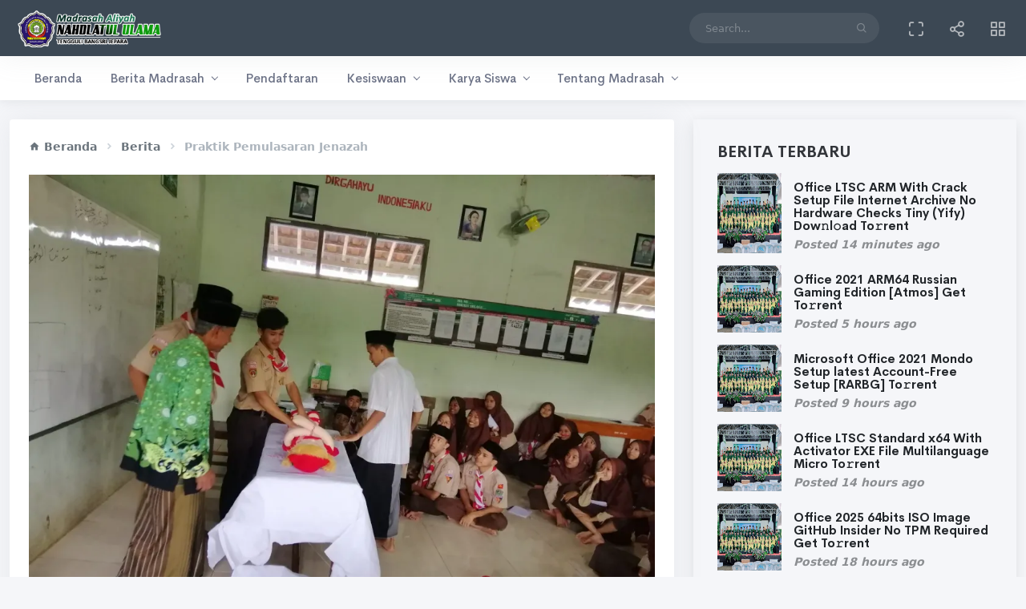

--- FILE ---
content_type: text/html; charset=UTF-8
request_url: https://manutengguli.sch.id/praktik-pemulasaran-jenazah/
body_size: 17180
content:
<!DOCTYPE html><html lang="en-US"><head><meta name="keywords" content="manut, manuteba, manutengguli, madrasah aliyah nu, ma nu tengguli, ma nahdlatul ulama tengguli, nahdlatul ulama, madrasah aliyah tengguli, madrasah aliyah jepara, ma nu jepara, ma nu, nu jepara, ma jepara"/><meta name="author" content="MA NU TENGGULI"/><meta name="description" content="Madrasah Aliyah Nahdlatul Ulama (MA NU) Tengguli merupakan lembaga pendidikan formal tingkat menengah atas yang berada di bawah naungan Yayasan Tarbiyatul Islamiyah Tengguli (YTIT). Berdiri dengan landasan nilai-nilai Ahlussunnah wal Jama’ah an-Nahdliyah, MA NU Tengguli berkomitmen mencetak generasi berilmu, berakhlak mulia, serta siap menghadapi tantangan zaman dengan tetap berpegang pada ajaran Islam yang moderat.  Sebagai bagian dari ekosistem pendidikan Nahdlatul Ulama, MA NU Tengguli tidak hanya menekankan pencapaian akademik, tetapi juga mengembangkan pendidikan karakter, spiritualitas, dan keterampilan hidup. Kurikulum yang diterapkan memadukan ilmu pengetahuan umum dengan ilmu agama, sehingga melahirkan lulusan yang cerdas, religius, dan berdaya saing.  Dengan dukungan tenaga pendidik profesional dan lingkungan belajar yang kondusif, MA NU Tengguli terus berusaha menjadi pusat pendidikan unggul yang membentuk generasi muslim berintegritas, berprestasi, serta bermanfaat bagi masyarakat, bangsa, dan agama"><meta charset="UTF-8"><meta name="viewport" content="width=device-width, initial-scale=1"><meta http-equiv="X-UA-Compatible" content="IE=edge" /><link rel="profile" href="https://manutengguli.sch.id"><link rel="apple-touch-icon" sizes="180x180" href="https://manutengguli.sch.id/apple-touch-icon.png"><link rel="icon" type="image/png" sizes="32x32" href="https://manutengguli.sch.id/favicon-32x32.png"><link rel="icon" type="image/png" sizes="16x16" href="https://manutengguli.sch.id/favicon-16x16.png"><link rel="shortcut icon" href="https://manutengguli.sch.id/favicon.ico"><meta name='robots' content='index, follow, max-image-preview:large, max-snippet:-1, max-video-preview:-1' /><title>Praktik Pemulasaran Jenazah | MA NAHDLATUL ULAMA TENGGULI</title><meta name="description" content="Praktik Pemulasaran Jenazah | MA NAHDLATUL ULAMA TENGGULI" /><link rel="canonical" href="https://manutengguli.sch.id/praktik-pemulasaran-jenazah/" /><meta property="og:locale" content="en_US" /><meta property="og:type" content="article" /><meta property="og:title" content="Praktik Pemulasaran Jenazah | MA NAHDLATUL ULAMA TENGGULI" /><meta property="og:description" content="Praktik Pemulasaran Jenazah | MA NAHDLATUL ULAMA TENGGULI" /><meta property="og:url" content="https://manutengguli.sch.id/praktik-pemulasaran-jenazah/" /><meta property="og:site_name" content="MA NAHDLATUL ULAMA TENGGULI" /><meta property="article:publisher" content="https://www.facebook.com/manutengguliofficial/" /><meta property="article:published_time" content="2023-11-25T03:39:20+00:00" /><meta property="article:modified_time" content="2023-11-25T03:39:23+00:00" /><meta property="og:image" content="https://manutengguli.sch.id/wp-content/uploads/2023/11/Praktik-Pemulasaran-Jenazah-scaled.jpg" /><meta property="og:image:width" content="2560" /><meta property="og:image:height" content="1920" /><meta property="og:image:type" content="image/jpeg" /><meta name="author" content="Muhammad Arwani" /><meta name="twitter:card" content="summary_large_image" /><meta name="twitter:label1" content="Written by" /><meta name="twitter:data1" content="Muhammad Arwani" /><meta name="twitter:label2" content="Est. reading time" /><meta name="twitter:data2" content="1 minute" /> <script type="application/ld+json" class="yoast-schema-graph">{"@context":"https://schema.org","@graph":[{"@type":"Article","@id":"https://manutengguli.sch.id/praktik-pemulasaran-jenazah/#article","isPartOf":{"@id":"https://manutengguli.sch.id/praktik-pemulasaran-jenazah/"},"author":{"name":"Muhammad Arwani","@id":"https://manutengguli.sch.id/#/schema/person/d41db76db5468850738b8b2cf87e0535"},"headline":"Praktik Pemulasaran Jenazah","datePublished":"2023-11-25T03:39:20+00:00","dateModified":"2023-11-25T03:39:23+00:00","mainEntityOfPage":{"@id":"https://manutengguli.sch.id/praktik-pemulasaran-jenazah/"},"wordCount":169,"publisher":{"@id":"https://manutengguli.sch.id/#organization"},"image":{"@id":"https://manutengguli.sch.id/praktik-pemulasaran-jenazah/#primaryimage"},"thumbnailUrl":"https://i0.wp.com/manutengguli.sch.id/wp-content/uploads/2023/11/Praktik-Pemulasaran-Jenazah-scaled.jpg?fit=2560%2C1920&ssl=1","articleSection":["Pendidikan"],"inLanguage":"en-US"},{"@type":"WebPage","@id":"https://manutengguli.sch.id/praktik-pemulasaran-jenazah/","url":"https://manutengguli.sch.id/praktik-pemulasaran-jenazah/","name":"Praktik Pemulasaran Jenazah | MA NAHDLATUL ULAMA TENGGULI","isPartOf":{"@id":"https://manutengguli.sch.id/#website"},"primaryImageOfPage":{"@id":"https://manutengguli.sch.id/praktik-pemulasaran-jenazah/#primaryimage"},"image":{"@id":"https://manutengguli.sch.id/praktik-pemulasaran-jenazah/#primaryimage"},"thumbnailUrl":"https://i0.wp.com/manutengguli.sch.id/wp-content/uploads/2023/11/Praktik-Pemulasaran-Jenazah-scaled.jpg?fit=2560%2C1920&ssl=1","datePublished":"2023-11-25T03:39:20+00:00","dateModified":"2023-11-25T03:39:23+00:00","description":"Praktik Pemulasaran Jenazah | MA NAHDLATUL ULAMA TENGGULI","breadcrumb":{"@id":"https://manutengguli.sch.id/praktik-pemulasaran-jenazah/#breadcrumb"},"inLanguage":"en-US","potentialAction":[{"@type":"ReadAction","target":["https://manutengguli.sch.id/praktik-pemulasaran-jenazah/"]}]},{"@type":"ImageObject","inLanguage":"en-US","@id":"https://manutengguli.sch.id/praktik-pemulasaran-jenazah/#primaryimage","url":"https://i0.wp.com/manutengguli.sch.id/wp-content/uploads/2023/11/Praktik-Pemulasaran-Jenazah-scaled.jpg?fit=2560%2C1920&ssl=1","contentUrl":"https://i0.wp.com/manutengguli.sch.id/wp-content/uploads/2023/11/Praktik-Pemulasaran-Jenazah-scaled.jpg?fit=2560%2C1920&ssl=1","width":2560,"height":1920},{"@type":"BreadcrumbList","@id":"https://manutengguli.sch.id/praktik-pemulasaran-jenazah/#breadcrumb","itemListElement":[{"@type":"ListItem","position":1,"name":"Home","item":"https://manutengguli.sch.id/"},{"@type":"ListItem","position":2,"name":"Berita Terbaru","item":"https://manutengguli.sch.id/berita-terbaru/"},{"@type":"ListItem","position":3,"name":"Praktik Pemulasaran Jenazah"}]},{"@type":"WebSite","@id":"https://manutengguli.sch.id/#website","url":"https://manutengguli.sch.id/","name":"MA NAHDLATUL ULAMA TENGGULI","description":"Madrasah Aliyah Nahdlatul Ulama (MA NU) Tengguli merupakan lembaga pendidikan formal tingkat menengah atas yang berada di bawah naungan Yayasan Tarbiyatul Islamiyah Tengguli (YTIT). Berdiri dengan landasan nilai-nilai Ahlussunnah wal Jama’ah an-Nahdliyah, MA NU Tengguli berkomitmen mencetak generasi berilmu, berakhlak mulia, serta siap menghadapi tantangan zaman dengan tetap berpegang pada ajaran Islam yang moderat.  Sebagai bagian dari ekosistem pendidikan Nahdlatul Ulama, MA NU Tengguli tidak hanya menekankan pencapaian akademik, tetapi juga mengembangkan pendidikan karakter, spiritualitas, dan keterampilan hidup. Kurikulum yang diterapkan memadukan ilmu pengetahuan umum dengan ilmu agama, sehingga melahirkan lulusan yang cerdas, religius, dan berdaya saing.  Dengan dukungan tenaga pendidik profesional dan lingkungan belajar yang kondusif, MA NU Tengguli terus berusaha menjadi pusat pendidikan unggul yang membentuk generasi muslim berintegritas, berprestasi, serta bermanfaat bagi masyarakat, bangsa, dan agama","publisher":{"@id":"https://manutengguli.sch.id/#organization"},"alternateName":"MA NU TENGGULI","potentialAction":[{"@type":"SearchAction","target":{"@type":"EntryPoint","urlTemplate":"https://manutengguli.sch.id/?s={search_term_string}"},"query-input":{"@type":"PropertyValueSpecification","valueRequired":true,"valueName":"search_term_string"}}],"inLanguage":"en-US"},{"@type":"Organization","@id":"https://manutengguli.sch.id/#organization","name":"MADRASAH ALIYAH NAHDLATUL ULAMA TENGGULI","alternateName":"MA NU TENGGULI","url":"https://manutengguli.sch.id/","logo":{"@type":"ImageObject","inLanguage":"en-US","@id":"https://manutengguli.sch.id/#/schema/logo/image/","url":"https://i0.wp.com/manutengguli.sch.id/wp-content/uploads/2023/11/LOGO-MA-WARNA-NEW.png?fit=1609%2C1585&ssl=1","contentUrl":"https://i0.wp.com/manutengguli.sch.id/wp-content/uploads/2023/11/LOGO-MA-WARNA-NEW.png?fit=1609%2C1585&ssl=1","width":1609,"height":1585,"caption":"MADRASAH ALIYAH NAHDLATUL ULAMA TENGGULI"},"image":{"@id":"https://manutengguli.sch.id/#/schema/logo/image/"},"sameAs":["https://www.facebook.com/manutengguliofficial/","https://www.instagram.com/manutengguli/"]},{"@type":"Person","@id":"https://manutengguli.sch.id/#/schema/person/d41db76db5468850738b8b2cf87e0535","name":"Muhammad Arwani","image":{"@type":"ImageObject","inLanguage":"en-US","@id":"https://manutengguli.sch.id/#/schema/person/image/","url":"https://manutengguli.sch.id/wp-content/litespeed/avatar/c15d107beee4802e930a4f1e5595e395.jpg?ver=1768723889","contentUrl":"https://manutengguli.sch.id/wp-content/litespeed/avatar/c15d107beee4802e930a4f1e5595e395.jpg?ver=1768723889","caption":"Muhammad Arwani"}}]}</script> <link rel='dns-prefetch' href='//stats.wp.com' /><link rel='preconnect' href='//i0.wp.com' /><link rel='preconnect' href='//c0.wp.com' /><link rel="alternate" type="application/rss+xml" title="MA NAHDLATUL ULAMA TENGGULI &raquo; Feed" href="https://manutengguli.sch.id/feed/" /><link rel="alternate" type="application/rss+xml" title="MA NAHDLATUL ULAMA TENGGULI &raquo; Comments Feed" href="https://manutengguli.sch.id/comments/feed/" /><link rel="alternate" title="oEmbed (JSON)" type="application/json+oembed" href="https://manutengguli.sch.id/wp-json/oembed/1.0/embed?url=https%3A%2F%2Fmanutengguli.sch.id%2Fpraktik-pemulasaran-jenazah%2F" /><link rel="alternate" title="oEmbed (XML)" type="text/xml+oembed" href="https://manutengguli.sch.id/wp-json/oembed/1.0/embed?url=https%3A%2F%2Fmanutengguli.sch.id%2Fpraktik-pemulasaran-jenazah%2F&#038;format=xml" /><style id='wp-img-auto-sizes-contain-inline-css'>img:is([sizes=auto i],[sizes^="auto," i]){contain-intrinsic-size:3000px 1500px}
/*# sourceURL=wp-img-auto-sizes-contain-inline-css */</style><link rel='stylesheet' id='wp-block-library-css' href='https://c0.wp.com/c/6.9/wp-includes/css/dist/block-library/style.min.css' media='all' /><style id='wp-block-image-inline-css'>.wp-block-image>a,.wp-block-image>figure>a{display:inline-block}.wp-block-image img{box-sizing:border-box;height:auto;max-width:100%;vertical-align:bottom}@media not (prefers-reduced-motion){.wp-block-image img.hide{visibility:hidden}.wp-block-image img.show{animation:show-content-image .4s}}.wp-block-image[style*=border-radius] img,.wp-block-image[style*=border-radius]>a{border-radius:inherit}.wp-block-image.has-custom-border img{box-sizing:border-box}.wp-block-image.aligncenter{text-align:center}.wp-block-image.alignfull>a,.wp-block-image.alignwide>a{width:100%}.wp-block-image.alignfull img,.wp-block-image.alignwide img{height:auto;width:100%}.wp-block-image .aligncenter,.wp-block-image .alignleft,.wp-block-image .alignright,.wp-block-image.aligncenter,.wp-block-image.alignleft,.wp-block-image.alignright{display:table}.wp-block-image .aligncenter>figcaption,.wp-block-image .alignleft>figcaption,.wp-block-image .alignright>figcaption,.wp-block-image.aligncenter>figcaption,.wp-block-image.alignleft>figcaption,.wp-block-image.alignright>figcaption{caption-side:bottom;display:table-caption}.wp-block-image .alignleft{float:left;margin:.5em 1em .5em 0}.wp-block-image .alignright{float:right;margin:.5em 0 .5em 1em}.wp-block-image .aligncenter{margin-left:auto;margin-right:auto}.wp-block-image :where(figcaption){margin-bottom:1em;margin-top:.5em}.wp-block-image.is-style-circle-mask img{border-radius:9999px}@supports ((-webkit-mask-image:none) or (mask-image:none)) or (-webkit-mask-image:none){.wp-block-image.is-style-circle-mask img{border-radius:0;-webkit-mask-image:url('data:image/svg+xml;utf8,<svg viewBox="0 0 100 100" xmlns="http://www.w3.org/2000/svg"><circle cx="50" cy="50" r="50"/></svg>');mask-image:url('data:image/svg+xml;utf8,<svg viewBox="0 0 100 100" xmlns="http://www.w3.org/2000/svg"><circle cx="50" cy="50" r="50"/></svg>');mask-mode:alpha;-webkit-mask-position:center;mask-position:center;-webkit-mask-repeat:no-repeat;mask-repeat:no-repeat;-webkit-mask-size:contain;mask-size:contain}}:root :where(.wp-block-image.is-style-rounded img,.wp-block-image .is-style-rounded img){border-radius:9999px}.wp-block-image figure{margin:0}.wp-lightbox-container{display:flex;flex-direction:column;position:relative}.wp-lightbox-container img{cursor:zoom-in}.wp-lightbox-container img:hover+button{opacity:1}.wp-lightbox-container button{align-items:center;backdrop-filter:blur(16px) saturate(180%);background-color:#5a5a5a40;border:none;border-radius:4px;cursor:zoom-in;display:flex;height:20px;justify-content:center;opacity:0;padding:0;position:absolute;right:16px;text-align:center;top:16px;width:20px;z-index:100}@media not (prefers-reduced-motion){.wp-lightbox-container button{transition:opacity .2s ease}}.wp-lightbox-container button:focus-visible{outline:3px auto #5a5a5a40;outline:3px auto -webkit-focus-ring-color;outline-offset:3px}.wp-lightbox-container button:hover{cursor:pointer;opacity:1}.wp-lightbox-container button:focus{opacity:1}.wp-lightbox-container button:focus,.wp-lightbox-container button:hover,.wp-lightbox-container button:not(:hover):not(:active):not(.has-background){background-color:#5a5a5a40;border:none}.wp-lightbox-overlay{box-sizing:border-box;cursor:zoom-out;height:100vh;left:0;overflow:hidden;position:fixed;top:0;visibility:hidden;width:100%;z-index:100000}.wp-lightbox-overlay .close-button{align-items:center;cursor:pointer;display:flex;justify-content:center;min-height:40px;min-width:40px;padding:0;position:absolute;right:calc(env(safe-area-inset-right) + 16px);top:calc(env(safe-area-inset-top) + 16px);z-index:5000000}.wp-lightbox-overlay .close-button:focus,.wp-lightbox-overlay .close-button:hover,.wp-lightbox-overlay .close-button:not(:hover):not(:active):not(.has-background){background:none;border:none}.wp-lightbox-overlay .lightbox-image-container{height:var(--wp--lightbox-container-height);left:50%;overflow:hidden;position:absolute;top:50%;transform:translate(-50%,-50%);transform-origin:top left;width:var(--wp--lightbox-container-width);z-index:9999999999}.wp-lightbox-overlay .wp-block-image{align-items:center;box-sizing:border-box;display:flex;height:100%;justify-content:center;margin:0;position:relative;transform-origin:0 0;width:100%;z-index:3000000}.wp-lightbox-overlay .wp-block-image img{height:var(--wp--lightbox-image-height);min-height:var(--wp--lightbox-image-height);min-width:var(--wp--lightbox-image-width);width:var(--wp--lightbox-image-width)}.wp-lightbox-overlay .wp-block-image figcaption{display:none}.wp-lightbox-overlay button{background:none;border:none}.wp-lightbox-overlay .scrim{background-color:#fff;height:100%;opacity:.9;position:absolute;width:100%;z-index:2000000}.wp-lightbox-overlay.active{visibility:visible}@media not (prefers-reduced-motion){.wp-lightbox-overlay.active{animation:turn-on-visibility .25s both}.wp-lightbox-overlay.active img{animation:turn-on-visibility .35s both}.wp-lightbox-overlay.show-closing-animation:not(.active){animation:turn-off-visibility .35s both}.wp-lightbox-overlay.show-closing-animation:not(.active) img{animation:turn-off-visibility .25s both}.wp-lightbox-overlay.zoom.active{animation:none;opacity:1;visibility:visible}.wp-lightbox-overlay.zoom.active .lightbox-image-container{animation:lightbox-zoom-in .4s}.wp-lightbox-overlay.zoom.active .lightbox-image-container img{animation:none}.wp-lightbox-overlay.zoom.active .scrim{animation:turn-on-visibility .4s forwards}.wp-lightbox-overlay.zoom.show-closing-animation:not(.active){animation:none}.wp-lightbox-overlay.zoom.show-closing-animation:not(.active) .lightbox-image-container{animation:lightbox-zoom-out .4s}.wp-lightbox-overlay.zoom.show-closing-animation:not(.active) .lightbox-image-container img{animation:none}.wp-lightbox-overlay.zoom.show-closing-animation:not(.active) .scrim{animation:turn-off-visibility .4s forwards}}@keyframes show-content-image{0%{visibility:hidden}99%{visibility:hidden}to{visibility:visible}}@keyframes turn-on-visibility{0%{opacity:0}to{opacity:1}}@keyframes turn-off-visibility{0%{opacity:1;visibility:visible}99%{opacity:0;visibility:visible}to{opacity:0;visibility:hidden}}@keyframes lightbox-zoom-in{0%{transform:translate(calc((-100vw + var(--wp--lightbox-scrollbar-width))/2 + var(--wp--lightbox-initial-left-position)),calc(-50vh + var(--wp--lightbox-initial-top-position))) scale(var(--wp--lightbox-scale))}to{transform:translate(-50%,-50%) scale(1)}}@keyframes lightbox-zoom-out{0%{transform:translate(-50%,-50%) scale(1);visibility:visible}99%{visibility:visible}to{transform:translate(calc((-100vw + var(--wp--lightbox-scrollbar-width))/2 + var(--wp--lightbox-initial-left-position)),calc(-50vh + var(--wp--lightbox-initial-top-position))) scale(var(--wp--lightbox-scale));visibility:hidden}}
/*# sourceURL=https://c0.wp.com/c/6.9/wp-includes/blocks/image/style.min.css */</style><style id='wp-block-image-theme-inline-css'>:root :where(.wp-block-image figcaption){color:#555;font-size:13px;text-align:center}.is-dark-theme :root :where(.wp-block-image figcaption){color:#ffffffa6}.wp-block-image{margin:0 0 1em}
/*# sourceURL=https://c0.wp.com/c/6.9/wp-includes/blocks/image/theme.min.css */</style><style id='wp-block-paragraph-inline-css'>.is-small-text{font-size:.875em}.is-regular-text{font-size:1em}.is-large-text{font-size:2.25em}.is-larger-text{font-size:3em}.has-drop-cap:not(:focus):first-letter{float:left;font-size:8.4em;font-style:normal;font-weight:100;line-height:.68;margin:.05em .1em 0 0;text-transform:uppercase}body.rtl .has-drop-cap:not(:focus):first-letter{float:none;margin-left:.1em}p.has-drop-cap.has-background{overflow:hidden}:root :where(p.has-background){padding:1.25em 2.375em}:where(p.has-text-color:not(.has-link-color)) a{color:inherit}p.has-text-align-left[style*="writing-mode:vertical-lr"],p.has-text-align-right[style*="writing-mode:vertical-rl"]{rotate:180deg}
/*# sourceURL=https://c0.wp.com/c/6.9/wp-includes/blocks/paragraph/style.min.css */</style><style id='global-styles-inline-css'>:root{--wp--preset--aspect-ratio--square: 1;--wp--preset--aspect-ratio--4-3: 4/3;--wp--preset--aspect-ratio--3-4: 3/4;--wp--preset--aspect-ratio--3-2: 3/2;--wp--preset--aspect-ratio--2-3: 2/3;--wp--preset--aspect-ratio--16-9: 16/9;--wp--preset--aspect-ratio--9-16: 9/16;--wp--preset--color--black: #000000;--wp--preset--color--cyan-bluish-gray: #abb8c3;--wp--preset--color--white: #ffffff;--wp--preset--color--pale-pink: #f78da7;--wp--preset--color--vivid-red: #cf2e2e;--wp--preset--color--luminous-vivid-orange: #ff6900;--wp--preset--color--luminous-vivid-amber: #fcb900;--wp--preset--color--light-green-cyan: #7bdcb5;--wp--preset--color--vivid-green-cyan: #00d084;--wp--preset--color--pale-cyan-blue: #8ed1fc;--wp--preset--color--vivid-cyan-blue: #0693e3;--wp--preset--color--vivid-purple: #9b51e0;--wp--preset--gradient--vivid-cyan-blue-to-vivid-purple: linear-gradient(135deg,rgb(6,147,227) 0%,rgb(155,81,224) 100%);--wp--preset--gradient--light-green-cyan-to-vivid-green-cyan: linear-gradient(135deg,rgb(122,220,180) 0%,rgb(0,208,130) 100%);--wp--preset--gradient--luminous-vivid-amber-to-luminous-vivid-orange: linear-gradient(135deg,rgb(252,185,0) 0%,rgb(255,105,0) 100%);--wp--preset--gradient--luminous-vivid-orange-to-vivid-red: linear-gradient(135deg,rgb(255,105,0) 0%,rgb(207,46,46) 100%);--wp--preset--gradient--very-light-gray-to-cyan-bluish-gray: linear-gradient(135deg,rgb(238,238,238) 0%,rgb(169,184,195) 100%);--wp--preset--gradient--cool-to-warm-spectrum: linear-gradient(135deg,rgb(74,234,220) 0%,rgb(151,120,209) 20%,rgb(207,42,186) 40%,rgb(238,44,130) 60%,rgb(251,105,98) 80%,rgb(254,248,76) 100%);--wp--preset--gradient--blush-light-purple: linear-gradient(135deg,rgb(255,206,236) 0%,rgb(152,150,240) 100%);--wp--preset--gradient--blush-bordeaux: linear-gradient(135deg,rgb(254,205,165) 0%,rgb(254,45,45) 50%,rgb(107,0,62) 100%);--wp--preset--gradient--luminous-dusk: linear-gradient(135deg,rgb(255,203,112) 0%,rgb(199,81,192) 50%,rgb(65,88,208) 100%);--wp--preset--gradient--pale-ocean: linear-gradient(135deg,rgb(255,245,203) 0%,rgb(182,227,212) 50%,rgb(51,167,181) 100%);--wp--preset--gradient--electric-grass: linear-gradient(135deg,rgb(202,248,128) 0%,rgb(113,206,126) 100%);--wp--preset--gradient--midnight: linear-gradient(135deg,rgb(2,3,129) 0%,rgb(40,116,252) 100%);--wp--preset--font-size--small: 13px;--wp--preset--font-size--medium: 20px;--wp--preset--font-size--large: 36px;--wp--preset--font-size--x-large: 42px;--wp--preset--spacing--20: 0.44rem;--wp--preset--spacing--30: 0.67rem;--wp--preset--spacing--40: 1rem;--wp--preset--spacing--50: 1.5rem;--wp--preset--spacing--60: 2.25rem;--wp--preset--spacing--70: 3.38rem;--wp--preset--spacing--80: 5.06rem;--wp--preset--shadow--natural: 6px 6px 9px rgba(0, 0, 0, 0.2);--wp--preset--shadow--deep: 12px 12px 50px rgba(0, 0, 0, 0.4);--wp--preset--shadow--sharp: 6px 6px 0px rgba(0, 0, 0, 0.2);--wp--preset--shadow--outlined: 6px 6px 0px -3px rgb(255, 255, 255), 6px 6px rgb(0, 0, 0);--wp--preset--shadow--crisp: 6px 6px 0px rgb(0, 0, 0);}:where(.is-layout-flex){gap: 0.5em;}:where(.is-layout-grid){gap: 0.5em;}body .is-layout-flex{display: flex;}.is-layout-flex{flex-wrap: wrap;align-items: center;}.is-layout-flex > :is(*, div){margin: 0;}body .is-layout-grid{display: grid;}.is-layout-grid > :is(*, div){margin: 0;}:where(.wp-block-columns.is-layout-flex){gap: 2em;}:where(.wp-block-columns.is-layout-grid){gap: 2em;}:where(.wp-block-post-template.is-layout-flex){gap: 1.25em;}:where(.wp-block-post-template.is-layout-grid){gap: 1.25em;}.has-black-color{color: var(--wp--preset--color--black) !important;}.has-cyan-bluish-gray-color{color: var(--wp--preset--color--cyan-bluish-gray) !important;}.has-white-color{color: var(--wp--preset--color--white) !important;}.has-pale-pink-color{color: var(--wp--preset--color--pale-pink) !important;}.has-vivid-red-color{color: var(--wp--preset--color--vivid-red) !important;}.has-luminous-vivid-orange-color{color: var(--wp--preset--color--luminous-vivid-orange) !important;}.has-luminous-vivid-amber-color{color: var(--wp--preset--color--luminous-vivid-amber) !important;}.has-light-green-cyan-color{color: var(--wp--preset--color--light-green-cyan) !important;}.has-vivid-green-cyan-color{color: var(--wp--preset--color--vivid-green-cyan) !important;}.has-pale-cyan-blue-color{color: var(--wp--preset--color--pale-cyan-blue) !important;}.has-vivid-cyan-blue-color{color: var(--wp--preset--color--vivid-cyan-blue) !important;}.has-vivid-purple-color{color: var(--wp--preset--color--vivid-purple) !important;}.has-black-background-color{background-color: var(--wp--preset--color--black) !important;}.has-cyan-bluish-gray-background-color{background-color: var(--wp--preset--color--cyan-bluish-gray) !important;}.has-white-background-color{background-color: var(--wp--preset--color--white) !important;}.has-pale-pink-background-color{background-color: var(--wp--preset--color--pale-pink) !important;}.has-vivid-red-background-color{background-color: var(--wp--preset--color--vivid-red) !important;}.has-luminous-vivid-orange-background-color{background-color: var(--wp--preset--color--luminous-vivid-orange) !important;}.has-luminous-vivid-amber-background-color{background-color: var(--wp--preset--color--luminous-vivid-amber) !important;}.has-light-green-cyan-background-color{background-color: var(--wp--preset--color--light-green-cyan) !important;}.has-vivid-green-cyan-background-color{background-color: var(--wp--preset--color--vivid-green-cyan) !important;}.has-pale-cyan-blue-background-color{background-color: var(--wp--preset--color--pale-cyan-blue) !important;}.has-vivid-cyan-blue-background-color{background-color: var(--wp--preset--color--vivid-cyan-blue) !important;}.has-vivid-purple-background-color{background-color: var(--wp--preset--color--vivid-purple) !important;}.has-black-border-color{border-color: var(--wp--preset--color--black) !important;}.has-cyan-bluish-gray-border-color{border-color: var(--wp--preset--color--cyan-bluish-gray) !important;}.has-white-border-color{border-color: var(--wp--preset--color--white) !important;}.has-pale-pink-border-color{border-color: var(--wp--preset--color--pale-pink) !important;}.has-vivid-red-border-color{border-color: var(--wp--preset--color--vivid-red) !important;}.has-luminous-vivid-orange-border-color{border-color: var(--wp--preset--color--luminous-vivid-orange) !important;}.has-luminous-vivid-amber-border-color{border-color: var(--wp--preset--color--luminous-vivid-amber) !important;}.has-light-green-cyan-border-color{border-color: var(--wp--preset--color--light-green-cyan) !important;}.has-vivid-green-cyan-border-color{border-color: var(--wp--preset--color--vivid-green-cyan) !important;}.has-pale-cyan-blue-border-color{border-color: var(--wp--preset--color--pale-cyan-blue) !important;}.has-vivid-cyan-blue-border-color{border-color: var(--wp--preset--color--vivid-cyan-blue) !important;}.has-vivid-purple-border-color{border-color: var(--wp--preset--color--vivid-purple) !important;}.has-vivid-cyan-blue-to-vivid-purple-gradient-background{background: var(--wp--preset--gradient--vivid-cyan-blue-to-vivid-purple) !important;}.has-light-green-cyan-to-vivid-green-cyan-gradient-background{background: var(--wp--preset--gradient--light-green-cyan-to-vivid-green-cyan) !important;}.has-luminous-vivid-amber-to-luminous-vivid-orange-gradient-background{background: var(--wp--preset--gradient--luminous-vivid-amber-to-luminous-vivid-orange) !important;}.has-luminous-vivid-orange-to-vivid-red-gradient-background{background: var(--wp--preset--gradient--luminous-vivid-orange-to-vivid-red) !important;}.has-very-light-gray-to-cyan-bluish-gray-gradient-background{background: var(--wp--preset--gradient--very-light-gray-to-cyan-bluish-gray) !important;}.has-cool-to-warm-spectrum-gradient-background{background: var(--wp--preset--gradient--cool-to-warm-spectrum) !important;}.has-blush-light-purple-gradient-background{background: var(--wp--preset--gradient--blush-light-purple) !important;}.has-blush-bordeaux-gradient-background{background: var(--wp--preset--gradient--blush-bordeaux) !important;}.has-luminous-dusk-gradient-background{background: var(--wp--preset--gradient--luminous-dusk) !important;}.has-pale-ocean-gradient-background{background: var(--wp--preset--gradient--pale-ocean) !important;}.has-electric-grass-gradient-background{background: var(--wp--preset--gradient--electric-grass) !important;}.has-midnight-gradient-background{background: var(--wp--preset--gradient--midnight) !important;}.has-small-font-size{font-size: var(--wp--preset--font-size--small) !important;}.has-medium-font-size{font-size: var(--wp--preset--font-size--medium) !important;}.has-large-font-size{font-size: var(--wp--preset--font-size--large) !important;}.has-x-large-font-size{font-size: var(--wp--preset--font-size--x-large) !important;}
/*# sourceURL=global-styles-inline-css */</style><style id='classic-theme-styles-inline-css'>/*! This file is auto-generated */
.wp-block-button__link{color:#fff;background-color:#32373c;border-radius:9999px;box-shadow:none;text-decoration:none;padding:calc(.667em + 2px) calc(1.333em + 2px);font-size:1.125em}.wp-block-file__button{background:#32373c;color:#fff;text-decoration:none}
/*# sourceURL=/wp-includes/css/classic-themes.min.css */</style><link data-optimized="1" rel='stylesheet' id='bootstrap-css' href='https://manutengguli.sch.id/wp-content/litespeed/css/8b99ca6339483d70587ff489f11a4f93.css?ver=a4f93' media='all' /><link data-optimized="1" rel='stylesheet' id='app-css' href='https://manutengguli.sch.id/wp-content/litespeed/css/3425f5eea626d7e0ccb158d16f3fbe34.css?ver=fbe34' media='all' /><link data-optimized="1" rel='stylesheet' id='font-css' href='https://manutengguli.sch.id/wp-content/litespeed/css/c863e2f4127ce7be719bfe4d0230ce64.css?ver=0ce64' media='all' /><link data-optimized="1" rel='stylesheet' id='swiper-css' href='https://manutengguli.sch.id/wp-content/litespeed/css/9936eb40f5e1486d299d36ba24060e80.css?ver=60e80' media='all' /><link data-optimized="1" rel='stylesheet' id='style-css' href='https://manutengguli.sch.id/wp-content/litespeed/css/94690c24973866124e3cd52002311484.css?ver=11484' media='all' /><link rel='stylesheet' id='sharedaddy-css' href='https://c0.wp.com/p/jetpack/14.3/modules/sharedaddy/sharing.css' media='all' /><link rel='stylesheet' id='social-logos-css' href='https://c0.wp.com/p/jetpack/14.3/_inc/social-logos/social-logos.min.css' media='all' /><link rel="https://api.w.org/" href="https://manutengguli.sch.id/wp-json/" /><link rel="alternate" title="JSON" type="application/json" href="https://manutengguli.sch.id/wp-json/wp/v2/posts/191" /><link rel="EditURI" type="application/rsd+xml" title="RSD" href="https://manutengguli.sch.id/xmlrpc.php?rsd" /><meta name="generator" content="WordPress 6.9" /><link rel='shortlink' href='https://manutengguli.sch.id/?p=191' /><style>img#wpstats{display:none}</style><link rel="icon" href="https://i0.wp.com/manutengguli.sch.id/wp-content/uploads/2023/11/favicon-32x32-1.png?fit=32%2C32&#038;ssl=1" sizes="32x32" /><link rel="icon" href="https://i0.wp.com/manutengguli.sch.id/wp-content/uploads/2023/11/favicon-32x32-1.png?fit=32%2C32&#038;ssl=1" sizes="192x192" /><link rel="apple-touch-icon" href="https://i0.wp.com/manutengguli.sch.id/wp-content/uploads/2023/11/favicon-32x32-1.png?fit=32%2C32&#038;ssl=1" /><meta name="msapplication-TileImage" content="https://i0.wp.com/manutengguli.sch.id/wp-content/uploads/2023/11/favicon-32x32-1.png?fit=32%2C32&#038;ssl=1" /></head><body data-layout-mode="horizontal" data-layout='{"mode": "light", "width": "fluid", "menuPosition": "fixed", "topbar": {"color": "dark"}, "showRightSidebarOnPageLoad": true}' class="wp-singular post-template-default single single-post postid-191 single-format-standard wp-custom-logo wp-theme-manuteba-v12" style="padding-bottom: 0;"><div itemscope itemtype="https://schema.org/WebSite"><meta itemprop="url" content="https://manutengguli.sch.id/"/><meta itemprop="name" content="MA Nahdlatul Ulama Tengguli"/><meta itemprop="alternateName" content="MA NU TENGGULI"/></div><div id="wrapper"><div class="navbar-custom"><div class="container-fluid"><ul class="list-unstyled topnav-menu float-right mb-0"><li class="d-none d-lg-block"><form class="app-search" style="max-width: 300px;" action="https://manutengguli.sch.id/" method="get" role="search"><div class="app-search-box dropdown"><div class="input-group">
<input type="search" class="form-control" placeholder="Search..." id="top-search" value="" aria-label="Search" name="s"><div class="input-group-append">
<button class="btn" type="submit" name="btn-search">
<i class="fe-search"></i>
</button></div></div></div></form></li><li class="dropdown d-inline-block d-lg-none">
<a class="nav-link dropdown-toggle arrow-none waves-effect waves-light" data-toggle="dropdown" href="#"
role="button" aria-haspopup="false" aria-expanded="false" aria-label="Search">
<i class="fe-search noti-icon"></i>
</a><div class="dropdown-menu dropdown-lg dropdown-menu-right p-0"><form class="p-3" action="https://manutengguli.sch.id/" method="get" role="search">
<input type="search" class="form-control" placeholder="Search..." id="top-search" value="" aria-label="Search" name="s"></form></div></li><li class="dropdown d-none d-lg-inline-block">
<a class="nav-link dropdown-toggle arrow-none waves-effect waves-light" data-toggle="fullscreen"
href="#">
<i class="fe-maximize noti-icon"></i>
</a></li><li class="dropdown topbar-dropdown">
<a class="nav-link dropdown-toggle arrow-none waves-effect waves-light" data-toggle="dropdown" href="#"
role="button" aria-haspopup="false" aria-expanded="false" aria-label="Sosial Media">
<i class="fe-share-2 noti-icon"></i>
</a><div class="dropdown-menu dropdown-lg dropdown-menu-right"><div class="p-lg-1"><div class="row no-gutters"><div class="col">
<a class="dropdown-icon-item" href="https://www.facebook.com/manutengguliofficial">
<img src="https://manutengguli.sch.id/wp-content/themes/manuteba-v12/Assets/images/facebook.png" alt="Facebook" style="height: 35px;">
<span class="font-weight-medium">Facebook</span>
</a></div><div class="col">
<a class="dropdown-icon-item" href="https://www.instagram.com/manutengguliofficial/">
<img src="https://manutengguli.sch.id/wp-content/themes/manuteba-v12/Assets/images/instagram.png" alt="Instagram" style="height: 35px;">
<span class="font-weight-medium">Instagram</span>
</a></div><div class="col">
<a class="dropdown-icon-item" href="https://www.youtube.com/@manutengguliofficial">
<img src="https://manutengguli.sch.id/wp-content/themes/manuteba-v12/Assets/images/youtube.png" alt="Youtube" style="height: 35px;">
<span class="font-weight-medium">Youtube</span>
</a></div></div></div></div></li><li class="dropdown topbar-dropdown">
<a class="nav-link dropdown-toggle arrow-none waves-effect waves-light" data-toggle="dropdown" href="#" role="button" aria-haspopup="false" aria-expanded="false" aria-label="Aplikasi">
<i class="fe-grid noti-icon"></i>
</a><div class="dropdown-menu dropdown-lg dropdown-menu-right"><div class="p-lg-1"><div class="row no-gutters"><div class="col">
<a class="dropdown-icon-item" href="https://pontren.manutengguli.sch.id/">
<img src="https://manutengguli.sch.id/wp-content/themes/manuteba-v12/Assets/images/pontren.png" alt="" style="height: 35px;">
<span class="font-weight-medium">Pondok Pesantren</span>
</a></div><div class="col">
<a class="dropdown-icon-item" href="https://ebook.manutengguli.sch.id">
<img src="https://manutengguli.sch.id/wp-content/uploads/2023/11/LOGO-MA-WARNA-NEW.png.webp" alt="" style="height: 35px;">
<span class="font-weight-medium">E-Book</span>
</a></div></div></div></div></li></ul><div class="logo-box">
<a href="https://manutengguli.sch.id" class="logo logo-dark text-center">
<span class="logo-sm">
<img src="https://manutengguli.sch.id/wp-content/uploads/2023/11/LOGO-MA-WARNA-NEW.png.webp" alt="MA Nahdlatul Ulama Tengguli" aria-label="MA Nahdlatul Ulama Tengguli" style="height: 48px; width: 48.7333px;">
</span>
<span class="logo-lg">
<img src="https://manutengguli.sch.id/wp-content/uploads/2023/11/Header-Web.png" alt="MA Nahdlatul Ulama Tengguli" aria-label="MA Nahdlatul Ulama Tengguli" style="height: 50px; width: 186.84px;">
</span>
</a><a href="https://manutengguli.sch.id" class="logo logo-light text-center">
<span class="logo-sm">
<img src="https://manutengguli.sch.id/wp-content/uploads/2023/11/LOGO-MA-WARNA-NEW.png.webp" alt="MA Nahdlatul Ulama Tengguli" aria-label="MA Nahdlatul Ulama Tengguli" style="height: 48px; width: 48.7333px;">
</span>
<span class="logo-lg">
<img src="https://manutengguli.sch.id/wp-content/uploads/2023/11/Header-Web.png" alt="MA Nahdlatul Ulama Tengguli" aria-label="MA Nahdlatul Ulama Tengguli"  style="height: 50px; width: 186.84px;">
</span>
</a></div><ul class="list-unstyled topnav-menu topnav-menu-left m-0"><li>
<button class="button-menu-mobile waves-effect waves-light">
<i class="fe-menu"></i>
</button></li><li>
<a href="javascripy.void(0);" class="navbar-toggle nav-link" data-toggle="collapse" data-target="#menu-primary"><div class="lines">
<span class="bg-white"></span>
<span class="bg-white"></span>
<span class="bg-white"></span></div>
</a></li></ul><div class="clearfix"></div></div></div><div class="topnav shadow-lg"><div class="container-fluid"><nav class="navbar navbar-light navbar-expand-lg topnav-menu"><div class="collapse navbar-collapse" id="menu-primary"><ul class="navbar-nav mb-2"><li class="d-block d-lg-none"><div class="mt-2"></div></li><li class="nav-item">
<a href="https://manutengguli.sch.id/" class="nav-link font-weight-medium" target="_self" title="Beranda">
Beranda                                    </a></li><li class="nav-item dropdown">
<a class="nav-link dropdown-toggle arrow-none font-weight-medium" href="#" id="topnav-22" role="button" data-toggle="dropdown" aria-haspopup="true" aria-expanded="false" target="_self" title="Berita Madrasah">
Berita Madrasah<div class="arrow-down"></div>
</a><div class="dropdown-menu" aria-labelledby="topnav-22">
<a href="https://manutengguli.sch.id/berita-terbaru/" target="_self" title="Berita Terbaru" class="dropdown-item font-weight-semibold mb-1">Berita Terbaru</a>
<a href="https://manutengguli.sch.id/cat-madrasah/" target="_self" title="Seputar Madrasah" class="dropdown-item font-weight-semibold mb-1">Seputar Madrasah</a>
<a href="https://manutengguli.sch.id/cat-prestasi/" target="_self" title="Prestasi" class="dropdown-item font-weight-semibold mb-1">Prestasi</a>
<a href="https://manutengguli.sch.id/cat-pendidikan/" target="_self" title="Pendidikan" class="dropdown-item font-weight-semibold mb-1">Pendidikan</a>
<a href="https://manutengguli.sch.id/cat-liputan/" target="_self" title="Liputan (Berita-berita)" class="dropdown-item font-weight-semibold mb-1">Liputan (Berita-berita)</a></div></li><li class="nav-item">
<a href="https://manutengguli.sch.id/ppdb2025/" class="nav-link font-weight-medium" target="_self" title="Pendaftaran">
Pendaftaran                                    </a></li><li class="nav-item dropdown">
<a class="nav-link dropdown-toggle arrow-none font-weight-medium" href="#" id="topnav-23" role="button" data-toggle="dropdown" aria-haspopup="true" aria-expanded="false" target="_self" title="Kesiswaan">
Kesiswaan<div class="arrow-down"></div>
</a><div class="dropdown-menu" aria-labelledby="topnav-23">
<a href="https://manutengguli.sch.id/ekstrakurikuler/" target="_self" title="Intra &amp; Ekstra" class="dropdown-item font-weight-semibold mb-1">Intra &amp; Ekstra</a>
<a href="https://manutengguli.sch.id/beasiswa/" target="_self" title="Beasiswa" class="dropdown-item font-weight-semibold mb-1">Beasiswa</a>
<a href="https://manutengguli.sch.id/informasippdb/" target="_self" title="INFORMASI PPDB" class="dropdown-item font-weight-semibold mb-1">INFORMASI PPDB</a>
<a href="https://manutengguli.sch.id/program-unggulan/" target="_self" title="PROGRAM UNGGULAN" class="dropdown-item font-weight-semibold mb-1">PROGRAM UNGGULAN</a>
<a href="https://manutengguli.sch.id/fasilitas/" target="_self" title="Fasilitas" class="dropdown-item font-weight-semibold mb-1">Fasilitas</a>
<a href="https://manutengguli.sch.id/gallery/" target="_self" title="Gallery" class="dropdown-item font-weight-semibold mb-1">Gallery</a></div></li><li class="nav-item dropdown">
<a class="nav-link dropdown-toggle arrow-none font-weight-medium" href="#" id="topnav-24" role="button" data-toggle="dropdown" aria-haspopup="true" aria-expanded="false" target="_self" title="Karya Siswa">
Karya Siswa<div class="arrow-down"></div>
</a><div class="dropdown-menu" aria-labelledby="topnav-24">
<a href="https://manutengguli.sch.id/article/" target="_self" title="Artikel" class="dropdown-item font-weight-semibold mb-1">Artikel</a>
<a href="https://manutengguli.sch.id/kreatifitas/" target="_self" title="Kreatifitas Siswa" class="dropdown-item font-weight-semibold mb-1">Kreatifitas Siswa</a></div></li><li class="nav-item dropdown">
<a class="nav-link dropdown-toggle arrow-none font-weight-medium" href="#" id="topnav-25" role="button" data-toggle="dropdown" aria-haspopup="true" aria-expanded="false" target="_self" title="Tentang Madrasah">
Tentang Madrasah<div class="arrow-down"></div>
</a><div class="dropdown-menu" aria-labelledby="topnav-25">
<a href="https://manutengguli.sch.id/madrasah/" target="_self" title="Tentang Madrasah" class="dropdown-item font-weight-semibold mb-1">Tentang Madrasah</a>
<a href="https://manutengguli.sch.id/teacher/" target="_self" title="Dewan Guru" class="dropdown-item font-weight-semibold mb-1">Dewan Guru</a>
<a href="https://manutengguli.sch.id/agenda/" target="_self" title="Agenda Madrasah" class="dropdown-item font-weight-semibold mb-1">Agenda Madrasah</a></div></li></ul></div></nav></div></div><div class="content-page px-0"><div class="content"><div class="container-fluid mt-3"><div class="row"><div class="col-lg-8"><div class="card"><div class="card-body"><div class="d-flex align-items-start"><div class="w-100"><ol class="breadcrumb font-14 font-weight-semibold m-0 py-0"><li class="breadcrumb-item"><a href="https://manutengguli.sch.id"><i class="mdi mdi-home"></i> Beranda</a></li><li class="breadcrumb-item"><a href="https://manutengguli.sch.id/berita-terbaru/">Berita</a></li><li class="breadcrumb-item active">Praktik Pemulasaran Jenazah</li></ol>
<img src="https://i0.wp.com/manutengguli.sch.id/wp-content/uploads/2023/11/Praktik-Pemulasaran-Jenazah-scaled.jpg?fit=1024%2C768&ssl=1" alt="" class="img-fluid mx-auto d-block my-3"><div class="page-title-box mb-1 section-title p-0"><h3 class="fst-italic font-16 text-uppercase m-0" style="line-height: unset;">
Praktik Pemulasaran Jenazah</h3></div><div class="blog-grid blog-grid-text" style="box-shadow: none; border: none; height: auto;"><div class="meta meta-style2"><ul><li class="font-14 font-weight-semibold"><i class="fas fa-calendar-alt"></i> Posted 25 November 2023</li><li class="font-14 font-weight-semibold"><i class="fas fa-tags"></i> <a class="text-primary" href="https://manutengguli.sch.id/cat-pendidikan/" alt="View all posts in%s">Pendidikan</a></li><li class="font-14 font-weight-semibold"><i class="fas fa-user"></i> muhammadarwani</li></ul></div></div></div></div></div></div><div class="card"><div class="card-body"><div class="font-16 text-dark"><p class="has-text-align-justify">Pemulasaran jenazah atau mengkafani jenazah merupakan hal yang sering dijumpai dimasyarakat dan tergolong Fardhu Kifayah dalam Hukum Fikih.  untuk mempersiapkan siswa yang siap terjun dimasyarakat dalam pergaulan sosial maka siswa MA Nahdlatul Ulama Tengguli khususnya kelas XII dibekali Ilmu pemulasaran Jenazah. Mengkafani  jenazah tidak sekedar menutupi Jenazah dengan kain kafan melainkan harus sesuai dengan hukum syari&#8217;at. Siswa harus bisa memahami dengan baik ketentuan dan hukum &#8211; hukum tersebut, untuk itu  siswa harus mempraktikkan langsung.</p><p class="has-text-align-justify">praktik yang dilakukan siswa didampingi olah KH. Hsyim dan K. Ali Ma&#8217;ruf . sebelum praktik dilakukan siswa diberikan penjelasan oleh beliau tentang bagaimana dan apa yang harus dilakukan serta perbedaan jenazah laki-laki dan perempuan. siswa juga di berikan penjelasan terkait tatacara memotong kain kafan untuk jenazah laki laki, jenazah laki laki menggunakan 3 lapis kain. untuk menyesuaikan kain dengan jenazah sebagain kain harus di jahit atau menyesuaikan kondisi jenazah besar kecil tinggi pendeknya. begitu pula dengan jenazah perempuan potongan dan lapisan kain juga berbeda. setelah mendapatkan penjelasan siswa mempraktikkan langsung secara berkelompok.</p><figure class="wp-block-image size-large"><img data-recalc-dims="1" fetchpriority="high" decoding="async" width="1024" height="768" src="https://i0.wp.com/manutengguli.sch.id/wp-content/uploads/2023/11/Praktik-Pemulasaran-Jenazah.jpg?resize=1024%2C768&#038;ssl=1" alt="" class="wp-image-192" srcset="https://i0.wp.com/manutengguli.sch.id/wp-content/uploads/2023/11/Praktik-Pemulasaran-Jenazah-scaled.jpg?resize=1024%2C768&amp;ssl=1 1024w, https://i0.wp.com/manutengguli.sch.id/wp-content/uploads/2023/11/Praktik-Pemulasaran-Jenazah-scaled.jpg?resize=300%2C225&amp;ssl=1 300w, https://i0.wp.com/manutengguli.sch.id/wp-content/uploads/2023/11/Praktik-Pemulasaran-Jenazah-scaled.jpg?resize=768%2C576&amp;ssl=1 768w, https://i0.wp.com/manutengguli.sch.id/wp-content/uploads/2023/11/Praktik-Pemulasaran-Jenazah-scaled.jpg?resize=1536%2C1152&amp;ssl=1 1536w, https://i0.wp.com/manutengguli.sch.id/wp-content/uploads/2023/11/Praktik-Pemulasaran-Jenazah-scaled.jpg?resize=2048%2C1536&amp;ssl=1 2048w, https://i0.wp.com/manutengguli.sch.id/wp-content/uploads/2023/11/Praktik-Pemulasaran-Jenazah-scaled.jpg?resize=311%2C233&amp;ssl=1 311w, https://i0.wp.com/manutengguli.sch.id/wp-content/uploads/2023/11/Praktik-Pemulasaran-Jenazah-scaled.jpg?w=2480&amp;ssl=1 2480w" sizes="(max-width: 1024px) 100vw, 1024px" /></figure><p></p><p></p><div class="sharedaddy sd-sharing-enabled"><div class="robots-nocontent sd-block sd-social sd-social-icon sd-sharing"><h3 class="sd-title">Share this:</h3><div class="sd-content"><ul><li class="share-jetpack-whatsapp"><a rel="nofollow noopener noreferrer" data-shared="" class="share-jetpack-whatsapp sd-button share-icon no-text" href="https://manutengguli.sch.id/praktik-pemulasaran-jenazah/?share=jetpack-whatsapp" target="_blank" title="Click to share on WhatsApp" ><span></span><span class="sharing-screen-reader-text">Click to share on WhatsApp (Opens in new window)</span></a></li><li class="share-facebook"><a rel="nofollow noopener noreferrer" data-shared="sharing-facebook-191" class="share-facebook sd-button share-icon no-text" href="https://manutengguli.sch.id/praktik-pemulasaran-jenazah/?share=facebook" target="_blank" title="Click to share on Facebook" ><span></span><span class="sharing-screen-reader-text">Click to share on Facebook (Opens in new window)</span></a></li><li class="share-print"><a rel="nofollow noopener noreferrer" data-shared="" class="share-print sd-button share-icon no-text" href="https://manutengguli.sch.id/praktik-pemulasaran-jenazah/#print" target="_blank" title="Click to print" ><span></span><span class="sharing-screen-reader-text">Click to print (Opens in new window)</span></a></li><li class="share-email"><a rel="nofollow noopener noreferrer" data-shared="" class="share-email sd-button share-icon no-text" href="mailto:?subject=%5BShared%20Post%5D%20Praktik%20Pemulasaran%20Jenazah&body=https%3A%2F%2Fmanutengguli.sch.id%2Fpraktik-pemulasaran-jenazah%2F&share=email" target="_blank" title="Click to email a link to a friend" data-email-share-error-title="Do you have email set up?" data-email-share-error-text="If you&#039;re having problems sharing via email, you might not have email set up for your browser. You may need to create a new email yourself." data-email-share-nonce="0f84be01ea" data-email-share-track-url="https://manutengguli.sch.id/praktik-pemulasaran-jenazah/?share=email"><span></span><span class="sharing-screen-reader-text">Click to email a link to a friend (Opens in new window)</span></a></li><li class="share-twitter"><a rel="nofollow noopener noreferrer" data-shared="sharing-twitter-191" class="share-twitter sd-button share-icon no-text" href="https://manutengguli.sch.id/praktik-pemulasaran-jenazah/?share=twitter" target="_blank" title="Click to share on Twitter" ><span></span><span class="sharing-screen-reader-text">Click to share on Twitter (Opens in new window)</span></a></li><li class="share-telegram"><a rel="nofollow noopener noreferrer" data-shared="" class="share-telegram sd-button share-icon no-text" href="https://manutengguli.sch.id/praktik-pemulasaran-jenazah/?share=telegram" target="_blank" title="Click to share on Telegram" ><span></span><span class="sharing-screen-reader-text">Click to share on Telegram (Opens in new window)</span></a></li><li class="share-end"></li></ul></div></div></div></div></div></div></div><div class="col-lg-4"><section class="blog-details"><div class="sidebar"><div class="sidebar-item recent-posts"><h3 class="sidebar-title">BERITA TERBARU</h3><div class="post-item">
<img src="https://manutengguli.sch.id/wp-content/uploads/2025/05/WhatsApp-Image-2025-05-27-at-07.27.47_880c6d99-scaled.jpg" alt="" class="flex-shrink-0"><div><h4><a href="https://manutengguli.sch.id/office-ltsc-arm-with-crack-setup-file-internet-archive-no-hardware-checks-tiny-yify-dow%f0%9d%9a%97l%f0%9d%9a%98ad-to%f0%9d%9a%9brent/">Office LTSC ARM With Crack Setup File Internet Archive No Hardware Checks Tiny (Yify) Dow𝚗l𝚘ad To𝚛rent</a></h4>
<time class="font-weight-semibold">Posted 14 minutes ago</time></div></div><div class="post-item">
<img src="https://manutengguli.sch.id/wp-content/uploads/2025/05/WhatsApp-Image-2025-05-27-at-07.27.47_880c6d99-scaled.jpg" alt="" class="flex-shrink-0"><div><h4><a href="https://manutengguli.sch.id/office-2021-arm64-russian-gaming-edition-atmos-get-to%f0%9d%9a%9brent/">Office 2021 ARM64 Russian Gaming Edition [Atmos] Get To𝚛rent</a></h4>
<time class="font-weight-semibold">Posted 5 hours ago</time></div></div><div class="post-item">
<img src="https://manutengguli.sch.id/wp-content/uploads/2025/05/WhatsApp-Image-2025-05-27-at-07.27.47_880c6d99-scaled.jpg" alt="" class="flex-shrink-0"><div><h4><a href="https://manutengguli.sch.id/microsoft-office-2021-mondo-setup-latest-account-free-setup-rarbg-to%f0%9d%9a%9brent/">Microsoft Office 2021 Mondo Setup latest Account-Free Setup [RARBG] To𝚛rent</a></h4>
<time class="font-weight-semibold">Posted 9 hours ago</time></div></div><div class="post-item">
<img src="https://manutengguli.sch.id/wp-content/uploads/2025/05/WhatsApp-Image-2025-05-27-at-07.27.47_880c6d99-scaled.jpg" alt="" class="flex-shrink-0"><div><h4><a href="https://manutengguli.sch.id/office-ltsc-standard-x64-with-activator-exe-file-multilanguage-micro-to%f0%9d%9a%9brent/">Office LTSC Standard x64 With Activator EXE File Multilanguage Micro To𝚛rent</a></h4>
<time class="font-weight-semibold">Posted 14 hours ago</time></div></div><div class="post-item">
<img src="https://manutengguli.sch.id/wp-content/uploads/2025/05/WhatsApp-Image-2025-05-27-at-07.27.47_880c6d99-scaled.jpg" alt="" class="flex-shrink-0"><div><h4><a href="https://manutengguli.sch.id/office-2025-64bits-iso-image-github-insider-no-tpm-required-get-to%f0%9d%9a%9brent/">Office 2025 64bits ISO Image GitHub Insider No TPM Required Get To𝚛rent</a></h4>
<time class="font-weight-semibold">Posted 18 hours ago</time></div></div><div class="post-item">
<img src="https://manutengguli.sch.id/wp-content/uploads/2025/05/WhatsApp-Image-2025-05-27-at-07.27.47_880c6d99-scaled.jpg" alt="" class="flex-shrink-0"><div><h4><a href="https://manutengguli.sch.id/microsoft-ms-office-64-setup-file-reddit-super-lite-lite-atmos-get-to%f0%9d%9a%9brent/">Microsoft MS Office 64 Setup File Reddit Super-Lite Lite (Atmos) Get To𝚛rent</a></h4>
<time class="font-weight-semibold">Posted 23 hours ago</time></div></div></div><div class="sidebar-item categories"><h3 class="sidebar-title">KATEGORI</h3><ul class="mt-3"><li><a href="https://manutengguli.sch.id/cat-liputan/" class="font-weight-semibold font-14">Liputan (Berita-berita) <span>(74 Artikel)</span></a></li><li><a href="https://manutengguli.sch.id/cat-pendidikan/" class="font-weight-semibold font-14">Pendidikan <span>(5 Artikel)</span></a></li><li><a href="https://manutengguli.sch.id/cat-prestasi/" class="font-weight-semibold font-14">Prestasi <span>(6 Artikel)</span></a></li><li><a href="https://manutengguli.sch.id/cat-madrasah/" class="font-weight-semibold font-14">Seputar Madrasah <span>(7 Artikel)</span></a></li></ul></div></div></section></div></div></div></div></div></div><footer class="bg-dark footers"><div class="container-fluid"><div class="row mb-1"><div class="col-lg-4"><div class="pe-lg-4"><div class="mb-4">
<img class="mx-auto" src="https://manutengguli.sch.id/wp-content/uploads/2023/11/Header-Web.png" alt="" height="70"></div><p class="text-white font-weight-bold font-20">MA NAHDLATUL ULAMA TENGGULI</p><p class="text-white font-15 font-weight-semibold mb-4 mb-lg-0" style="display: none">Madrasah Aliyah Nahdlatul Ulama (MA NU) Tengguli merupakan lembaga pendidikan formal tingkat menengah atas yang berada di bawah naungan Yayasan Tarbiyatul Islamiyah Tengguli (YTIT). Berdiri dengan landasan nilai-nilai Ahlussunnah wal Jama’ah an-Nahdliyah, MA NU Tengguli berkomitmen mencetak generasi berilmu, berakhlak mulia, serta siap menghadapi tantangan zaman dengan tetap berpegang pada ajaran Islam yang moderat.Sebagai bagian dari ekosistem pendidikan Nahdlatul Ulama, MA NU Tengguli tidak hanya menekankan pencapaian akademik, tetapi juga mengembangkan pendidikan karakter, spiritualitas, dan keterampilan hidup. Kurikulum yang diterapkan memadukan ilmu pengetahuan umum dengan ilmu agama, sehingga melahirkan lulusan yang cerdas, religius, dan berdaya saing.Dengan dukungan tenaga pendidik profesional dan lingkungan belajar yang kondusif, MA NU Tengguli terus berusaha menjadi pusat pendidikan unggul yang membentuk generasi muslim berintegritas, berprestasi, serta bermanfaat bagi masyarakat, bangsa, dan agama</p></div></div><div class="col-lg-4"><div class="footer-list"><p class="text-white mb-2 footer-list-title font-weight-bold">Website Madrasah</p><ul class="list-unstyled text-white font-weight-semibold"><li><a href="https://ebook.manutengguli.sch.id/" class="text-white"><i class="mdi mdi-chevron-right me-2"></i>E-Book</a></li><li><a href="https://pontren.manutengguli.sch.id/" class="text-white"><i class="mdi mdi-chevron-right me-2"></i>Pondok
Pesantren</a></li></ul></div></div><div class="col-lg-4"><div class="footer-list"><p class="text-white mb-2 footer-list-title font-weight-bold">Tentang Madrasah</p><ul class="list-unstyled text-white font-weight-semibold"><li><a href="https://manutengguli.sch.id/madrasah/sejarah-berdirinya-ma-nahdlatul-ulama-tengguli/" class="text-white"><i class="mdi mdi-chevron-right me-2"></i>SEJARAH MA NAHDLATUL ULAMA TENGGULI</a></li></li><li><a href="https://manutengguli.sch.id/madrasah/sambutan-kepala-madrasah/" class="text-white"><i class="mdi mdi-chevron-right me-2"></i>SAMBUTAN KEPALA</a></li></li><li><a href="https://manutengguli.sch.id/madrasah/visi-dan-misi-ma-nu-teng/" class="text-white"><i class="mdi mdi-chevron-right me-2"></i>VISI DAN MISI</a></li></li><li><a href="https://manutengguli.sch.id/madrasah/struktur-organisasi/" class="text-white"><i class="mdi mdi-chevron-right me-2"></i>Struktur Organisasi</a></li></li></ul></div></div></div><div class="row"><div class="col-lg-12"><div class="text-center"><h5 class="text-white mb-0 fst-italic mb-3">2023 © MA NAHDLATUL ULAMA TENGGULI. Design
by <a href="https://manutengguli.sch.id/teacher/abdullah-asyik-s-kom/" target="_blank"
class="text-white border-bottom font-weight-bold">Abdullah Asyik</a></h5></div></div><div class="col-lg-12"><div class="text-center"><ul class="list-inline social-links mb-0"><li class="list-inline-item"><a href="https://www.facebook.com/manutengguliofficial"
aria-label="Facebook MA Nahdlatul Ulama Tengguli"><i
class="mdi mdi-facebook h3 text-white"></i></a></li><li class="list-inline-item"><a href="https://www.instagram.com/manutengguliofficial/"
aria-label="Instagram MA Nahdlatul Ulama Tengguli"><i
class="mdi mdi-instagram h3 text-white"></i></a></li><li class="list-inline-item"><a href="https://www.youtube.com/@manutengguliofficial"
aria-label="Youtube MA Nahdlatul Ulama Tengguli"><i
class="mdi mdi-youtube h3 text-white"></i></a></li></ul></div></div></div></div></footer> <script type="speculationrules">{"prefetch":[{"source":"document","where":{"and":[{"href_matches":"/*"},{"not":{"href_matches":["/wp-*.php","/wp-admin/*","/wp-content/uploads/*","/wp-content/*","/wp-content/plugins/*","/wp-content/themes/manuteba-v12/*","/*\\?(.+)"]}},{"not":{"selector_matches":"a[rel~=\"nofollow\"]"}},{"not":{"selector_matches":".no-prefetch, .no-prefetch a"}}]},"eagerness":"conservative"}]}</script> <script type="text/javascript" src="[data-uri]" defer></script> <script data-optimized="1" src="https://manutengguli.sch.id/wp-content/litespeed/js/513da267d489dea749d5403e3c56dab7.js?ver=6dab7" id="jquery-js" defer data-deferred="1"></script> <script data-optimized="1" src="https://manutengguli.sch.id/wp-content/litespeed/js/45e1bf8064793cb886f42e31e133645c.js?ver=3645c" id="app-js" defer data-deferred="1"></script> <script src="https://stats.wp.com/e-202604.js" id="jetpack-stats-js" data-wp-strategy="defer"></script> <script id="jetpack-stats-js-after">_stq = window._stq || [];
_stq.push([ "view", JSON.parse("{\"v\":\"ext\",\"blog\":\"225832950\",\"post\":\"191\",\"tz\":\"7\",\"srv\":\"manutengguli.sch.id\",\"j\":\"1:14.3\"}") ]);
_stq.push([ "clickTrackerInit", "225832950", "191" ]);
//# sourceURL=jetpack-stats-js-after</script> <script id="sharing-js-js-extra" src="[data-uri]" defer></script> <script src="https://c0.wp.com/p/jetpack/14.3/_inc/build/sharedaddy/sharing.min.js" id="sharing-js-js" defer data-deferred="1"></script> <script id="sharing-js-js-after" src="[data-uri]" defer></script> </body></html>
<!-- Page optimized by LiteSpeed Cache @2026-01-21 15:07:58 -->

<!-- Page cached by LiteSpeed Cache 7.7 on 2026-01-21 15:07:58 -->

--- FILE ---
content_type: text/css
request_url: https://manutengguli.sch.id/wp-content/litespeed/css/3425f5eea626d7e0ccb158d16f3fbe34.css?ver=fbe34
body_size: 21091
content:
@import url(https://fonts.googleapis.com/css?family=Nunito:400,600,700,900);@font-face{font-display:swap;font-family:"Cerebri Sans,sans-serif";src:url(/wp-content/themes/manuteba-v12/Assets/fonts/cerebrisans-light.eot);src:local("Cerebri-sans Light"),url(/wp-content/themes/manuteba-v12/Assets/fonts/cerebrisans-light.woff) format("woff");font-weight:300}@font-face{font-display:swap;font-family:"Cerebri Sans,sans-serif";src:url(/wp-content/themes/manuteba-v12/Assets/fonts/cerebrisans-regular.eot);src:local("Cerebri-sans Regular"),url(/wp-content/themes/manuteba-v12/Assets/fonts/cerebrisans-regular.woff) format("woff");font-weight:400}@font-face{font-display:swap;font-family:"Cerebri Sans,sans-serif";src:url(/wp-content/themes/manuteba-v12/Assets/fonts/cerebrisans-medium.eot);src:local("Cerebri-sans Medium"),url(/wp-content/themes/manuteba-v12/Assets/fonts/cerebrisans-medium.woff) format("woff");font-weight:500}@font-face{font-display:swap;font-family:"Cerebri Sans,sans-serif";src:url(/wp-content/themes/manuteba-v12/Assets/fonts/cerebrisans-semibold.eot);src:local("Cerebri-sans Semibold"),url(/wp-content/themes/manuteba-v12/Assets/fonts/cerebrisans-semibold.woff) format("woff");font-weight:600}@font-face{font-display:swap;font-family:"Cerebri Sans,sans-serif";src:url(/wp-content/themes/manuteba-v12/Assets/fonts/cerebrisans-bold.eot);src:local("Cerebri-sans Bold"),url(/wp-content/themes/manuteba-v12/Assets/fonts/cerebrisans-bold.woff) format("woff");font-weight:700}html{position:relative;min-height:100%}body{overflow-x:hidden}#wrapper{height:100%;overflow:hidden;width:100%}.content-page{margin-left:240px;overflow:hidden;padding:0 15px 65px 15px;min-height:80vh;margin-top:70px}.left-side-menu{background:#fff;bottom:0;padding:20px 0;position:static;transition:all .1s ease-out;top:70px;box-shadow:0 0 35px 0 rgba(154,161,171,.15)}#sidebar-menu>ul{list-style:none;padding:0}#sidebar-menu>ul>li>a{color:#6e768e;display:block;padding:12px 20px;position:relative;transition:all .4s;font-family:"Cerebri Sans,sans-serif";font-size:.95rem}#sidebar-menu>ul>li>a:active,#sidebar-menu>ul>li>a:focus,#sidebar-menu>ul>li>a:hover{color:#3283f6;text-decoration:none}#sidebar-menu>ul>li>a>span{vertical-align:middle}#sidebar-menu>ul>li>a i{display:inline-block;line-height:1.0625rem;margin:0 10px 0 3px;text-align:center;vertical-align:middle;width:16px;font-size:18px}#sidebar-menu>ul>li>a svg{width:16px;height:16px;margin-left:3px;margin-right:10px}#sidebar-menu>ul>li>a .drop-arrow{float:right}#sidebar-menu>ul>li>a .drop-arrow i{margin-right:0}#sidebar-menu>ul>li>a.mm-active{color:#3283f6}#sidebar-menu>ul>li ul{padding-left:34px;list-style:none}#sidebar-menu>ul>li ul ul{padding-left:20px}#sidebar-menu .badge{margin-top:4px}#sidebar-menu .menu-title{padding:10px 20px;letter-spacing:.05em;pointer-events:none;cursor:default;font-size:.6875rem;text-transform:uppercase;color:#6e768e;font-weight:600}#sidebar-menu .menuitem-active>a{color:#3283f6}#sidebar-menu .menuitem-active .active{color:#3283f6}.nav-second-level li a{padding:8px 20px;color:#6e768e;display:block;position:relative;transition:all .4s;font-size:.875rem}.nav-second-level li a:focus,.nav-second-level li a:hover{color:#3283f6}.nav-second-level li.active>a{color:#3283f6}.menu-arrow{transition:transform .15s;position:absolute;right:20px;display:inline-block;font-family:'Material Design Icons';text-rendering:auto;line-height:1.5rem;font-size:1.1rem;transform:translate(0,0)}.menu-arrow:before{content:"\F0142"}li>a[aria-expanded=true]>span.menu-arrow{transform:rotate(90deg)}li.menuitem-active>a:not(.collapsed)>span.menu-arrow{transform:rotate(90deg)}body[data-sidebar-size=condensed] .logo-box{width:70px!important}body[data-sidebar-size=condensed] .logo span.logo-lg{display:block}body[data-sidebar-size=condensed] .logo span.logo-sm{display:block}body[data-sidebar-size=condensed] .left-side-menu{position:static;padding-top:0;width:100%;z-index:5}body[data-sidebar-size=condensed] .left-side-menu .simplebar-content-wrapper,body[data-sidebar-size=condensed] .left-side-menu .simplebar-mask{overflow:visible!important}body[data-sidebar-size=condensed] .left-side-menu .simplebar-scrollbar{display:block!important}body[data-sidebar-size=condensed] .left-side-menu .simplebar-offset{bottom:0!important}body[data-sidebar-size=condensed] .left-side-menu #sidebar-menu .badge,body[data-sidebar-size=condensed] .left-side-menu #sidebar-menu .collapse.in,body[data-sidebar-size=condensed] .left-side-menu #sidebar-menu .label,body[data-sidebar-size=condensed] .left-side-menu #sidebar-menu .menu-arrow,body[data-sidebar-size=condensed] .left-side-menu #sidebar-menu .menu-title{display:block!important;white-space:normal}body[data-sidebar-size=condensed] .left-side-menu #sidebar-menu .nav.collapse{height:inherit!important}body[data-sidebar-size=condensed] .left-side-menu #sidebar-menu>ul>li{position:relative;white-space:nowrap}body[data-sidebar-size=condensed] .left-side-menu #sidebar-menu>ul>li>a{padding:15px 20px;min-height:54px;transition:none}body[data-sidebar-size=condensed] .left-side-menu #sidebar-menu>ul>li>a:active,body[data-sidebar-size=condensed] .left-side-menu #sidebar-menu>ul>li>a:focus,body[data-sidebar-size=condensed] .left-side-menu #sidebar-menu>ul>li>a:hover{color:#3283f6}body[data-sidebar-size=condensed] .left-side-menu #sidebar-menu>ul>li>a i{font-size:1.3rem;margin-right:20px;margin-left:5px}body[data-sidebar-size=condensed] .left-side-menu #sidebar-menu>ul>li>a svg{width:18px;height:18px;margin-left:6px}body[data-sidebar-size=condensed] .left-side-menu #sidebar-menu>ul>li>a span{padding-left:0}body[data-sidebar-size=condensed] .left-side-menu #sidebar-menu>ul>li:hover>a{position:relative;width:calc(190px + 70px);color:#3283f6;background-color:#f3f7f9;box-shadow:inset 3px 5px 10px 0 rgba(154,161,171,.2)}body[data-sidebar-size=condensed] .left-side-menu #sidebar-menu>ul>li:hover>a span{display:inline}body[data-sidebar-size=condensed] .left-side-menu #sidebar-menu>ul>li:hover a.active :after,body[data-sidebar-size=condensed] .left-side-menu #sidebar-menu>ul>li:hover a.open :after{display:block}body[data-sidebar-size=condensed] .left-side-menu #sidebar-menu>ul>li:hover>.collapse{display:block!important;height:auto!important;transition:none!important}body[data-sidebar-size=condensed] .left-side-menu #sidebar-menu>ul>li:hover>.collapse>ul{display:block!important;left:70px;position:absolute;width:190px;box-shadow:3px 5px 10px 0 rgba(154,161,171,.2)}body[data-sidebar-size=condensed] .left-side-menu #sidebar-menu>ul>li:hover>.collapse>ul ul{box-shadow:3px 5px 10px 0 rgba(154,161,171,.2)}body[data-sidebar-size=condensed] .left-side-menu #sidebar-menu>ul>li:hover>.collapse>ul a{box-shadow:none;padding:8px 20px;position:relative;width:190px;z-index:6}body[data-sidebar-size=condensed] .left-side-menu #sidebar-menu>ul>li:hover>.collapse>ul a:hover{color:#3283f6}body[data-sidebar-size=condensed] .left-side-menu #sidebar-menu>ul .collapsing{display:block!important;height:auto!important;transition:none!important}body[data-sidebar-size=condensed] .left-side-menu #sidebar-menu>ul ul{padding:5px 0;z-index:9999;display:none;background-color:#fff}body[data-sidebar-size=condensed] .left-side-menu #sidebar-menu>ul ul li:hover>.collapse{display:block!important;height:auto!important;transition:none!important}body[data-sidebar-size=condensed] .left-side-menu #sidebar-menu>ul ul li:hover>.collapse>ul{display:block;left:190px;margin-top:-36px;position:absolute;width:190px}body[data-sidebar-size=condensed] .left-side-menu #sidebar-menu>ul ul li>a span.pull-right{position:absolute;right:20px;top:12px;transform:rotate(270deg)}body[data-sidebar-size=condensed] .left-side-menu #sidebar-menu>ul ul li.active a{color:#3283f6}body[data-sidebar-size=condensed] .content-page{margin-left:70px!important}@media (min-width:992px){body[data-sidebar-size=condensed] .footer{left:70px!important}}body[data-sidebar-size=condensed] .user-box{display:none!important}@media (min-width:768px){body[data-sidebar-size=condensed]:not([data-layout=compact]){min-height:1750px}}@media (max-width:767.98px){.pro-user-name{display:none}}@media (max-width:991.98px){body{overflow-x:hidden;padding-bottom:80px}.left-side-menu{display:block;z-index:10!important}.sidebar-enable .left-side-menu{display:block}.content-page,body[data-sidebar-size=condensed] .content-page{margin-left:0!important;padding:0 10px}.footer{left:0!important}}body[data-sidebar-size=compact]:not([data-sidebar-size=condensed]) .logo-box{width:160px!important}body[data-sidebar-size=compact]:not([data-sidebar-size=condensed]) .left-side-menu{width:160px!important;text-align:center}body[data-sidebar-size=compact]:not([data-sidebar-size=condensed]) .left-side-menu #sidebar-menu>ul>li>a>i{display:block;font-size:18px;line-height:24px;width:100%;margin:0}body[data-sidebar-size=compact]:not([data-sidebar-size=condensed]) .left-side-menu #sidebar-menu>ul>li>a svg{display:block;margin:0 auto 5px auto}body[data-sidebar-size=compact]:not([data-sidebar-size=condensed]) .left-side-menu #sidebar-menu>ul ul{padding-left:0}body[data-sidebar-size=compact]:not([data-sidebar-size=condensed]) .left-side-menu #sidebar-menu>ul ul a{padding:10px 20px}body[data-sidebar-size=compact]:not([data-sidebar-size=condensed]) .left-side-menu .badge,body[data-sidebar-size=compact]:not([data-sidebar-size=condensed]) .left-side-menu .menu-arrow{display:none!important}body[data-sidebar-size=compact]:not([data-sidebar-size=condensed]) .left-side-menu+.content-page{margin-left:160px}body[data-sidebar-size=compact]:not([data-sidebar-size=condensed]) .left-side-menu+.content-page .footer{left:160px}body[data-sidebar-size=compact]:not([data-sidebar-size=condensed]) .left-side-menu .menu-title{background-color:#f3f7f9}body[data-sidebar-color=dark] .logo-box{background-color:#3c4854}body[data-sidebar-color=dark] .logo-box .logo-dark{display:none}body[data-sidebar-color=dark] .logo-box .logo-light{display:block}body[data-sidebar-color=dark] .left-side-menu{background-color:#3c4854;box-shadow:none}body[data-sidebar-color=dark] .left-side-menu #sidebar-menu>ul>li>a{color:#9097a7}body[data-sidebar-color=dark] .left-side-menu #sidebar-menu>ul>li>a:active,body[data-sidebar-color=dark] .left-side-menu #sidebar-menu>ul>li>a:focus,body[data-sidebar-color=dark] .left-side-menu #sidebar-menu>ul>li>a:hover{color:#c8cddc}body[data-sidebar-color=dark] .left-side-menu #sidebar-menu>ul>li>a.mm-active{color:#fff;background-color:#414e5b}body[data-sidebar-color=dark] .left-side-menu #sidebar-menu .menu-title{color:#adb5bd}body[data-sidebar-color=dark] .left-side-menu #sidebar-menu .menuitem-active>a{color:#3283f6}body[data-sidebar-color=dark] .left-side-menu #sidebar-menu .menuitem-active .active{color:#3283f6}body[data-sidebar-color=dark] .left-side-menu .nav-second-level li a,body[data-sidebar-color=dark] .left-side-menu .nav-thrid-level li a{color:#9097a7}body[data-sidebar-color=dark] .left-side-menu .nav-second-level li a:focus,body[data-sidebar-color=dark] .left-side-menu .nav-second-level li a:hover,body[data-sidebar-color=dark] .left-side-menu .nav-thrid-level li a:focus,body[data-sidebar-color=dark] .left-side-menu .nav-thrid-level li a:hover{background-color:transparent;color:#c8cddc}body[data-sidebar-color=dark] .left-side-menu .nav-second-level li.active>a,body[data-sidebar-color=dark] .left-side-menu .nav-thrid-level li.active>a{color:#fff}body[data-sidebar-color=dark] .left-side-menu .user-box .dropdown>a{color:#fff!important}body[data-sidebar-color=dark][data-sidebar-size=condensed] #wrapper .left-side-menu #sidebar-menu>ul>li:hover>a{background-color:#3c4854;box-shadow:none}body[data-sidebar-color=dark][data-sidebar-size=condensed] #wrapper .left-side-menu #sidebar-menu .mm-active .active{color:#3283f6}body[data-sidebar-color=dark][data-sidebar-size=compact] #wrapper .left-side-menu .menu-title{background-color:rgba(255,255,255,.03)}body[data-sidebar-color=brand] .logo-box,body[data-sidebar-color=gradient] .logo-box{background-color:#3283f6}body[data-sidebar-color=brand] .logo-box .logo-dark,body[data-sidebar-color=gradient] .logo-box .logo-dark{display:none}body[data-sidebar-color=brand] .logo-box .logo-light,body[data-sidebar-color=gradient] .logo-box .logo-light{display:block}body[data-sidebar-color=brand] .menuitem-active>a,body[data-sidebar-color=gradient] .menuitem-active>a{color:#fff!important}body[data-sidebar-color=brand] .left-side-menu,body[data-sidebar-color=gradient] .left-side-menu{background-color:#3283f6;box-shadow:none}body[data-sidebar-color=brand] .left-side-menu #sidebar-menu>ul>li>a,body[data-sidebar-color=gradient] .left-side-menu #sidebar-menu>ul>li>a{color:rgba(255,255,255,.7)}body[data-sidebar-color=brand] .left-side-menu #sidebar-menu>ul>li>a:active,body[data-sidebar-color=brand] .left-side-menu #sidebar-menu>ul>li>a:focus,body[data-sidebar-color=brand] .left-side-menu #sidebar-menu>ul>li>a:hover,body[data-sidebar-color=gradient] .left-side-menu #sidebar-menu>ul>li>a:active,body[data-sidebar-color=gradient] .left-side-menu #sidebar-menu>ul>li>a:focus,body[data-sidebar-color=gradient] .left-side-menu #sidebar-menu>ul>li>a:hover{color:rgba(255,255,255,.9)}body[data-sidebar-color=brand] .left-side-menu #sidebar-menu>ul>li>a.mm-active,body[data-sidebar-color=gradient] .left-side-menu #sidebar-menu>ul>li>a.mm-active{color:#fff;background-color:rgba(255,255,255,.07)}body[data-sidebar-color=brand] .left-side-menu #sidebar-menu .menu-title,body[data-sidebar-color=gradient] .left-side-menu #sidebar-menu .menu-title{color:rgba(255,255,255,.6)}body[data-sidebar-color=brand] .left-side-menu #sidebar-menu .mm-active .active,body[data-sidebar-color=gradient] .left-side-menu #sidebar-menu .mm-active .active{color:#fff}body[data-sidebar-color=brand] .left-side-menu .nav-second-level li a,body[data-sidebar-color=brand] .left-side-menu .nav-thrid-level li a,body[data-sidebar-color=gradient] .left-side-menu .nav-second-level li a,body[data-sidebar-color=gradient] .left-side-menu .nav-thrid-level li a{color:rgba(255,255,255,.7)}body[data-sidebar-color=brand] .left-side-menu .nav-second-level li a:focus,body[data-sidebar-color=brand] .left-side-menu .nav-second-level li a:hover,body[data-sidebar-color=brand] .left-side-menu .nav-thrid-level li a:focus,body[data-sidebar-color=brand] .left-side-menu .nav-thrid-level li a:hover,body[data-sidebar-color=gradient] .left-side-menu .nav-second-level li a:focus,body[data-sidebar-color=gradient] .left-side-menu .nav-second-level li a:hover,body[data-sidebar-color=gradient] .left-side-menu .nav-thrid-level li a:focus,body[data-sidebar-color=gradient] .left-side-menu .nav-thrid-level li a:hover{background-color:transparent;color:#fff}body[data-sidebar-color=brand] .left-side-menu .nav-second-level li.active>a,body[data-sidebar-color=brand] .left-side-menu .nav-thrid-level li.active>a,body[data-sidebar-color=gradient] .left-side-menu .nav-second-level li.active>a,body[data-sidebar-color=gradient] .left-side-menu .nav-thrid-level li.active>a{color:#fff}body[data-sidebar-color=brand] .left-side-menu .user-box .dropdown>a,body[data-sidebar-color=gradient] .left-side-menu .user-box .dropdown>a{color:#fff!important}body[data-sidebar-color=brand][data-sidebar-size=condensed] #wrapper .left-side-menu #sidebar-menu>ul>li:hover>a,body[data-sidebar-color=gradient][data-sidebar-size=condensed] #wrapper .left-side-menu #sidebar-menu>ul>li:hover>a{background-color:#3283f6;box-shadow:none;color:#fff}body[data-sidebar-color=brand][data-sidebar-size=condensed] #wrapper .left-side-menu #sidebar-menu .mm-active .active,body[data-sidebar-color=gradient][data-sidebar-size=condensed] #wrapper .left-side-menu #sidebar-menu .mm-active .active{color:#3283f6}body[data-sidebar-color=brand][data-sidebar-size=condensed] #wrapper .left-side-menu .nav-second-level li a,body[data-sidebar-color=brand][data-sidebar-size=condensed] #wrapper .left-side-menu .nav-thrid-level li a,body[data-sidebar-color=gradient][data-sidebar-size=condensed] #wrapper .left-side-menu .nav-second-level li a,body[data-sidebar-color=gradient][data-sidebar-size=condensed] #wrapper .left-side-menu .nav-thrid-level li a{color:#6e768e}body[data-sidebar-color=brand][data-sidebar-size=compact] #wrapper .left-side-menu .menu-title,body[data-sidebar-color=gradient][data-sidebar-size=compact] #wrapper .left-side-menu .menu-title{background-color:rgba(255,255,255,.05)}body[data-sidebar-color=gradient] .left-side-menu,body[data-sidebar-color=gradient] .logo-box{background:#683ba9;background-image:linear-gradient(270deg,rgba(64,149,216,.15),transparent)}body[data-sidebar-color=gradient][data-sidebar-size=condensed] #wrapper .left-side-menu #sidebar-menu>ul>li:hover>a{background:#683ba9}body[data-sidebar-color=gradient][data-sidebar-size=condensed] #wrapper .left-side-menu #sidebar-menu .mm-active .active{color:#3283f6}body[data-sidebar-color=gradient][data-sidebar-size=condensed] #wrapper .left-side-menu .nav-second-level li a,body[data-sidebar-color=gradient][data-sidebar-size=condensed] #wrapper .left-side-menu .nav-thrid-level li a{color:#6e768e}.user-box{display:none}.user-pro-dropdown{background-color:#f3f7f9;box-shadow:none;padding:15px 5px;width:90%;margin-left:5%;margin-top:10px}.user-pro-dropdown .dropdown-item{border-radius:3px}.user-pro-dropdown .dropdown-item:hover{background-color:#3283f6;color:#fff}@media (min-width:992px){body[data-layout-mode=detached] .navbar-custom .container-fluid{max-width:95%}body[data-layout-mode=detached] #wrapper{max-width:95%;margin:0 auto}body[data-layout-mode=detached] .left-side-menu{margin-top:30px;margin-bottom:30px;border-radius:5px}body[data-layout-mode=detached] .content-page{padding-bottom:30px}body[data-layout-mode=detached] .logo-box{background-color:transparent;background-image:none}}body[data-sidebar-showuser=true] .user-box{display:block}body[data-sidebar-icon=twotones] #sidebar-menu>ul>li>a i{color:#6658dd}body[data-sidebar-icon=twotones] #sidebar-menu>ul>li>a svg{width:18px;height:18px;margin-left:3px;margin-right:10px;color:#6658dd;fill:rgba(102,88,221,.2)}.logo{display:block}.logo span.logo-lg{display:block}.logo span.logo-sm{display:none}.logo .logo-lg-text-dark{color:#323a46;font-weight:700;font-size:22px;text-transform:uppercase}.logo .logo-lg-text-light{color:#fff;font-weight:700;font-size:22px;text-transform:uppercase}.logo-box{height:70px;width:240px;float:left;transition:all .1s ease-out}.logo-box .logo{line-height:70px}.logo-light{display:block}.logo-dark{display:none}.navbar-custom{background-color:#3c4854;box-shadow:0 0 35px 0 rgba(154,161,171,.15);padding:0 10px 0 0;position:fixed;left:0;right:0;height:70px;z-index:1001}.navbar-custom .topnav-menu>li{float:left}.navbar-custom .topnav-menu .nav-link{padding:0 15px;color:rgba(255,255,255,.6);min-width:32px;display:block;line-height:70px;text-align:center;max-height:70px}.navbar-custom .dropdown.show .nav-link{background-color:rgba(255,255,255,.05)}.navbar-custom .container-fluid{padding:0}.navbar-custom .app-search{height:70px;display:table;max-width:180px;margin-right:20px}.navbar-custom .app-search .app-search-box{display:table-cell;vertical-align:middle;position:relative}.navbar-custom .app-search .app-search-box input:-ms-input-placeholder{font-size:.8125rem;color:rgba(255,255,255,.3)}.navbar-custom .app-search .app-search-box input::-ms-input-placeholder{font-size:.8125rem;color:rgba(255,255,255,.3)}.navbar-custom .app-search .app-search-box input::placeholder{font-size:.8125rem;color:rgba(255,255,255,.3)}.navbar-custom .app-search .form-control{border:none;height:38px;padding-left:20px;padding-right:0;color:#fff;background-color:rgba(255,255,255,.07);box-shadow:none;border-radius:30px 0 0 30px}.navbar-custom .app-search .input-group-append{margin-left:0;z-index:4}.navbar-custom .app-search .btn{background-color:rgba(255,255,255,.07);border-color:transparent;color:rgba(255,255,255,.3);border-radius:0 30px 30px 0;box-shadow:none!important}.navbar-custom .button-menu-mobile{border:none;color:#fff;display:inline-block;height:70px;line-height:70px;width:60px;background-color:transparent;font-size:24px;cursor:pointer}.navbar-custom .button-menu-mobile.disable-btn{display:none}.noti-scroll{max-height:230px}.notification-list{margin-left:0}.notification-list .noti-title{background-color:transparent;padding:15px 20px}.notification-list .noti-icon-badge{display:inline-block;position:absolute;top:16px;right:10px}.notification-list .notify-item{padding:12px 20px}.notification-list .notify-item .notify-icon{float:left;height:36px;width:36px;font-size:18px;line-height:36px;text-align:center;margin-right:10px;border-radius:50%;color:#fff}.notification-list .notify-item .notify-details{margin-bottom:5px;overflow:hidden;margin-left:45px;text-overflow:ellipsis;white-space:nowrap;color:#343a40}.notification-list .notify-item .notify-details b{font-weight:500}.notification-list .notify-item .notify-details small{display:block}.notification-list .notify-item .notify-details span{display:block;overflow:hidden;text-overflow:ellipsis;white-space:nowrap;font-size:13px}.notification-list .notify-item .user-msg{margin-left:45px;white-space:normal;line-height:16px}.notification-list .profile-dropdown .notify-item{padding:7px 20px}.noti-icon{font-size:21px;vertical-align:middle}.profile-dropdown{min-width:170px}.profile-dropdown i{vertical-align:middle;margin-right:5px}.nav-user{padding:0 12px!important}.nav-user img{height:32px;width:32px}.fullscreen-enable [data-toggle=fullscreen] .fe-maximize::before{content:"\e88d"}@media (max-width:991.98px){.logo-box{width:70px!important;padding-right:0!important}.logo-box .logo-lg{display:none!important}.logo-box .logo-sm{display:block!important}}@media (max-width:600px){.navbar-custom .dropdown{position:static}.navbar-custom .dropdown .dropdown-menu{left:10px!important;right:10px!important}}body[data-topbar-color=light] .navbar-custom{background-color:#fff!important;box-shadow:0 0 35px 0 rgba(154,161,171,.15)}body[data-topbar-color=light] .navbar-custom .topnav-menu .nav-link{color:#6c757d}body[data-topbar-color=light] .navbar-custom .dropdown.show .nav-link{background-color:rgba(50,58,70,.03)}body[data-topbar-color=light] .navbar-custom .button-menu-mobile{color:#323a46}body[data-topbar-color=light] .navbar-custom .app-search input:-ms-input-placeholder{color:#adb5bd!important}body[data-topbar-color=light] .navbar-custom .app-search input::-ms-input-placeholder{color:#adb5bd!important}body[data-topbar-color=light] .navbar-custom .app-search input::placeholder{color:#adb5bd!important}body[data-topbar-color=light] .navbar-custom .app-search .form-control{color:#323a46;background-color:#f3f7f9;border-color:#f3f7f9}body[data-topbar-color=light] .navbar-custom .app-search .btn{background-color:#f3f7f9;color:#ced4da}body[data-topbar-color=light] .logo-dark{display:block}body[data-topbar-color=light] .logo-light{display:none}@media (max-width:991.98px){body[data-layout-mode=horizontal] .navbar-toggle{border:0;position:relative;padding:0;margin:0;cursor:pointer}body[data-layout-mode=horizontal] .navbar-toggle .lines{width:25px;display:block;position:relative;height:16px;transition:all .5s ease;margin-top:calc(54px / 2)}body[data-layout-mode=horizontal] .navbar-toggle span{height:2px;width:100%;background-color:#6c757d;display:block;margin-bottom:5px;transition:transform .5s ease}body[data-layout-mode=horizontal] .navbar-toggle.open span{position:absolute}body[data-layout-mode=horizontal] .navbar-toggle.open span:first-child{top:7px;transform:rotate(45deg)}body[data-layout-mode=horizontal] .navbar-toggle.open span:nth-child(2){visibility:hidden}body[data-layout-mode=horizontal] .navbar-toggle.open span:last-child{width:100%;top:7px;transform:rotate(-45deg)}}body[data-layout-mode=horizontal] .button-menu-mobile{display:none}body[data-layout-mode=horizontal] .logo-box{width:auto;padding-right:50px;background-color:transparent}@media (min-width:992px) and (max-width:1366px){body[data-layout-mode=horizontal] .logo-box{padding-left:20px}}@media (max-width:360px){.navbar-custom .topnav-menu .nav-link{padding:0 12px}.navbar-custom .button-menu-mobile{width:45px}}.page-title-box .page-title{font-size:1.25rem;margin:0;line-height:75px;color:#323a46}.page-title-box .page-title-right{float:right;margin-top:22px}.page-title-box .breadcrumb{padding-top:5px}@media (max-width:767.98px){.page-title-box .page-title{display:block;white-space:nowrap;text-overflow:ellipsis;overflow:hidden;line-height:70px}}.footer{padding:19px 15px 20px;position:absolute;right:0;color:#98a6ad;left:240px;background-color:#edeff4}.footer .footer-links a{color:#98a6ad;margin-left:1.5rem;transition:all .4s}.footer .footer-links a:hover{color:#323a46}.footer .footer-links a:first-of-type{margin-left:0}.footer-alt{left:0!important;text-align:center;background-color:transparent}@media (max-width:767.98px){.footer{left:0!important;text-align:center}}body[data-layout-mode=horizontal] .footer{left:0!important}body[data-layout-mode=horizontal][data-layout-width=boxed] .footer{max-width:1300px!important}@media (min-width:992px){body[data-layout-mode=detached] .footer{position:inherit;margin:0 10px}}.right-bar{background-color:#fff;box-shadow:0 0 24px 0 rgba(0,0,0,.06),0 1px 0 0 rgba(0,0,0,.02);display:block;position:fixed;transition:all .2s ease-out;width:260px;z-index:9999;float:right!important;right:-270px;top:0;bottom:0}.right-bar .rightbar-title{background-color:#3283f6;padding:27px 25px;color:#fff}.right-bar .right-bar-toggle{background-color:#414b5b;height:24px;width:24px;line-height:27px;color:#fff;text-align:center;border-radius:50%;margin-top:-4px}.right-bar .right-bar-toggle:hover{background-color:#475364}.right-bar .user-box{padding:25px;text-align:center}.right-bar .user-box .user-img{position:relative;height:64px;width:64px;margin:0 auto 15px auto}.right-bar .user-box .user-img .user-edit{position:absolute;right:-5px;bottom:0;height:24px;width:24px;background-color:#fff;line-height:24px;border-radius:50%;box-shadow:0 2px 12px 0 rgba(154,161,171,.2)}.right-bar .user-box h5{margin-bottom:2px}.right-bar .user-box h5 a{color:#323a46}.right-bar .notification-item .media{padding:.75rem 1rem}.right-bar .notification-item .media:hover{background-color:#f3f7f9}.right-bar .notification-item .user-status{position:absolute;right:0;bottom:-4px;font-size:10px}.right-bar .notification-item .user-status.online{color:#44cf9c}.right-bar .notification-item .user-status.away{color:#fcc015}.right-bar .notification-item .user-status.busy{color:#f86262}.rightbar-overlay{background-color:rgba(50,58,70,.2);position:absolute;left:0;right:0;top:0;bottom:0;display:none;z-index:9998;transition:all .2s ease-out}.right-bar-enabled .right-bar{right:0}.right-bar-enabled .rightbar-overlay{display:block}@media (max-width:767.98px){.right-bar{overflow:auto}.right-bar .slimscroll-menu{height:auto!important}}body[data-layout-width=boxed] #wrapper{max-width:1300px;margin:0 auto;box-shadow:0 2px 12px 0 rgba(154,161,171,.2)}body[data-layout-width=boxed] .navbar-custom{max-width:1300px;margin:0 auto}body[data-layout-width=boxed] .footer{margin:0 auto;max-width:calc(1300px - 240px)}body[data-layout-width=boxed][data-sidebar-size=condensed] .footer{max-width:calc(1300px - 70px)}body[data-layout-width=boxed][data-sidebar-size=compact] .footer{max-width:calc(1300px - 160px)}@media (min-width:768px){body[data-layout-width=boxed][data-sidebar-size=condensed] .content-page{min-height:calc(1750px - 70px)}}@media (min-width:1367px){body[data-layout-menu-position=scrollable]:not([data-sidebar-size=condensed]):not([data-sidebar-size=compact]):not([data-layout-mode=two-column]){padding-bottom:0}body[data-layout-menu-position=scrollable]:not([data-sidebar-size=condensed]):not([data-sidebar-size=compact]):not([data-layout-mode=two-column]) #wrapper{display:flex}body[data-layout-menu-position=scrollable]:not([data-sidebar-size=condensed]):not([data-sidebar-size=compact]):not([data-layout-mode=two-column]) .navbar-custom,body[data-layout-menu-position=scrollable]:not([data-sidebar-size=condensed]):not([data-sidebar-size=compact]):not([data-layout-mode=two-column]) .topnav{position:absolute}body[data-layout-menu-position=scrollable]:not([data-sidebar-size=condensed]):not([data-sidebar-size=compact]):not([data-layout-mode=two-column]) .left-side-menu{position:relative;min-width:240px;max-width:240px;padding:20px 0 calc(70px + 20px)}body[data-layout-menu-position=scrollable]:not([data-sidebar-size=condensed]):not([data-sidebar-size=compact]):not([data-layout-mode=two-column]) .content-page{margin-left:0;width:100%;padding-bottom:60px}}@media (min-width:1367px){body[data-layout-mode=horizontal] .container-fluid{max-width:90%}body[data-layout-mode=horizontal] .navbar-custom{padding:0 24px}}body[data-layout-mode=horizontal] .content-page{margin-left:0!important}.topnav{background:#fff;box-shadow:0 0 35px 0 rgba(154,161,171,.15);margin-top:70px;padding:0 calc(24px / 2);position:fixed;left:0;right:0;z-index:100}.topnav .topnav-menu{margin:0;padding:0}.topnav .navbar-nav .nav-link{font-size:.95rem;position:relative;line-height:22px;padding:calc(33px / 2) 1.1rem;color:#6e7488;font-family:"Cerebri Sans,sans-serif"}.topnav .navbar-nav .nav-link i{font-size:15px;display:inline-block}.topnav .navbar-nav .nav-link:focus,.topnav .navbar-nav .nav-link:hover{color:#3283f6;background-color:transparent}.topnav .navbar-nav .nav-item .dropdown.active>a.dropdown-toggle{color:#3283f6}@media (min-width:992px){.topnav{height:55px}.topnav .navbar-nav .nav-item:first-of-type .nav-link{padding-left:0}.topnav .dropdown-item{padding:.5rem 1.25rem;min-width:180px;margin:0 .3rem;width:auto}.topnav .dropdown-item.active{background-color:transparent;color:#3283f6}.topnav .dropdown.mega-dropdown .mega-dropdown-menu{left:0;right:auto}.topnav .dropdown .dropdown-menu{padding:.3rem 0;margin-top:0;border-radius:0 0 .25rem .25rem}.topnav .dropdown .dropdown-menu .arrow-down::after{right:20px;transform:rotate(-135deg) translateY(-50%);position:absolute}.topnav .dropdown .dropdown-menu .dropdown .dropdown-menu{position:absolute;top:0!important;left:100%;display:none}.topnav .dropdown:hover>.nav-link{color:#3283f6}.topnav .dropdown:hover>.dropdown-menu{display:block}.topnav .dropdown:hover>.dropdown-menu>.dropdown:hover>.dropdown-item{color:#3283f6}.topnav .dropdown:hover>.dropdown-menu>.dropdown:hover>.dropdown-menu{display:block}.navbar-toggle{display:none}body[data-layout-mode=horizontal] .content-page{padding:55px 15px 65px 15px}}.arrow-down{display:inline-block}.arrow-down:after{border-color:initial;border-style:solid;border-width:0 0 1px 1px;content:"";height:.4em;display:inline-block;right:5px;top:50%;margin-left:10px;transform:rotate(-45deg) translateY(-50%);transform-origin:top;transition:all .3s ease-out;width:.4em}@media (max-width:1366.98px){.topnav-menu .navbar-nav li:last-of-type .dropdown .dropdown-menu{right:100%;left:auto}}@media (max-width:991.98px){.topnav{max-height:360px;overflow-y:auto;padding:0}.topnav .navbar-nav .nav-link{padding:.75rem 1.1rem}.topnav .dropdown .dropdown-menu{background-color:transparent;border:none;box-shadow:none;padding-left:15px}.topnav .dropdown .dropdown-item{position:relative;background-color:transparent}.topnav .dropdown .dropdown-item.active,.topnav .dropdown .dropdown-item:active{color:#3283f6}.topnav .arrow-down::after{right:15px;position:absolute}}@media (min-width:992px){body[data-layout-mode=horizontal][data-topbar-color=light] .topnav{background-color:#3c4854}body[data-layout-mode=horizontal][data-topbar-color=light] .topnav .navbar-nav .nav-link{color:rgba(255,255,255,.7)}body[data-layout-mode=horizontal][data-topbar-color=light] .topnav .navbar-nav .nav-link:focus,body[data-layout-mode=horizontal][data-topbar-color=light] .topnav .navbar-nav .nav-link:hover{color:rgba(255,255,255,.9)}body[data-layout-mode=horizontal][data-topbar-color=light] .topnav .navbar-nav .nav-link.active{color:#fff}body[data-layout-mode=horizontal][data-topbar-color=light] .topnav .navbar-nav .nav-item:hover .nav-link{color:#fff}body[data-layout-mode=horizontal][data-topbar-color=light] .topnav .navbar-nav>.dropdown.active>a{color:rgba(255,255,255,.9)!important}}body[data-layout-mode=horizontal][data-layout-width=boxed] .topnav{max-width:1300px;margin:70px auto 0}body[data-layout-mode=two-column] .left-side-menu{width:calc(70px + 220px);background-color:transparent;box-shadow:none}body[data-layout-mode=two-column] .sidebar-icon-menu{position:fixed;width:70px;z-index:500;top:0;bottom:0;padding-bottom:20px;background-color:#3283f6}body[data-layout-mode=two-column] .sidebar-icon-menu .logo{display:block;width:70px;height:70px;line-height:70px;text-align:center}body[data-layout-mode=two-column] .sidebar-icon-menu .nav{background-color:transparent;margin:24px auto}body[data-layout-mode=two-column] .sidebar-icon-menu .nav .nav-link{text-align:center;width:40px;height:40px;line-height:40px;margin:12px auto;padding:0;border-radius:4px}body[data-layout-mode=two-column] .sidebar-icon-menu .nav .nav-link.active{background-color:rgba(255,255,255,.12)}body[data-layout-mode=two-column] .sidebar-icon-menu .nav .nav-link svg{color:#fff;fill:rgba(255,255,255,.12);height:22px;width:22px}body[data-layout-mode=two-column] .sidebar-main-menu{display:block;position:fixed;width:220px;background-color:#fff;top:70px;bottom:0;left:70px;padding:30px 5px;box-shadow:0 0 35px 0 rgba(154,161,171,.15);transition:all .1s ease-out}body[data-layout-mode=two-column] .sidebar-main-menu .sidebar-menu-body{padding:20px}body[data-layout-mode=two-column] .sidebar-main-menu .menu-title{color:#adb5bd!important;margin:0;padding:10px 20px;letter-spacing:.05em;font-size:.7rem;text-transform:uppercase;font-weight:600}body[data-layout-mode=two-column] .sidebar-main-menu .nav>.nav-item>.nav-link{color:#6e768e;font-size:.95rem;font-family:"Cerebri Sans,sans-serif"}body[data-layout-mode=two-column] .sidebar-main-menu .nav>.nav-item .menu-arrow{right:10px}body[data-layout-mode=two-column] .sidebar-main-menu .nav .nav-link{position:relative;color:#6e768e;padding:6px 15px;border-radius:3px;margin:3px 5px}body[data-layout-mode=two-column] .sidebar-main-menu .nav .nav-link.active,body[data-layout-mode=two-column] .sidebar-main-menu .nav .nav-link:focus,body[data-layout-mode=two-column] .sidebar-main-menu .nav .nav-link:hover{color:#3283f6}body[data-layout-mode=two-column] .sidebar-main-menu .nav .menuitem-active>a.nav-link{color:#3283f6;background-color:rgba(50,131,246,.07)}body[data-layout-mode=two-column] .sidebar-main-menu .nav .menuitem-active a.active{color:#3283f6}body[data-layout-mode=two-column] .sidebar-main-menu #sidebar-menu .menu-arrow{top:7px}body[data-layout-mode=two-column] .sidebar-main-menu .nav-second-level{padding-left:15px;list-style:none}@media (min-width:992px){body[data-layout-mode=two-column] .navbar-custom{left:70px!important;padding-left:0}body[data-layout-mode=two-column] .navbar-custom .logo-box{width:220px}body[data-layout-mode=two-column] .navbar-custom .logo-box .logo-sm{display:none}body[data-layout-mode=two-column][data-sidebar-size=condensed] .logo-box{width:0!important}}body[data-layout-mode=two-column][data-sidebar-color=light] .logo-box{background-color:#fff}@media (min-width:992px){body[data-layout-mode=two-column] .content-page{margin-left:calc(70px + 220px)}body[data-layout-mode=two-column] .footer{left:calc(70px + 220px)}body[data-layout-mode=two-column][data-sidebar-size=condensed] .sidebar-main-menu{display:none}}body[data-layout-mode=two-column] .twocolumn-menu-item{display:none}body[data-layout-mode=two-column][data-sidebar-color=dark] .sidebar-main-menu{background-color:#3c4854}body[data-layout-mode=two-column][data-sidebar-color=dark] .sidebar-main-menu .nav>.nav-item>.nav-link{color:#9097a7}body[data-layout-mode=two-column][data-sidebar-color=dark] .sidebar-main-menu .nav .nav-link.active,body[data-layout-mode=two-column][data-sidebar-color=dark] .sidebar-main-menu .nav .nav-link:focus,body[data-layout-mode=two-column][data-sidebar-color=dark] .sidebar-main-menu .nav .nav-link:hover{color:#c8cddc}body[data-layout-mode=two-column][data-sidebar-color=dark] .sidebar-main-menu .nav .menuitem-active>a.nav-link{color:#3283f6;background-color:rgba(50,131,246,.07)}body[data-layout-mode=two-column][data-sidebar-color=dark] .sidebar-main-menu .nav .menuitem-active a.active{color:#3283f6}body[data-layout-mode=two-column][data-sidebar-color=brand] .sidebar-main-menu .nav>.nav-item>.nav-link,body[data-layout-mode=two-column][data-sidebar-color=gradient] .sidebar-main-menu .nav>.nav-item>.nav-link{color:rgba(255,255,255,.7)}body[data-layout-mode=two-column][data-sidebar-color=brand] .sidebar-main-menu .nav .nav-link.active,body[data-layout-mode=two-column][data-sidebar-color=brand] .sidebar-main-menu .nav .nav-link:focus,body[data-layout-mode=two-column][data-sidebar-color=brand] .sidebar-main-menu .nav .nav-link:hover,body[data-layout-mode=two-column][data-sidebar-color=gradient] .sidebar-main-menu .nav .nav-link.active,body[data-layout-mode=two-column][data-sidebar-color=gradient] .sidebar-main-menu .nav .nav-link:focus,body[data-layout-mode=two-column][data-sidebar-color=gradient] .sidebar-main-menu .nav .nav-link:hover{color:rgba(255,255,255,.9)}body[data-layout-mode=two-column][data-sidebar-color=brand] .sidebar-main-menu{background-color:#3283f6}body[data-layout-mode=two-column][data-sidebar-color=gradient] .sidebar-main-menu{background:#683ba9;background-image:linear-gradient(270deg,rgba(64,149,216,.15),transparent)}body[data-layout-mode=two-column][data-layout-width=boxed] .navbar-custom{max-width:calc(1300px - 70px)}body[data-layout-mode=two-column][data-layout-width=boxed] .sidebar-main-menu{position:absolute;top:0}body[data-layout-mode=two-column][data-layout-width=boxed]:not([data-sidebar-size=condensed]) .footer{max-width:calc(1300px - calc(70px + 220px))}.avatar-xs{height:1.5rem;width:1.5rem}.avatar-sm{height:2.25rem;width:2.25rem}.avatar-md{height:3.5rem;width:3.5rem}.avatar-lg{height:4.5rem;width:4.5rem}.avatar-xl{height:6rem;width:6rem}.avatar-xxl{height:7.5rem;width:7.5rem}.avatar-title{align-items:center;color:#fff;display:flex;height:100%;justify-content:center;width:100%}.avatar-group{padding-left:12px}.avatar-group .avatar-group-item{margin:0 0 10px -12px;display:inline-block;border:2px solid #fff;border-radius:50%}.width-xs{min-width:80px}.width-sm{min-width:100px}.width-md{min-width:120px}.width-lg{min-width:140px}.width-xl{min-width:160px}.font-family-primary{font-family:Nunito,sans-serif}.font-family-secondary{font-family:"Cerebri Sans,sans-serif"}.sp-line-1,.sp-line-2,.sp-line-3,.sp-line-4{overflow:hidden;text-overflow:ellipsis;display:-webkit-box;-webkit-box-orient:vertical}.sp-line-1{-webkit-line-clamp:1}.sp-line-2{-webkit-line-clamp:2}.sp-line-3{-webkit-line-clamp:3}.sp-line-4{-webkit-line-clamp:4}.icon-dual{color:#98a6ad;fill:rgba(152,166,173,.12)}.icon-dual-primary{color:#3283f6;fill:rgba(50,131,246,.16)}.icon-dual-secondary{color:#6c757d;fill:rgba(108,117,125,.16)}.icon-dual-success{color:#44cf9c;fill:rgba(68,207,156,.16)}.icon-dual-info{color:#43bee1;fill:rgba(67,190,225,.16)}.icon-dual-warning{color:#fcc015;fill:rgba(252,192,21,.16)}.icon-dual-danger{color:#f86262;fill:rgba(248,98,98,.16)}.icon-dual-light{color:#f3f7f9;fill:rgba(243,247,249,.16)}.icon-dual-dark{color:#323a46;fill:rgba(50,58,70,.16)}.icon-dual-pink{color:#f672a7;fill:rgba(246,114,167,.16)}.icon-dual-blue{color:#6658dd;fill:rgba(102,88,221,.16)}.icons-xs{height:16px;width:16px}.icons-sm{height:24px;width:24px}.icons-md{height:32px;width:32px}.icons-lg{height:40px;width:40px}.icons-xl{height:48px;width:48px}.icons-xxl{height:60px;width:60px}.item-hovered:hover{background-color:#f3f7f9}.social-list-item{height:2rem;width:2rem;line-height:calc(2rem - 2px);display:block;border:2px solid #adb5bd;border-radius:50%;color:#adb5bd}.widget-flat{position:relative;overflow:hidden}.widget-flat i.widget-icon{font-size:36px}.inbox-widget .inbox-item{border-bottom:1px solid rgba(229,232,235,.5);overflow:hidden;padding:.625rem 0;position:relative}.inbox-widget .inbox-item:last-of-type{border-bottom:none}.inbox-widget .inbox-item .inbox-item-img{display:block;float:left;margin-right:15px;width:40px}.inbox-widget .inbox-item .inbox-item-img img{width:40px}.inbox-widget .inbox-item .inbox-item-author{color:#343a40;display:block;margin-bottom:3px;font-weight:600}.inbox-widget .inbox-item .inbox-item-text{color:#98a6ad;display:block;font-size:.8125rem;margin:0;overflow:hidden}.inbox-widget .inbox-item .inbox-item-date{color:#98a6ad;font-size:.6875rem;position:absolute;right:5px;top:10px}.conversation-list{list-style:none;padding:0 15px}.conversation-list li{margin-bottom:20px}.conversation-list li .conversation-actions{float:right;display:none}.conversation-list li:hover .conversation-actions{display:block}.conversation-list .chat-avatar{float:left;text-align:center;width:42px}.conversation-list .chat-avatar img{border-radius:100%;width:100%}.conversation-list .chat-avatar i{font-size:12px;font-style:normal}.conversation-list .ctext-wrap{background:#f1f3fa;border-radius:3px;display:inline-block;padding:12px;position:relative}.conversation-list .ctext-wrap i{display:block;font-size:12px;font-style:normal;font-weight:600;position:relative}.conversation-list .ctext-wrap p{margin:0;padding-top:3px}.conversation-list .ctext-wrap:after{left:-10px;top:0;border:solid transparent;content:" ";height:0;width:0;position:absolute;pointer-events:none;border-top-color:#f1f3fa;border-width:6px;margin-right:-1px;border-right-color:#f1f3fa}.conversation-list .conversation-text{float:left;font-size:12px;margin-left:12px;width:70%}.conversation-list .odd .chat-avatar{float:right!important}.conversation-list .odd .conversation-text{float:right!important;margin-right:12px;text-align:right;width:70%!important}.conversation-list .odd .ctext-wrap{background-color:#fef5e4}.conversation-list .odd .ctext-wrap:after{border-color:transparent;border-left-color:#fef5e4;border-top-color:#fef5e4;right:-10px!important;left:auto}.conversation-list .odd .conversation-actions{float:left}.checkbox label{display:inline-block;padding-left:8px;position:relative;font-weight:600;margin-bottom:0}.checkbox label::before{background-color:transparent;border-radius:3px;border:2px solid #98a6ad;content:"";display:inline-block;height:18px;left:0;margin-left:-18px;position:absolute;transition:.3s ease-in-out;width:18px;outline:0!important;top:2px}.checkbox label::after{color:#6c757d;display:inline-block;font-size:11px;height:18px;left:0;margin-left:-18px;padding-left:3px;padding-top:2px;position:absolute;top:0;width:18px}.checkbox input[type=checkbox]{cursor:pointer;opacity:0;z-index:1;outline:0!important}.checkbox input[type=checkbox]:disabled+label{opacity:.65}.checkbox input[type=checkbox]:focus+label::before{outline-offset:-2px;outline:0}.checkbox input[type=checkbox]:checked+label::after{content:"";position:absolute;top:6px;left:7px;display:table;width:4px;height:8px;border:2px solid #6c757d;border-top-width:0;border-left-width:0;transform:rotate(45deg)}.checkbox input[type=checkbox]:disabled+label::before{background-color:#f3f7f9;cursor:not-allowed}.checkbox.checkbox-circle label::before{border-radius:50%}.checkbox.checkbox-inline{margin-top:0}.checkbox.checkbox-single input{height:18px;width:18px;position:absolute}.checkbox.checkbox-single label{height:18px;width:18px}.checkbox.checkbox-single label:before{margin-left:0}.checkbox.checkbox-single label:after{margin-left:0}.checkbox-primary input[type=checkbox]:checked+label::before{background-color:#3283f6;border-color:#3283f6}.checkbox-primary input[type=checkbox]:checked+label::after{border-color:#fff}.checkbox-secondary input[type=checkbox]:checked+label::before{background-color:#6c757d;border-color:#6c757d}.checkbox-secondary input[type=checkbox]:checked+label::after{border-color:#fff}.checkbox-success input[type=checkbox]:checked+label::before{background-color:#44cf9c;border-color:#44cf9c}.checkbox-success input[type=checkbox]:checked+label::after{border-color:#fff}.checkbox-info input[type=checkbox]:checked+label::before{background-color:#43bee1;border-color:#43bee1}.checkbox-info input[type=checkbox]:checked+label::after{border-color:#fff}.checkbox-warning input[type=checkbox]:checked+label::before{background-color:#fcc015;border-color:#fcc015}.checkbox-warning input[type=checkbox]:checked+label::after{border-color:#fff}.checkbox-danger input[type=checkbox]:checked+label::before{background-color:#f86262;border-color:#f86262}.checkbox-danger input[type=checkbox]:checked+label::after{border-color:#fff}.checkbox-light input[type=checkbox]:checked+label::before{background-color:#f3f7f9;border-color:#f3f7f9}.checkbox-light input[type=checkbox]:checked+label::after{border-color:#fff}.checkbox-dark input[type=checkbox]:checked+label::before{background-color:#323a46;border-color:#323a46}.checkbox-dark input[type=checkbox]:checked+label::after{border-color:#fff}.checkbox-pink input[type=checkbox]:checked+label::before{background-color:#f672a7;border-color:#f672a7}.checkbox-pink input[type=checkbox]:checked+label::after{border-color:#fff}.checkbox-blue input[type=checkbox]:checked+label::before{background-color:#6658dd;border-color:#6658dd}.checkbox-blue input[type=checkbox]:checked+label::after{border-color:#fff}.radio label{display:inline-block;padding-left:8px;position:relative;font-weight:600;margin-bottom:0}.radio label::before{background-color:transparent;border-radius:50%;border:2px solid #98a6ad;content:"";display:inline-block;height:18px;left:0;margin-left:-18px;position:absolute;transition:border .5s ease-in-out;width:18px;outline:0!important}.radio label::after{background-color:#6c757d;border-radius:50%;content:" ";display:inline-block;height:10px;left:6px;margin-left:-20px;position:absolute;top:4px;transform:scale(0,0);transition:transform .1s cubic-bezier(.8,-.33,.2,1.33);width:10px}.radio input[type=radio]{cursor:pointer;opacity:0;z-index:1;outline:0!important}.radio input[type=radio]:disabled+label{opacity:.65}.radio input[type=radio]:focus+label::before{outline-offset:-2px;outline:5px auto -webkit-focus-ring-color;outline:thin dotted}.radio input[type=radio]:checked+label::after{transform:scale(1,1)}.radio input[type=radio]:disabled+label::before{cursor:not-allowed}.radio.radio-inline{margin-top:0}.radio.radio-single label{height:17px}.radio-primary input[type=radio]+label::after{background-color:#3283f6}.radio-primary input[type=radio]:checked+label::before{border-color:#3283f6}.radio-primary input[type=radio]:checked+label::after{background-color:#3283f6}.radio-secondary input[type=radio]+label::after{background-color:#6c757d}.radio-secondary input[type=radio]:checked+label::before{border-color:#6c757d}.radio-secondary input[type=radio]:checked+label::after{background-color:#6c757d}.radio-success input[type=radio]+label::after{background-color:#44cf9c}.radio-success input[type=radio]:checked+label::before{border-color:#44cf9c}.radio-success input[type=radio]:checked+label::after{background-color:#44cf9c}.radio-info input[type=radio]+label::after{background-color:#43bee1}.radio-info input[type=radio]:checked+label::before{border-color:#43bee1}.radio-info input[type=radio]:checked+label::after{background-color:#43bee1}.radio-warning input[type=radio]+label::after{background-color:#fcc015}.radio-warning input[type=radio]:checked+label::before{border-color:#fcc015}.radio-warning input[type=radio]:checked+label::after{background-color:#fcc015}.radio-danger input[type=radio]+label::after{background-color:#f86262}.radio-danger input[type=radio]:checked+label::before{border-color:#f86262}.radio-danger input[type=radio]:checked+label::after{background-color:#f86262}.radio-light input[type=radio]+label::after{background-color:#f3f7f9}.radio-light input[type=radio]:checked+label::before{border-color:#f3f7f9}.radio-light input[type=radio]:checked+label::after{background-color:#f3f7f9}.radio-dark input[type=radio]+label::after{background-color:#323a46}.radio-dark input[type=radio]:checked+label::before{border-color:#323a46}.radio-dark input[type=radio]:checked+label::after{background-color:#323a46}.radio-pink input[type=radio]+label::after{background-color:#f672a7}.radio-pink input[type=radio]:checked+label::before{border-color:#f672a7}.radio-pink input[type=radio]:checked+label::after{background-color:#f672a7}.radio-blue input[type=radio]+label::after{background-color:#6658dd}.radio-blue input[type=radio]:checked+label::before{border-color:#6658dd}.radio-blue input[type=radio]:checked+label::after{background-color:#6658dd}.ribbon-box{position:relative}.ribbon-box .ribbon{position:relative;clear:both;padding:5px 12px;margin-bottom:15px;box-shadow:2px 5px 10px rgba(50,58,70,.15);color:#fff;font-size:13px;font-weight:600}.ribbon-box .ribbon:before{content:" ";border-style:solid;border-width:10px;display:block;position:absolute;bottom:-10px;left:0;margin-bottom:-10px;z-index:-1}.ribbon-box .ribbon.float-left{margin-left:-30px;border-radius:0 3px 3px 0}.ribbon-box .ribbon.float-right{margin-right:-30px;border-radius:3px 0 0 3px}.ribbon-box .ribbon.float-right:before{right:0}.ribbon-box .ribbon.float-center span{margin:0 auto 20px auto}.ribbon-box .ribbon-content{clear:both}.ribbon-box .ribbon-primary{background:#3283f6}.ribbon-box .ribbon-primary:before{border-color:#0a67eb transparent transparent}.ribbon-box .ribbon-secondary{background:#6c757d}.ribbon-box .ribbon-secondary:before{border-color:#545b62 transparent transparent}.ribbon-box .ribbon-success{background:#44cf9c}.ribbon-box .ribbon-success:before{border-color:#2eb282 transparent transparent}.ribbon-box .ribbon-info{background:#43bee1}.ribbon-box .ribbon-info:before{border-color:#21a9d0 transparent transparent}.ribbon-box .ribbon-warning{background:#fcc015}.ribbon-box .ribbon-warning:before{border-color:#dba303 transparent transparent}.ribbon-box .ribbon-danger{background:#f86262}.ribbon-box .ribbon-danger:before{border-color:#f63131 transparent transparent}.ribbon-box .ribbon-light{background:#f3f7f9}.ribbon-box .ribbon-light:before{border-color:#d1e0e8 transparent transparent}.ribbon-box .ribbon-dark{background:#323a46}.ribbon-box .ribbon-dark:before{border-color:#1d2128 transparent transparent}.ribbon-box .ribbon-pink{background:#f672a7}.ribbon-box .ribbon-pink:before{border-color:#f34289 transparent transparent}.ribbon-box .ribbon-blue{background:#6658dd}.ribbon-box .ribbon-blue:before{border-color:#3f2ed4 transparent transparent}.ribbon-box .ribbon-two{position:absolute;left:-5px;top:-5px;z-index:1;overflow:hidden;width:75px;height:75px;text-align:right}.ribbon-box .ribbon-two span{font-size:13px;color:#fff;text-align:center;line-height:20px;transform:rotate(-45deg);width:100px;display:block;box-shadow:0 0 8px 0 rgba(0,0,0,.06),0 1px 0 0 rgba(0,0,0,.02);position:absolute;top:19px;left:-21px;font-weight:600}.ribbon-box .ribbon-two span:before{content:"";position:absolute;left:0;top:100%;z-index:-1;border-right:3px solid transparent;border-bottom:3px solid transparent}.ribbon-box .ribbon-two span:after{content:"";position:absolute;right:0;top:100%;z-index:-1;border-left:3px solid transparent;border-bottom:3px solid transparent}.ribbon-box .ribbon-two-primary span{background:#3283f6}.ribbon-box .ribbon-two-primary span:before{border-left:3px solid #095cd2;border-top:3px solid #095cd2}.ribbon-box .ribbon-two-primary span:after{border-right:3px solid #095cd2;border-top:3px solid #095cd2}.ribbon-box .ribbon-two-secondary span{background:#6c757d}.ribbon-box .ribbon-two-secondary span:before{border-left:3px solid #494f54;border-top:3px solid #494f54}.ribbon-box .ribbon-two-secondary span:after{border-right:3px solid #494f54;border-top:3px solid #494f54}.ribbon-box .ribbon-two-success span{background:#44cf9c}.ribbon-box .ribbon-two-success span:before{border-left:3px solid #299e73;border-top:3px solid #299e73}.ribbon-box .ribbon-two-success span:after{border-right:3px solid #299e73;border-top:3px solid #299e73}.ribbon-box .ribbon-two-info span{background:#43bee1}.ribbon-box .ribbon-two-info span:before{border-left:3px solid #1e97ba;border-top:3px solid #1e97ba}.ribbon-box .ribbon-two-info span:after{border-right:3px solid #1e97ba;border-top:3px solid #1e97ba}.ribbon-box .ribbon-two-warning span{background:#fcc015}.ribbon-box .ribbon-two-warning span:before{border-left:3px solid #c29002;border-top:3px solid #c29002}.ribbon-box .ribbon-two-warning span:after{border-right:3px solid #c29002;border-top:3px solid #c29002}.ribbon-box .ribbon-two-danger span{background:#f86262}.ribbon-box .ribbon-two-danger span:before{border-left:3px solid #f51919;border-top:3px solid #f51919}.ribbon-box .ribbon-two-danger span:after{border-right:3px solid #f51919;border-top:3px solid #f51919}.ribbon-box .ribbon-two-light span{background:#f3f7f9}.ribbon-box .ribbon-two-light span:before{border-left:3px solid #c0d5e0;border-top:3px solid #c0d5e0}.ribbon-box .ribbon-two-light span:after{border-right:3px solid #c0d5e0;border-top:3px solid #c0d5e0}.ribbon-box .ribbon-two-dark span{background:#323a46}.ribbon-box .ribbon-two-dark span:before{border-left:3px solid #121519;border-top:3px solid #121519}.ribbon-box .ribbon-two-dark span:after{border-right:3px solid #121519;border-top:3px solid #121519}.ribbon-box .ribbon-two-pink span{background:#f672a7}.ribbon-box .ribbon-two-pink span:before{border-left:3px solid #f12a7a;border-top:3px solid #f12a7a}.ribbon-box .ribbon-two-pink span:after{border-right:3px solid #f12a7a;border-top:3px solid #f12a7a}.ribbon-box .ribbon-two-blue span{background:#6658dd}.ribbon-box .ribbon-two-blue span:before{border-left:3px solid #3827c1;border-top:3px solid #3827c1}.ribbon-box .ribbon-two-blue span:after{border-right:3px solid #3827c1;border-top:3px solid #3827c1}@media print{.footer,.left-side-menu,.navbar-custom,.page-title-box,.right-bar{display:none}.card-body,.content,.content-page,.right-bar,body{padding:0;margin:0}}#preloader{position:fixed;top:0;left:0;right:0;bottom:0;background-color:#fff;z-index:9999}#status{width:40px;height:40px;position:absolute;left:50%;top:50%;margin:-20px 0 0 -20px}.spinner{margin:0 auto;font-size:10px;position:relative;text-indent:-9999em;border-top:5px solid #dee2e6;border-right:5px solid #dee2e6;border-bottom:5px solid #dee2e6;border-left:5px solid #3283f6;transform:translateZ(0);animation:SpinnerAnimation 1.1s infinite linear}.spinner,.spinner:after{border-radius:50%;width:40px;height:40px}@keyframes SpinnerAnimation{0%{transform:rotate(0)}100%{transform:rotate(360deg)}}.authentication-bg.enlarged{min-height:100px}.bg-pattern{background-image:url(/wp-content/themes/manuteba-v12/Assets/images/bg-pattern-2.png);background-size:cover}body.authentication-bg{background-color:#3283f6;background-size:cover;background-position:center}body.authentication-bg-pattern{background-image:url(/wp-content/themes/manuteba-v12/Assets/images/bg-pattern.png)}.logout-icon{width:140px}.auth-fluid{position:relative;display:flex;align-items:center;min-height:100vh;flex-direction:row;align-items:stretch;background:url(/wp-content/themes/manuteba-v12/Assets/images/bg-auth.jpg) center;background-size:cover}.auth-fluid .auth-fluid-form-box{max-width:480px;border-radius:0;z-index:2;padding:3rem 2rem;background-color:#fff;position:relative;width:100%}.auth-fluid .auth-fluid-right{padding:6rem 3rem;flex:1;position:relative;color:#fff;background-color:rgba(0,0,0,.3)}.auth-brand{margin-bottom:2rem}.auth-user-testimonial{position:absolute;margin:0 auto;padding:0 1.75rem;bottom:3rem;left:0;right:0}.auth-user-testimonial p.lead{font-size:1.125rem;margin:0 auto 20px auto;max-width:700px}@media (min-width:992px){.auth-brand{position:absolute;top:3rem}}@media (max-width:991.98px){.auth-fluid{display:block}.auth-fluid .auth-fluid-form-box{max-width:100%;min-height:100vh}.auth-fluid .auth-fluid-right{display:none}}.auth-logo .logo-light{display:none}.auth-logo .logo-dark{display:block}.button-list{margin-left:-8px;margin-bottom:-12px}.button-list .btn{margin-bottom:12px;margin-left:8px}.grid-structure .grid-container{background-color:#f3f7f9;margin-bottom:10px;font-size:.8rem;font-weight:600;padding:10px 20px}.icons-list-demo div.col-sm-6{cursor:pointer;line-height:45px;white-space:nowrap;text-overflow:ellipsis;display:block;overflow:hidden}.icons-list-demo div.col-sm-6 p{margin-bottom:0;line-height:inherit}.icons-list-demo i{text-align:center;vertical-align:middle;font-size:22px;width:50px;height:50px;line-height:50px;margin-right:12px;color:#98a6ad;border-radius:3px;display:inline-block;transition:all .2s}.icons-list-demo .col-md-4{border-radius:3px;background-clip:padding-box;margin-bottom:10px}.icons-list-demo .col-md-4:hover,.icons-list-demo .col-md-4:hover i{color:#3283f6}.icons-list-demo .icon-item svg{margin-right:10px}.icons-list-demo .icon-item span{line-height:30px;display:inline-block;vertical-align:middle}.scrollspy-example{position:relative;height:200px;margin-top:.5rem;overflow:auto}.text-error{color:#3283f6;text-shadow:rgba(50,131,246,.3) 5px 1px,rgba(50,131,246,.2) 10px 3px;font-size:84px;line-height:90px;font-family:"Cerebri Sans,sans-serif"}.error-text-box{font-size:10rem;font-family:"Cerebri Sans,sans-serif";min-height:200px}.error-text-box .text{fill:none;stroke-width:6;stroke-linejoin:round;stroke-dasharray:30 100;stroke-dashoffset:0;animation:stroke 9s infinite linear}.error-text-box .text:nth-child(5n+1){stroke:#f86262;animation-delay:-1.2s}.error-text-box .text:nth-child(5n+2){stroke:#fcc015;animation-delay:-2.4s}.error-text-box .text:nth-child(5n+3){stroke:#3283f6;animation-delay:-3.6s}.error-text-box .text:nth-child(5n+4){stroke:#43bee1;animation-delay:-4.8s}.error-text-box .text:nth-child(5n+5){stroke:#44cf9c;animation-delay:-6s}@keyframes stroke{100%{stroke-dashoffset:-400}}@media screen and (-ms-high-contrast:active),(-ms-high-contrast:none){.error-text-box .text{fill:#f86262;stroke:#f86262;stroke-width:6;stroke-dasharray:0 0;stroke-dashoffset:0;animation:none}}.logout-checkmark{width:100px;margin:0 auto;padding:20px 0}.logout-checkmark .path{stroke-dasharray:1000;stroke-dashoffset:0;animation:dash 2s ease-in-out}.logout-checkmark .spin{animation:spin 2s;transform-origin:50% 50%}@keyframes dash{0%{stroke-dashoffset:1000}100%{stroke-dashoffset:0}}@keyframes spin{0%{-webkit-transform:rotate(0)}100%{-webkit-transform:rotate(360deg)}}@keyframes text{0%{opacity:0}100%{opacity:1}}.faq-question-q-box{height:30px;width:30px;color:#3283f6;text-align:center;border-radius:50%;float:left;font-weight:700;line-height:30px;background-color:rgba(50,131,246,.15)}.faq-question{margin-top:0;margin-left:50px;font-weight:400;font-size:16px}.faq-answer{margin-left:50px;color:#98a6ad}.svg-computer{stroke-dasharray:1134;stroke-dashoffset:-1134;animation:draw-me 5s infinite;animation-direction:normal;height:160px}@keyframes draw-me{from{stroke-dashoffset:-1134}to{stroke-dashoffset:0}}@media screen and (-ms-high-contrast:active),(-ms-high-contrast:none){.svg-computer{stroke-dasharray:0;stroke-dashoffset:0;animation:none;animation-direction:normal}}.timeline{margin-bottom:50px;position:relative}.timeline:before{background-color:#dee2e6;bottom:0;content:"";left:50%;position:absolute;top:30px;width:2px;z-index:0}.timeline .time-show{margin-bottom:30px;margin-top:30px;position:relative}.timeline .timeline-box{background:#fff;display:block;margin:15px 0;position:relative;padding:20px;border-radius:.25rem;box-shadow:none}.timeline .timeline-album{margin-top:12px}.timeline .timeline-album a{display:inline-block;margin-right:5px}.timeline .timeline-album img{height:36px;width:auto;border-radius:3px}@media (min-width:768px){.timeline .time-show{margin-right:-69px;text-align:right}.timeline .timeline-box{margin-left:45px}.timeline .timeline-icon{background:#dee2e6;border-radius:50%;display:block;height:20px;left:-54px;margin-top:-10px;position:absolute;text-align:center;top:50%;width:20px}.timeline .timeline-icon i{color:#98a6ad;font-size:13px;position:absolute;left:4px;margin-top:1px}.timeline .timeline-desk{display:table-cell;vertical-align:top;width:50%}.timeline-item{display:table-row}.timeline-item:before{content:"";display:block;width:50%}.timeline-item .timeline-desk .arrow{border-bottom:12px solid transparent;border-right:12px solid #fff!important;border-top:12px solid transparent;display:block;height:0;left:-12px;margin-top:-12px;position:absolute;top:50%;width:0}.timeline-item.timeline-item-left:after{content:"";display:block;width:50%}.timeline-item.timeline-item-left .timeline-desk .arrow-alt{border-bottom:12px solid transparent;border-left:12px solid #fff!important;border-top:12px solid transparent;display:block;height:0;left:auto;margin-top:-12px;position:absolute;right:-12px;top:50%;width:0}.timeline-item.timeline-item-left .timeline-desk .album{float:right;margin-top:20px}.timeline-item.timeline-item-left .timeline-desk .album a{float:right;margin-left:5px}.timeline-item.timeline-item-left .timeline-icon{left:auto;right:-56px}.timeline-item.timeline-item-left:before{display:none}.timeline-item.timeline-item-left .timeline-box{margin-right:45px;margin-left:0;text-align:right}}@media (max-width:767.98px){.timeline .time-show{text-align:center;position:relative}.timeline .timeline-icon{display:none}}.timeline-sm{padding-left:110px}.timeline-sm .timeline-sm-item{position:relative;padding-bottom:20px;padding-left:40px;border-left:2px solid #dee2e6}.timeline-sm .timeline-sm-item:after{content:"";display:block;position:absolute;top:3px;left:-7px;width:12px;height:12px;border-radius:50%;background:#fff;border:2px solid #3283f6}.timeline-sm .timeline-sm-item .timeline-sm-date{position:absolute;left:-104px}@media (max-width:420px){.timeline-sm{padding-left:0}.timeline-sm .timeline-sm-date{position:relative!important;display:block;left:0!important;margin-bottom:10px}}.inbox-leftbar{width:240px;float:left;padding:0 20px 20px 10px;position:relative}.inbox-leftbar:before{border-right:5px solid #f5f6f9;content:"";position:absolute;top:0;right:-15px;bottom:-1.5rem}.inbox-rightbar{margin:-1.5rem 0 -1.5rem 250px;border-left:5px solid #f5f6f9;padding:1.5rem 0 1.5rem 25px}.message-list{display:block;padding-left:0}.message-list li{position:relative;display:block;height:51px;line-height:50px;cursor:default;transition-duration:.3s}.message-list li a{color:#6c757d}.message-list li:hover{background:#f3f7f9;transition-duration:.05s}.message-list li .col-mail{float:left;position:relative}.message-list li .col-mail-1{width:320px}.message-list li .col-mail-1 .checkbox-wrapper-mail,.message-list li .col-mail-1 .dot,.message-list li .col-mail-1 .star-toggle{display:block;float:left}.message-list li .col-mail-1 .dot{border:4px solid transparent;border-radius:100px;margin:22px 26px 0;height:0;width:0;line-height:0;font-size:0}.message-list li .col-mail-1 .checkbox-wrapper-mail{margin:15px 10px 0 20px}.message-list li .col-mail-1 .star-toggle{margin-top:18px;color:#adb5bd;margin-left:10px}.message-list li .col-mail-1 .title{position:absolute;top:0;left:100px;right:0;text-overflow:ellipsis;overflow:hidden;white-space:nowrap;margin-bottom:0;line-height:50px}.message-list li .col-mail-2{position:absolute;top:0;left:320px;right:0;bottom:0}.message-list li .col-mail-2 .date,.message-list li .col-mail-2 .subject{position:absolute;top:0}.message-list li .col-mail-2 .subject{left:0;right:110px;text-overflow:ellipsis;overflow:hidden;white-space:nowrap}.message-list li .col-mail-2 .date{right:0;width:100px;padding-left:10px}.message-list li.active,.message-list li.mail-selected{background:#f3f7f9;transition-duration:.05s}.message-list li.active,.message-list li.active:hover{box-shadow:inset 3px 0 0 #43bee1}.message-list li.unread a{font-weight:600;color:#272e37}.message-list .checkbox-wrapper-mail{cursor:pointer;height:20px;width:20px;position:relative;display:inline-block;box-shadow:inset 0 0 0 2px #ced4da;border-radius:3px}.message-list .checkbox-wrapper-mail input{opacity:0;cursor:pointer}.message-list .checkbox-wrapper-mail input:checked~label{opacity:1}.message-list .checkbox-wrapper-mail label{position:absolute;top:3px;left:3px;right:3px;bottom:3px;cursor:pointer;background:#98a6ad;opacity:0;margin-bottom:0!important;transition-duration:.05s}.message-list .checkbox-wrapper-mail label:active{background:#87949b}.mail-list a{color:#6c757d;padding:9px 10px;display:block;font-size:15px}.reply-box{border:2px solid #f3f7f9}@media (max-width:648px){.inbox-leftbar{width:100%;float:none;padding:0 20px}.inbox-leftbar:before{border-right:none}.inbox-rightbar{padding-top:40px;margin:0;border:0;padding-left:0}.message-list li .col-mail-1 .checkbox-wrapper-mail{margin-left:0}}@media (max-width:520px){.inbox-rightbar>.btn-group{margin-bottom:10px}.message-list li .col-mail-1{width:150px}.message-list li .col-mail-1 .title{left:80px}.message-list li .col-mail-2{left:160px}.message-list li .col-mail-2 .date{text-align:right;padding-right:10px;padding-left:20px}}.sitemap{list-style:none;padding-left:0}.sitemap>li>ul{margin-top:1rem;padding-left:0}.sitemap li{line-height:1.5rem;vertical-align:top;list-style:none;position:relative}.sitemap li a{text-decoration:none;color:#6c757d;display:block;white-space:nowrap;overflow:hidden;text-overflow:ellipsis}.sitemap li a i{display:inline-block}.sitemap li a:hover{color:#3283f6}.sitemap ul{margin-left:1rem;margin-bottom:1rem;padding-top:10px}.sitemap ul li{position:relative}.sitemap ul li a{margin-left:2rem}.sitemap ul li:before{content:"";display:inline-block;width:1.5rem;height:1.5rem;border-bottom:1px solid #e5e8eb;border-left:1px solid #e5e8eb;position:absolute;top:-1rem}.search-result-box .tab-content{padding:30px 30px 10px 30px;box-shadow:none}.search-result-box .search-item{padding-bottom:20px;border-bottom:1px solid #f3f7f9;margin-bottom:20px}.search-result-box .nav-bordered .nav-link{padding:10px 5px!important;margin-right:10px}.card-pricing{position:relative}.card-pricing .card-pricing-plan-name{padding-bottom:20px}.card-pricing .card-pricing-icon{font-size:22px;background-color:rgba(50,131,246,.1);height:60px;display:inline-block;width:60px;line-height:62px;border-radius:50%}.card-pricing .card-pricing-price{padding:30px 0 0}.card-pricing .card-pricing-price span{font-size:40%;color:#98a6ad;letter-spacing:2px;text-transform:uppercase}.card-pricing .card-pricing-features{color:#98a6ad;list-style:none;margin:0;padding:20px 0 0 0}.card-pricing .card-pricing-features li{padding:10px}.card-pricing-recommended{background-color:#3283f6;color:#fff}.card-pricing-recommended .card-pricing-icon{background-color:rgba(255,255,255,.1)}.card-pricing-recommended .card-pricing-features,.card-pricing-recommended .card-pricing-price span{color:rgba(255,255,255,.7)}.filter-menu{margin-bottom:20px}.filter-menu a{transition:all .3s ease-out;color:#323a46;border-radius:3px;padding:5px 10px;display:inline-block;margin-bottom:5px;font-weight:500;font-family:"Cerebri Sans,sans-serif"}.filter-menu a:hover{background-color:rgba(50,131,246,.15);color:#3283f6}.filter-menu a.active{background-color:#3283f6;color:#fff}.gal-box{background-color:#fff;border-radius:3px;box-shadow:0 0 35px 0 rgba(154,161,171,.15);margin-bottom:24px}.gal-box .image-popup{padding:10px;display:block}.gal-box .image-popup img{cursor:zoom-in}.gal-box .gall-info{padding:15px;border-top:1px solid #f7f7f7;position:relative}.gal-box .gall-info h4{display:block;overflow:hidden;white-space:nowrap;text-overflow:ellipsis}.gal-box .gall-info .gal-like-btn{position:absolute;right:15px;font-size:22px;top:24px}.counter-number{font-size:32px;font-weight:700;color:#fff}.counter-number span{font-size:15px;font-weight:400;display:block}.coming-box{float:left;width:25%}.svg-rocket{height:80px}.rocket-clouds__bubble,.rocket-clouds__cloud,.rocket-inner__rocket-and-lines,.rocket-rocket{fill:#fff}.post-user-comment-box{background-color:#f3f7f9;margin:0 -.75rem;padding:1rem;margin-top:20px}.task-item{padding-left:12px;position:relative}.task-item:before{content:"\F01DB";font-family:"Material Design Icons";position:absolute;left:0;font-size:19px;top:-3px}.tasklist{min-height:40px;margin-bottom:0}.tasklist li{background-color:#fff;border:1px solid #dee2e6;padding:20px;margin-bottom:15px;border-radius:3px;box-shadow:none}.tasklist li:last-of-type{margin-bottom:0}.tasklist li .btn-sm{padding:2px 8px;font-size:12px}.tasklist .checkbox{margin-left:20px;margin-top:5px}.task-placeholder{border:1px dashed #dee2e6!important;background-color:#f3f7f9!important;padding:20px}.product-box{position:relative;overflow:hidden}.product-box .product-action{position:absolute;right:0;top:0;padding:1.5rem 1.5rem 0 1.5rem;z-index:3;opacity:0;visibility:hidden;transform:translateX(100%);transition:all .3s ease 0s}.product-box:hover .product-action{opacity:1;visibility:visible;transform:translateX(0)}.product-box .product-info{padding-top:1.5rem}.product-box .product-price-tag{height:48px;line-height:48px;font-weight:700;font-size:20px;background-color:#f3f7f9;text-align:center;padding:0 10px;border-radius:3px}.product-thumb{padding:3px;margin-top:3px}.product-thumb.active{background-color:#6c757d!important}.track-order-list ul li{position:relative;border-left:2px solid #dee2e6;padding:0 0 14px 21px}.track-order-list ul li:first-child{padding-top:0}.track-order-list ul li:last-child{padding-bottom:0}.track-order-list ul li:before{content:"";position:absolute;left:-7px;top:0;height:12px;width:12px;background-color:#3283f6;border-radius:50%;border:3px solid #fff}.track-order-list ul li.completed{border-color:#3283f6}.track-order-list ul li .active-dot.dot{top:-9px;left:-16px;border-color:#3283f6}.dot{border:4px solid #3283f6;background:0 0;border-radius:60px;height:30px;width:30px;animation:pulse 3s ease-out;animation-iteration-count:infinite;position:absolute;top:-15px;right:-2px;z-index:1;opacity:0}@keyframes pulse{0%{-webkit-transform:scale(0);opacity:0}25%{-webkit-transform:scale(0);opacity:.1}50%{-webkit-transform:scale(.1);opacity:.3}75%{-webkit-transform:scale(.5);opacity:.5}100%{-webkit-transform:scale(1);opacity:0}}/*!
 * Waves v0.7.6
 * http://fian.my.id/Waves 
 * 
 * Copyright 2014-2018 Alfiana E. Sibuea and other contributors 
 * Released under the MIT license 
 * https://github.com/fians/Waves/blob/master/LICENSE */.waves-effect{position:relative;cursor:pointer;display:inline-block;overflow:hidden;-webkit-user-select:none;-ms-user-select:none;user-select:none;-webkit-tap-highlight-color:transparent}.waves-effect .waves-ripple{position:absolute;border-radius:50%;width:100px;height:100px;margin-top:-50px;margin-left:-50px;opacity:0;background:rgba(0,0,0,.2);background:radial-gradient(rgba(0,0,0,.2) 0,rgba(0,0,0,.3) 40%,rgba(0,0,0,.4) 50%,rgba(0,0,0,.5) 60%,rgba(255,255,255,0) 70%);transition:all .5s ease-out;transition-property:transform,opacity;transform:scale(0) translate(0,0);pointer-events:none}.waves-effect.waves-light .waves-ripple{background:rgba(255,255,255,.4);background:radial-gradient(rgba(255,255,255,.2) 0,rgba(255,255,255,.3) 40%,rgba(255,255,255,.4) 50%,rgba(255,255,255,.5) 60%,rgba(255,255,255,0) 70%)}.waves-effect.waves-classic .waves-ripple{background:rgba(0,0,0,.2)}.waves-effect.waves-classic.waves-light .waves-ripple{background:rgba(255,255,255,.4)}.waves-notransition{transition:none!important}.waves-button,.waves-circle{transform:translateZ(0);-webkit-mask-image:radial-gradient(circle,#fff 100%,#000 100%);mask-image:radial-gradient(circle,#fff 100%,#000 100%)}.waves-button,.waves-button-input,.waves-button:hover,.waves-button:visited{white-space:nowrap;vertical-align:middle;cursor:pointer;border:none;outline:0;color:inherit;background-color:rgba(0,0,0,0);font-size:1em;line-height:1em;text-align:center;text-decoration:none;z-index:1}.waves-button{padding:.85em 1.1em;border-radius:.2em}.waves-button-input{margin:0;padding:.85em 1.1em}.waves-input-wrapper{border-radius:.2em;vertical-align:bottom}.waves-input-wrapper.waves-button{padding:0}.waves-input-wrapper .waves-button-input{position:relative;top:0;left:0;z-index:1}.waves-circle{text-align:center;width:2.5em;height:2.5em;line-height:2.5em;border-radius:50%}.waves-float{-webkit-mask-image:none;mask-image:none;box-shadow:0 1px 1.5px 1px rgba(0,0,0,.12);transition:all .3s}.waves-float:active{box-shadow:0 8px 20px 1px rgba(0,0,0,.3)}.waves-block{display:block}.apex-charts{min-height:10px!important}.apex-charts text{font-family:Nunito,sans-serif!important;fill:#98a6ad;font-weight:600}.apex-charts .apexcharts-canvas{margin:0 auto}.apexcharts-legend-text,.apexcharts-tooltip-text,.apexcharts-tooltip-title{font-family:Nunito,sans-serif!important}.apexcharts-legend-series{font-weight:600}.apexcharts-gridline{pointer-events:none;stroke:#f9f9fd}.apexcharts-legend-text{color:#98a6ad!important}.apexcharts-xaxis text,.apexcharts-yaxis text{font-family:Nunito,sans-serif!important;fill:#98a6ad;font-weight:600}.apexcharts-point-annotations text,.apexcharts-xaxis-annotations text,.apexcharts-yaxis-annotations text{fill:#98a6ad}.apexcharts-radar-series polygon{fill:transparent;stroke:#dee2e6}.apexcharts-radar-series line{stroke:#dee2e6}.apexcharts-datalabel,.apexcharts-datalabel-label,.apexcharts-datalabel-value,.apexcharts-pie-label{fill:#98a6ad!important}.apexcharts-plot-series .apexcharts-datalabel{fill:#fff!important}.apexcharts-datalabels-group text{fill:#98a6ad!important;font-family:Nunito,sans-serif!important}.scatter-images-chart .apexcharts-legend{overflow:hidden!important;min-height:17px}.scatter-images-chart .apexcharts-legend-marker{background:0 0!important;margin-right:7px!important}.scatter-images-chart .apexcharts-legend-series{align-items:flex-start!important}.apexcharts-pie-series path{stroke:transparent!important}.apexcharts-track path{stroke:#edeff1}.apexcharts-xaxis line{stroke:#ced4da!important}.irs{position:relative;display:block;-webkit-touch-callout:none;-ms-user-select:none;-webkit-user-select:none;user-select:none;font-size:12px}.irs-line{position:relative;display:block;overflow:hidden;outline:0!important}.irs-bar{position:absolute;display:block;left:0;width:0}.irs-shadow{position:absolute;display:none;left:0;width:0}.irs-handle{position:absolute;display:block;box-sizing:border-box;cursor:default;z-index:1}.irs-handle.type_last{z-index:2}.irs-max,.irs-min{position:absolute;display:block;cursor:default}.irs-min{left:0}.irs-max{right:0}.irs-from,.irs-single,.irs-to{position:absolute;display:block;top:0;left:0;cursor:default;white-space:nowrap}.irs-grid{position:absolute;display:none;bottom:0;left:0;width:100%;height:20px}.irs-with-grid .irs-grid{display:block}.irs-grid-pol{position:absolute;top:0;left:0;width:1px;height:8px;background:#6c757d}.irs-grid-pol.small{height:4px}.irs-grid-text{position:absolute;bottom:0;left:0;white-space:nowrap;text-align:center;font-size:9px;line-height:9px;padding:0 3px;color:#6c757d}.irs-disable-mask{position:absolute;display:block;top:0;left:-1%;width:102%;height:100%;cursor:default;background:rgba(0,0,0,0);z-index:2}.lt-ie9 .irs-disable-mask{background:#6c757d;cursor:not-allowed}.irs-disabled{opacity:.4}.irs-hidden-input{position:absolute!important;display:block!important;top:0!important;left:0!important;width:0!important;height:0!important;font-size:0!important;line-height:0!important;padding:0!important;margin:0!important;overflow:hidden;outline:0!important;z-index:-9999!important;background:0 0!important;border-style:solid!important;border-color:transparent!important}.irs--flat{height:40px}.irs--flat.irs-with-grid{height:60px}.irs--flat .irs-line{top:25px;height:12px;background-color:#eef0f2;border-radius:4px}.irs--flat .irs-bar{top:25px;height:12px;background-color:#3283f6}.irs--flat .irs-bar--single{border-radius:4px 0 0 4px}.irs--flat .irs-shadow{height:1px;bottom:16px;background-color:#eef0f2}.irs--flat .irs-handle{top:22px;width:16px;height:18px;background-color:transparent}.irs--flat .irs-handle>i:first-child{position:absolute;display:block;top:0;left:50%;width:2px;height:100%;margin-left:-1px;background-color:#106ef4}.irs--flat .irs-max,.irs--flat .irs-min{top:0;padding:1px 3px;color:#6c757d;font-size:10px;line-height:1.333;text-shadow:none;background-color:#eef0f2;border-radius:4px}.irs--flat .irs-from,.irs--flat .irs-single,.irs--flat .irs-to{color:#fff;font-size:10px;line-height:1.333;text-shadow:none;padding:1px 5px;background-color:#3283f6;border-radius:4px}.irs--flat .irs-from:before,.irs--flat .irs-single:before,.irs--flat .irs-to:before{position:absolute;display:block;content:"";bottom:-6px;left:50%;width:0;height:0;margin-left:-3px;overflow:hidden;border:3px solid transparent;border-top-color:#3283f6}.irs--flat .irs-grid-pol{background-color:#eef0f2}.irs--flat .irs-grid-text{color:#6c757d}.irs--modern .irs-line{border:none;background:#eef0f2}.irs--modern .irs-bar{background:#3283f6;background:linear-gradient(to bottom,#3283f6 0,#0a67eb 100%)}.irs--modern .irs-max,.irs--modern .irs-min{top:0;padding:1px 3px;color:#6c757d;font-size:10px;line-height:1.333;text-shadow:none;background-color:#eef0f2;border-radius:4px}.irs--sharp .irs-bar,.irs--sharp .irs-from,.irs--sharp .irs-handle,.irs--sharp .irs-max,.irs--sharp .irs-min,.irs--sharp .irs-single,.irs--sharp .irs-to{background-color:#3283f6}.irs--sharp .irs-line{background:#eef0f2}.irs--sharp .irs-from:before,.irs--sharp .irs-handle>i:first-child,.irs--sharp .irs-single:before,.irs--sharp .irs-to:before{border-top-color:#3283f6}.irs--sharp .irs-handle.state_hover,.irs--sharp .irs-handle:hover{background-color:#095cd2}.irs--sharp .irs-handle.state_hover>i:first-child,.irs--sharp .irs-handle:hover>i:first-child{border-top-color:#095cd2}.irs--round .irs-bar,.irs--round .irs-from,.irs--round .irs-single,.irs--round .irs-to{background-color:#3283f6}.irs--round .irs-bar:before,.irs--round .irs-from:before,.irs--round .irs-single:before,.irs--round .irs-to:before{border-top-color:#3283f6}.irs--round .irs-handle{background-color:#eef0f2;border:4px solid #3283f6;box-shadow:0 1px 3px rgba(50,131,246,.3)}.irs--round .irs-max,.irs--round .irs-min{color:#6c757d;background-color:#dee2e6}.irs--round .irs-line{background:#eef0f2}.irs--square .irs-bar,.irs--square .irs-from,.irs--square .irs-single,.irs--square .irs-to{background-color:#eef0f2}.irs--square .irs-handle{border:3px solid #3283f6;background-color:#eef0f2}.irs--square .irs-line{background:#eef0f2}.irs--square .irs-max,.irs--square .irs-min{top:0;padding:1px 3px;color:#6c757d;font-size:10px;line-height:1.333;text-shadow:none;background-color:#eef0f2;border-radius:4px}.calendar{float:left;margin-bottom:0}.fc-view{margin-top:30px}.none-border .modal-footer{border-top:none}.fc-toolbar{margin:10px 0 5px 0}.fc-toolbar h2{font-size:1.25rem;line-height:1.875rem;text-transform:uppercase}.fc-day-grid-event .fc-time{font-weight:500}th.fc-day-header{padding:.5rem 0}.fc-day{background:0 0}.fc-toolbar .fc-state-active,.fc-toolbar .ui-state-active,.fc-toolbar .ui-state-hover,.fc-toolbar button:focus,.fc-toolbar button:hover{z-index:0}.fc th.fc-widget-header{background:#dee2e6;font-size:13px;line-height:20px;padding:10px 0;text-transform:uppercase;font-weight:500}.fc-unthemed .fc-divider,.fc-unthemed .fc-popover,.fc-unthemed .fc-row,.fc-unthemed tbody,.fc-unthemed td,.fc-unthemed th,.fc-unthemed thead{border-color:#dee2e6}.fc-unthemed .fc-divider,.fc-unthemed td.fc-today{background:#dee2e6}.fc-button{background:#dee2e6;border:none;color:#6c757d;text-transform:capitalize;box-shadow:none;border-radius:3px;margin:0 3px;padding:6px 12px;height:auto}.fc-text-arrow{font-family:inherit;font-size:1rem}.fc-cell-overlay,.fc-state-highlight,.fc-state-hover{background:#dee2e6}.fc-state-active,.fc-state-disabled,.fc-state-down{background-color:#3283f6;color:#fff;text-shadow:none}.fc-unthemed .fc-today{background:#fff}.fc-event{border-radius:2px;border:none;cursor:move;font-size:.8125rem;margin:5px 7px;padding:5px 5px;text-align:center}.external-event{cursor:move;margin:10px 0;padding:8px 10px;color:#fff;border-radius:4px}.fc-basic-view td.fc-week-number span{padding-right:8px}.fc-basic-view td.fc-day-number{padding-right:8px}.fc-basic-view .fc-content{color:#fff}.fc-time-grid-event .fc-content{color:#fff}.fc-content-skeleton .fc-day-top .fc-day-number{float:right;height:20px;width:20px;text-align:center;line-height:20px;background-color:#f3f7f9;border-radius:50%;margin:5px;font-size:11px}@media (max-width:767.98px){.fc-toolbar{display:block}.fc-toolbar .fc-center,.fc-toolbar .fc-left,.fc-toolbar .fc-right{float:none;display:block;clear:both;margin:10px 0}.fc .fc-toolbar>*>*{float:none}.fc-today-button{display:none}}.fc-toolbar .btn{padding:.28rem .8rem;font-size:.7875rem;line-height:1.5;border-radius:.2rem}.fc-list-item-time,.fc-list-item-title{color:#fff}.colorpicker{background:#fff;box-shadow:0 0 35px 0 rgba(154,161,171,.15);border:1px solid #e9f0f4}.jqstooltip{box-sizing:content-box;width:auto!important;height:auto!important;background-color:#fff!important;box-shadow:0 2px 12px 0 rgba(154,161,171,.2);padding:5px 10px!important;border-radius:3px;border-color:#fff!important}.jqsfield{color:#000!important;font-size:12px!important;line-height:18px!important;font-family:Nunito,sans-serif!important;font-weight:600!important}.dataTables_wrapper.container-fluid{padding:0}table.dataTable{border-collapse:collapse!important;margin-bottom:15px!important}table.dataTable tbody>tr.selected,table.dataTable tbody>tr>.selected{background-color:#3283f6}table.dataTable tbody>tr.selected td,table.dataTable tbody>tr>.selected td{border-color:#3283f6}table.dataTable tbody td:focus{outline:0!important}table.dataTable tbody td.focus,table.dataTable tbody th.focus{outline:2px solid #3283f6!important;outline-offset:-1px;color:#3283f6;background-color:rgba(50,131,246,.15)}.dataTables_info{font-weight:600}table.dataTable.dtr-inline.collapsed>tbody>tr[role=row]>td:first-child:before,table.dataTable.dtr-inline.collapsed>tbody>tr[role=row]>th:first-child:before{box-shadow:0 2px 12px 0 rgba(154,161,171,.2);background-color:#44cf9c;top:.85rem}table.dataTable.dtr-inline.collapsed>tbody>tr.parent>td:first-child:before,table.dataTable.dtr-inline.collapsed>tbody>tr.parent>th:first-child:before{background-color:#f86262;top:.85rem}div.dt-button-info{background-color:#3283f6;border:none;color:#fff;box-shadow:none;border-radius:3px;text-align:center;z-index:21}div.dt-button-info h2{border-bottom:none;background-color:rgba(255,255,255,.2);color:#fff}@media (max-width:767.98px){li.paginate_button.next,li.paginate_button.previous{display:inline-block;font-size:1.5rem}li.paginate_button{display:none}.dataTables_paginate ul{text-align:center;display:block;margin:1.5rem 0 0!important}div.dt-buttons{display:inline-table;margin-bottom:1.5rem}}.activate-select .sorting_1{background-color:#f3f7f9}.daterangepicker{font-family:Nunito,sans-serif}.daterangepicker .ranges li.active,.daterangepicker td.active,.daterangepicker td.active:hover{background-color:#3283f6}.form-wizard-header{margin-left:-1.5rem;margin-right:-1.5rem}.select2-container{width:100%!important}.select2-container .select2-selection--single{border:1px solid #ced4da;height:calc(1.5em + .9rem + 2px);background-color:#fff;box-shadow:none;outline:0}.select2-container .select2-selection--single .select2-selection__rendered{line-height:36px;padding-left:12px;color:#6c757d}.select2-container .select2-selection--single .select2-selection__arrow{height:34px;width:34px;right:3px}.select2-container .select2-selection--single .select2-selection__arrow b{border-color:#adb5bd transparent transparent transparent;border-width:6px 6px 0 6px}.select2-container input:-ms-input-placeholder{color:#adb5bd}.select2-container input::-ms-input-placeholder{color:#adb5bd}.select2-container input::placeholder{color:#adb5bd}.select2-container--open .select2-selection--single .select2-selection__arrow b{border-color:transparent transparent #adb5bd transparent!important;border-width:0 6px 6px 6px!important}.select2-results__option{padding:6px 12px}.select2-dropdown{border:1px solid #e9f0f4;box-shadow:0 0 35px 0 rgba(154,161,171,.15);background-color:#fff}.select2-container--default .select2-search--dropdown{padding:10px;background-color:#fff}.select2-container--default .select2-search--dropdown .select2-search__field{outline:0;border:1px solid #ced4da;background-color:#fff;color:#6c757d}.select2-container--default .select2-results__option--highlighted[aria-selected]{background-color:#3283f6}.select2-container--default .select2-results__option[aria-selected=true]{background-color:#fff;color:#323a46}.select2-container--default .select2-results__option[aria-selected=true]:hover{background-color:#3283f6;color:#fff}.select2-container .select2-selection--multiple{min-height:calc(1.5em + .9rem + 2px);border:1px solid #ced4da!important;background-color:#fff;box-shadow:none}.select2-container .select2-selection--multiple .select2-selection__rendered{padding:1px 10px}.select2-container .select2-selection--multiple .select2-search__field{border:0;color:#6c757d}.select2-container .select2-selection--multiple .select2-selection__choice{background-color:#3283f6;border:none;color:#fff;border-radius:3px;padding:0 7px;margin-top:6px}.select2-container .select2-selection--multiple .select2-selection__choice__remove{color:#fff;margin-right:5px}.select2-container .select2-selection--multiple .select2-selection__choice__remove:hover{color:#fff}.select2-container .select2-search--inline .select2-search__field{margin-top:7px}[data-simplebar]{position:relative;flex-direction:column;flex-wrap:wrap;justify-content:flex-start;align-content:flex-start;align-items:flex-start}.simplebar-wrapper{overflow:hidden;width:inherit;height:inherit;max-width:inherit;max-height:inherit}.simplebar-mask{direction:inherit;position:absolute;overflow:hidden;padding:0;margin:0;left:0;top:0;bottom:0;right:0;width:auto!important;height:auto!important;z-index:0}.simplebar-offset{direction:inherit!important;box-sizing:inherit!important;resize:none!important;position:absolute;top:0;left:0;bottom:0;right:0;padding:0;margin:0;-webkit-overflow-scrolling:touch}.simplebar-content-wrapper{direction:inherit;box-sizing:border-box!important;position:relative;display:block;height:100%;width:auto;visibility:visible;overflow:auto;max-width:100%;max-height:100%;scrollbar-width:none}.simplebar-content-wrapper::-webkit-scrollbar,.simplebar-hide-scrollbar::-webkit-scrollbar{display:none}.simplebar-content:after,.simplebar-content:before{content:' ';display:table}.simplebar-placeholder{max-height:100%;max-width:100%;width:100%;pointer-events:none}.simplebar-height-auto-observer-wrapper{box-sizing:inherit!important;height:100%;width:100%;max-width:1px;position:relative;float:left;max-height:1px;overflow:hidden;z-index:-1;padding:0;margin:0;pointer-events:none;flex-grow:inherit;flex-shrink:0;flex-basis:0}.simplebar-height-auto-observer{box-sizing:inherit;display:block;opacity:0;position:absolute;top:0;left:0;height:1000%;width:1000%;min-height:1px;min-width:1px;overflow:hidden;pointer-events:none;z-index:-1}.simplebar-track{z-index:1;position:absolute;right:0;bottom:0;pointer-events:none;overflow:hidden}[data-simplebar].simplebar-dragging .simplebar-content{pointer-events:none;-ms-user-select:none;user-select:none;-webkit-user-select:none}[data-simplebar].simplebar-dragging .simplebar-track{pointer-events:all}.simplebar-scrollbar{position:absolute;right:2px;width:5px;min-height:10px}.simplebar-scrollbar:before{position:absolute;content:'';background:#a2adb7;border-radius:7px;left:0;right:0;opacity:0;transition:opacity .2s linear}.simplebar-scrollbar.simplebar-visible:before{opacity:.5;transition:opacity 0s linear}.simplebar-track.simplebar-vertical{top:0;width:11px}.simplebar-track.simplebar-vertical .simplebar-scrollbar:before{top:2px;bottom:2px}.simplebar-track.simplebar-horizontal{left:0;height:11px}.simplebar-track.simplebar-horizontal .simplebar-scrollbar:before{height:100%;left:2px;right:2px}.simplebar-track.simplebar-horizontal .simplebar-scrollbar{right:auto;left:0;top:2px;height:7px;min-height:0;min-width:10px;width:auto}[data-simplebar-direction=rtl] .simplebar-track.simplebar-vertical{right:auto;left:0}.hs-dummy-scrollbar-size{direction:rtl;position:fixed;opacity:0;visibility:hidden;height:500px;width:500px;overflow-y:hidden;overflow-x:scroll}.simplebar-hide-scrollbar{position:fixed;left:0;visibility:hidden;overflow-y:scroll;scrollbar-width:none}.custom-scroll{height:100%}.jq-toast-single{padding:15px;font-family:Nunito,sans-serif;background-color:#3283f6;font-size:13px;line-height:22px}.jq-toast-single h2{font-family:Nunito,sans-serif}.jq-toast-single a{font-size:.875rem}.jq-toast-single a:hover{color:#fff}.jq-has-icon{padding:10px 10px 10px 50px}.close-jq-toast-single{position:absolute;top:-12px;right:-12px;font-size:20px;cursor:pointer;height:32px;width:32px;background-color:#323a46;border-radius:50%;text-align:center;line-height:32px;color:#fff}.jq-toast-loader{height:3px;top:0;border-radius:0}.jq-icon-primary{background-color:#3283f6;color:#fff;border-color:#3283f6}.jq-icon-secondary{background-color:#6c757d;color:#fff;border-color:#6c757d}.jq-icon-success{background-color:#44cf9c;color:#fff;border-color:#44cf9c}.jq-icon-info{background-color:#43bee1;color:#fff;border-color:#43bee1}.jq-icon-warning{background-color:#fcc015;color:#fff;border-color:#fcc015}.jq-icon-danger{background-color:#f86262;color:#fff;border-color:#f86262}.jq-icon-light{background-color:#f3f7f9;color:#fff;border-color:#f3f7f9}.jq-icon-dark{background-color:#323a46;color:#fff;border-color:#323a46}.jq-icon-pink{background-color:#f672a7;color:#fff;border-color:#f672a7}.jq-icon-blue{background-color:#6658dd;color:#fff;border-color:#6658dd}.jq-icon-error{background-color:#f86262;color:#fff;border-color:#f86262}.swal2-modal{font-family:Nunito,sans-serif;box-shadow:0 10px 33px rgba(0,0,0,.1)}.swal2-modal .swal2-title{font-size:24px}.swal2-modal .swal2-content{font-size:16px}.swal2-modal .swal2-spacer{margin:10px 0}.swal2-modal .swal2-file,.swal2-modal .swal2-input,.swal2-modal .swal2-textarea{border:2px solid #dee2e6;font-size:16px;box-shadow:none}.swal2-modal .swal2-confirm.btn-confirm{background-color:#3283f6!important;font-size:.875rem}.swal2-modal .swal2-cancel.btn-cancel{background-color:#f86262!important;font-size:.875rem}.swal2-modal .swal2-styled:focus{box-shadow:none!important}.swal2-modal .swal2-file:focus,.swal2-modal .swal2-input:focus,.swal2-modal .swal2-textarea:focus{outline:0;border:2px solid #3283f6}.swal2-icon.swal2-question{color:#3283f6;border-color:#3283f6}.swal2-icon.swal2-success{border-color:#44cf9c}.swal2-icon.swal2-success .line,.swal2-icon.swal2-success [class^=swal2-success-line],.swal2-icon.swal2-success [class^=swal2-success-line][class$=long]{background-color:#44cf9c}.swal2-icon.swal2-success .placeholder,.swal2-icon.swal2-success .swal2-success-ring{border-color:#44cf9c}.swal2-icon.swal2-warning{color:#fcc015;border-color:#fcc015}.swal2-icon.swal2-error{border-color:#f86262}.swal2-icon.swal2-error .line{background-color:#f86262}.swal2-icon.swal2-info{border-color:#43bee1;color:#43bee1}.swal2-container.swal2-shown{background-color:rgba(50,58,70,.5)}.selectize-input{height:calc(1.5em + .9rem + 2px);padding:.45rem .9rem;font-size:.875rem;font-weight:400;line-height:1.5;color:#6c757d;background-color:#fff!important;border:1px solid #ced4da;box-shadow:none}.selectize-input>input{color:#6c757d}.selectize-input>input:-ms-input-placeholder{color:#adb5bd}.selectize-input>input::-ms-input-placeholder{color:#adb5bd}.selectize-input>input::placeholder{color:#adb5bd}.selectize-input.focus{color:#6c757d;background-color:#fff;border-color:#b1bbc4;outline:0;box-shadow:none!important}.selectize-control.multi .selectize-input>div{padding:1px 8px;background:#edeff1;color:#343a40}.selectize-control.multi .selectize-input>div>a{color:#343a40}.selectize-control.multi .selectize-input>div.active{background:#3283f6}.selectize-control.multi .selectize-input>div.active>a{color:#fff}.selectize-control.single .selectize-input:after{border-style:solid;border-width:0 2px 2px 0;border-color:transparent #adb5bd #adb5bd transparent;content:'';display:block;height:7px;margin-top:-5px;pointer-events:none;position:absolute;right:15px;top:50%;transform-origin:66% 66%;transform:rotate(45deg);transition:all .15s ease-in-out;width:7px}.selectize-control.single .selectize-input.dropdown-active:after{border-width:0 2px 2px 0;margin-top:-5px;border-color:transparent #adb5bd #adb5bd transparent;transform:rotate(-135deg)}.selectize-dropdown{padding:.3rem;color:#6c757d;box-shadow:0 0 35px 0 rgba(154,161,171,.15);background-color:#fff;background-clip:padding-box;border:1px solid #e9f0f4;border-radius:.25rem;animation-name:DropDownSlide;animation-duration:.3s;animation-fill-mode:both;margin:0;font-size:.875rem;position:absolute;z-index:1000}.selectize-dropdown.show{top:100%!important}.selectize-dropdown.active{background-color:#f3f7f9}.selectize-dropdown .scientific{color:#98a6ad}.selectize-dropdown .optgroup-header,.selectize-dropdown .option{display:block;width:100%;padding:.375rem 1.2rem;clear:both;cursor:pointer;font-weight:400;color:#6c757d;text-align:inherit;white-space:nowrap;background-color:transparent}.selectize-dropdown .optgroup-header:focus,.selectize-dropdown .optgroup-header:hover,.selectize-dropdown .option:focus,.selectize-dropdown .option:hover{text-decoration:none;background-color:#f3f7f9!important}.selectize-dropdown.plugin-optgroup_columns .optgroup{border-right-color:#e5e8eb}.selectize-dropdown .optgroup:before{background-color:#e5e8eb}.selectize-dropdown-header{border-bottom:1px solid transparent;color:#323a46;background-color:#f3f7f9;text-decoration:none}.selectize-dropdown-content>div{background-color:transparent!important;color:#6c757d!important}.tippy-tooltip .light-theme[data-animatefill]{background-color:transparent}.light-theme{color:#343a40;box-shadow:0 2px 12px 0 rgba(154,161,171,.2);background-color:#fff}.light-theme .tippy-backdrop{background-color:#fff}.light-theme .tippy-roundarrow{fill:#fff}.gradient-theme .tippy-backdrop{background:#3283f6;background:linear-gradient(to left,#f86262,#3283f6)}.tippy-popper[x-placement^=top] .tippy-tooltip.light-theme .tippy-arrow{border-top:7px solid #fff;border-right:7px solid transparent;border-left:7px solid transparent}.tippy-popper[x-placement^=bottom] .tippy-tooltip.light-theme .tippy-arrow{border-bottom:7px solid #fff;border-right:7px solid transparent;border-left:7px solid transparent}.tippy-popper[x-placement^=left] .tippy-tooltip.light-theme .tippy-arrow{border-left:7px solid #fff;border-top:7px solid transparent;border-bottom:7px solid transparent}.tippy-popper[x-placement^=right] .tippy-tooltip.light-theme .tippy-arrow{border-right:7px solid #fff;border-top:7px solid transparent;border-bottom:7px solid transparent}.dd-list .dd-item .dd-handle{border:none;padding:8px 16px;height:auto;font-weight:600;border-radius:3px;background:#f3f7f9;color:#6c757d}.dd-list .dd-item .dd-handle:hover{color:#3283f6}.dd-list .dd-item button{height:36px;font-size:17px;margin:0;color:#98a6ad;width:36px}.dd-list .dd3-item{margin:5px 0}.dd-list .dd3-item .dd-item button{width:36px;height:36px}.dd-list .dd3-handle{margin:0;height:36px!important;float:left}.dd-list .dd3-content{height:auto;border:none;padding:8px 16px 8px 46px;background:#f3f7f9;color:#6c757d;font-weight:600}.dd-list .dd3-content:hover{color:#3283f6}.dd-list .dd3-handle:before{content:"\F035C";font-family:"Material Design Icons";color:#adb5bd}.dd-empty,.dd-placeholder{background:rgba(206,212,218,.2)}.dd-dragel .dd-handle{box-shadow:0 0 35px 0 rgba(154,161,171,.15)}div.hopscotch-bubble{border:3px solid #3283f6;border-radius:5px}div.hopscotch-bubble .hopscotch-next,div.hopscotch-bubble .hopscotch-prev{background-color:#3283f6!important;background-image:none!important;border-color:#3283f6!important;text-shadow:none!important;margin:0 0 0 5px!important;font-family:Nunito,sans-serif;color:#fff!important}div.hopscotch-bubble .hopscotch-bubble-number{background:#f86262;padding:0;border-radius:50%}div.hopscotch-bubble .hopscotch-bubble-arrow-container.left .hopscotch-bubble-arrow-border{border-right:19px solid #3283f6}div.hopscotch-bubble .hopscotch-bubble-arrow-container.left .hopscotch-bubble-arrow{border:none}div.hopscotch-bubble .hopscotch-bubble-arrow-container.right .hopscotch-bubble-arrow{border-left:19px solid #3283f6;left:-2px}div.hopscotch-bubble .hopscotch-bubble-arrow-container.right .hopscotch-bubble-arrow-border{border-left:0 solid #3283f6}div.hopscotch-bubble .hopscotch-bubble-arrow-container.up .hopscotch-bubble-arrow{border-bottom:19px solid #3283f6;top:0}div.hopscotch-bubble .hopscotch-bubble-arrow-container.up .hopscotch-bubble-arrow-border{border-bottom:0 solid rgba(0,0,0,.5)}div.hopscotch-bubble .hopscotch-bubble-arrow-container.down .hopscotch-bubble-arrow{border-top:19px solid #3283f6;top:-2px}div.hopscotch-bubble .hopscotch-bubble-arrow-container.down .hopscotch-bubble-arrow-border{border-top:0 solid rgba(0,0,0,.5)}div.hopscotch-bubble h3{font-family:"Cerebri Sans,sans-serif";margin-bottom:10px}div.hopscotch-bubble .hopscotch-content{font-family:Nunito,sans-serif}.flotTip{padding:8px 12px;background-color:#323a46;z-index:100;color:#fff;opacity:1;border-radius:3px}.legend{font-size:14px}.legend tr{height:30px;font-family:"Cerebri Sans,sans-serif"}.legend>div{background-color:transparent!important}.legendLabel{padding-left:5px!important;line-height:10px;padding-right:10px;font-size:13px;font-weight:500;color:#98a6ad;text-transform:uppercase}.legendColorBox div div{border-radius:50%}.flot-text{color:#98a6ad!important}.flot-svg text{fill:#98a6ad!important}@media (max-width:767.98px){.legendLabel{display:none}}.legendIcon{width:1.5em;height:1.5em}.morris-chart text{font-family:"Cerebri Sans,sans-serif"!important;fill:#6c757d}.morris-hover{position:absolute;z-index:10}.morris-hover.morris-default-style{font-size:12px;text-align:center;border-radius:5px;padding:10px 12px;background:#323a46;color:#fff;font-family:Nunito,sans-serif}.morris-hover.morris-default-style .morris-hover-row-label{font-weight:700;margin:.25em 0;font-family:"Cerebri Sans,sans-serif"}.morris-hover.morris-default-style .morris-hover-point{white-space:nowrap;margin:.1em 0;color:#fff}.chartjs-chart{margin:auto;position:relative;width:100%}.ct-golden-section:before{float:none}.ct-grid{stroke:rgba(152,166,173,.2)}.ct-chart{max-height:300px}.ct-chart .ct-label{fill:#adb5bd;color:#adb5bd;font-size:12px;line-height:1}.ct-chart.simple-pie-chart-chartist .ct-label{color:#fff;fill:#fff;font-size:16px}.ct-chart .ct-series.ct-series-a .ct-bar,.ct-chart .ct-series.ct-series-a .ct-line,.ct-chart .ct-series.ct-series-a .ct-point,.ct-chart .ct-series.ct-series-a .ct-slice-donut{stroke:#6658dd}.ct-chart .ct-series.ct-series-b .ct-bar,.ct-chart .ct-series.ct-series-b .ct-line,.ct-chart .ct-series.ct-series-b .ct-point,.ct-chart .ct-series.ct-series-b .ct-slice-donut{stroke:#44cf9c}.ct-chart .ct-series.ct-series-c .ct-bar,.ct-chart .ct-series.ct-series-c .ct-line,.ct-chart .ct-series.ct-series-c .ct-point,.ct-chart .ct-series.ct-series-c .ct-slice-donut{stroke:#fcc015}.ct-chart .ct-series.ct-series-d .ct-bar,.ct-chart .ct-series.ct-series-d .ct-line,.ct-chart .ct-series.ct-series-d .ct-point,.ct-chart .ct-series.ct-series-d .ct-slice-donut{stroke:#f86262}.ct-chart .ct-series.ct-series-e .ct-bar,.ct-chart .ct-series.ct-series-e .ct-line,.ct-chart .ct-series.ct-series-e .ct-point,.ct-chart .ct-series.ct-series-e .ct-slice-donut{stroke:#43bee1}.ct-chart .ct-series.ct-series-f .ct-bar,.ct-chart .ct-series.ct-series-f .ct-line,.ct-chart .ct-series.ct-series-f .ct-point,.ct-chart .ct-series.ct-series-f .ct-slice-donut{stroke:#f672a7}.ct-chart .ct-series.ct-series-g .ct-bar,.ct-chart .ct-series.ct-series-g .ct-line,.ct-chart .ct-series.ct-series-g .ct-point,.ct-chart .ct-series.ct-series-g .ct-slice-donut{stroke:#3283f6}.ct-series-a .ct-area,.ct-series-a .ct-slice-pie{fill:#6658dd}.ct-series-b .ct-area,.ct-series-b .ct-slice-pie{fill:#44cf9c}.ct-series-c .ct-area,.ct-series-c .ct-slice-pie{fill:#fcc015}.ct-series-d .ct-area,.ct-series-d .ct-slice-pie{fill:#f86262}.ct-area{fill-opacity:.33}.chartist-tooltip{position:absolute;display:inline-block;opacity:0;min-width:10px;padding:2px 10px;border-radius:3px;background:#323a46;color:#fff;text-align:center;pointer-events:none;z-index:1;transition:opacity .2s linear}.chartist-tooltip.tooltip-show{opacity:1}.c3-tooltip{box-shadow:0 2px 12px 0 rgba(154,161,171,.2);opacity:1}.c3-tooltip td{border-left:none;font-family:"Cerebri Sans,sans-serif"}.c3-tooltip td>span{background:#323a46}.c3-tooltip tr{border:none!important}.c3-tooltip th{background-color:#323a46;color:#fff}.c3-chart-arcs-title{font-size:18px;font-weight:600}.c3 text{font-family:Nunito,sans-serif;fill:#6c757d}.c3-legend-item{font-family:"Cerebri Sans,sans-serif";font-size:14px}.c3 line,.c3 path{stroke:#ced4da}.c3-chart-arc.c3-target g path{stroke:#fff}#legend{background:#fff;position:absolute;top:0;right:15px}#legend .line{color:#323a46}.rickshaw_graph svg{max-width:100%}.rickshaw_legend .label{font-family:inherit;letter-spacing:.01em;font-weight:600}.rickshaw_graph .detail .item,.rickshaw_graph .detail .x_label,.rickshaw_graph .x_tick .title{font-family:Nunito,sans-serif}.gauge-chart text{font-family:Nunito,sans-serif!important}.responsive-table-plugin .dropdown-menu li.checkbox-row{padding:7px 15px;color:#6c757d}.responsive-table-plugin .table-responsive{border:none;margin-bottom:0}.responsive-table-plugin .btn-toolbar{display:block}.responsive-table-plugin tbody th{font-size:14px;font-weight:400}.responsive-table-plugin .checkbox-row{padding-left:40px}.responsive-table-plugin .checkbox-row label{display:inline-block;padding-left:5px;position:relative;margin-bottom:0}.responsive-table-plugin .checkbox-row label::before{background-color:transparent;border-radius:3px;border:1px solid #ced4da;content:"";display:inline-block;height:17px;left:0;margin-left:-20px;position:absolute;transition:.3s ease-in-out;width:17px;outline:0}.responsive-table-plugin .checkbox-row label::after{color:#ced4da;display:inline-block;font-size:9px;height:16px;left:0;margin-left:-19px;padding-left:3px;padding-top:1px;position:absolute;top:-2px;width:16px}.responsive-table-plugin .checkbox-row input[type=checkbox]{cursor:pointer;opacity:0;z-index:1;outline:0}.responsive-table-plugin .checkbox-row input[type=checkbox]:disabled+label{opacity:.65}.responsive-table-plugin .checkbox-row input[type=checkbox]:focus+label::before{outline-offset:-2px;outline:0}.responsive-table-plugin .checkbox-row input[type=checkbox]:checked+label::after{content:"\f00c";font-family:'Font Awesome 5 Free';font-weight:900}.responsive-table-plugin .checkbox-row input[type=checkbox]:disabled+label::before{background-color:#dee2e6;cursor:not-allowed}.responsive-table-plugin .checkbox-row input[type=checkbox]:checked+label::before{background-color:transparent;border-color:#3283f6}.responsive-table-plugin .checkbox-row input[type=checkbox]:checked+label::after{color:#3283f6}.responsive-table-plugin .sticky-table-header,.responsive-table-plugin table.focus-on tbody tr.focused td,.responsive-table-plugin table.focus-on tbody tr.focused th{background:#3283f6;border-color:#3283f6;color:#fff}.responsive-table-plugin .sticky-table-header table,.responsive-table-plugin table.focus-on tbody tr.focused td table,.responsive-table-plugin table.focus-on tbody tr.focused th table{color:#fff}.responsive-table-plugin .fixed-solution .sticky-table-header{top:70px!important}.responsive-table-plugin .btn-default{background-color:#f3f7f9;color:#343a40;border:1px solid rgba(50,58,70,.3)}.responsive-table-plugin .btn-default.btn-primary{background-color:#3283f6;border-color:#3283f6;color:#fff;box-shadow:0 0 0 2px rgba(50,131,246,.5)}.responsive-table-plugin .btn-group.pull-right{float:right}.responsive-table-plugin .btn-group.pull-right .dropdown-menu{left:auto;right:0}.no-touch .dropdown-menu>.checkbox-row:active,.no-touch .dropdown-menu>.checkbox-row:hover{color:#323a46;background-color:#f3f7f9}@font-face{font-display:swap;font-family:footable;src:url(/wp-content/themes/manuteba-v12/Assets/fonts/footable.eot);src:url(/wp-content/themes/manuteba-v12/Assets/fonts/footable.eot?#iefix) format("embedded-opentype"),url(/wp-content/themes/manuteba-v12/Assets/fonts/footable.woff) format("woff"),url(/wp-content/themes/manuteba-v12/Assets/fonts/footable.ttf) format("truetype"),url(/wp-content/themes/manuteba-v12/Assets/fonts/footable.svg#footable) format("svg");font-weight:400;font-style:normal}@media screen and (-webkit-min-device-pixel-ratio:0){@font-face{font-display:swap;font-family:footable;src:url(/wp-content/themes/manuteba-v12/Assets/fonts/footable.svg#footable) format("svg");font-weight:400;font-style:normal}}.footable-detail-show,.footable-row-detail{background-color:#f3f7f9}.footable-pagination li{margin-left:5px;float:left}.footable-pagination li a{padding:.5rem .75rem;margin-left:-1px;line-height:1.25;color:#323a46;background-color:#fff;display:block;border:1px solid #dee2e6;border-radius:.25rem}.footable-pagination li a:hover{z-index:2;color:#323a46;text-decoration:none;background-color:#f7f7f7;border-color:#dee2e6}.footable-pagination li.active a{color:#fff;background-color:#3283f6;border-color:#3283f6}.footable>thead>tr>th>span.footable-sort-indicator{float:right}.footable{width:100%}.footable.breakpoint>tbody>tr.footable-detail-show>td{border-bottom:none}.footable.breakpoint>tbody>tr.footable-detail-show>td>span.footable-toggle:before{content:"\e001"}.footable.breakpoint>tbody>tr:hover:not(.footable-row-detail){cursor:pointer}.footable.breakpoint>tbody>tr>td.footable-cell-detail{border-top:none}.footable.breakpoint>tbody>tr>td>span.footable-toggle{display:inline-block;font-family:footable;padding-right:5px;font-size:14px}.footable.breakpoint>tbody>tr>td>span.footable-toggle:before{content:"\e000"}.footable.breakpoint.toggle-circle>tbody>tr.footable-detail-show>td>span.footable-toggle:before{content:"\e005"}.footable.breakpoint.toggle-circle>tbody>tr>td>span.footable-toggle:before{content:"\e004"}.footable.breakpoint.toggle-circle-filled>tbody>tr.footable-detail-show>td>span.footable-toggle:before{content:"\e003"}.footable.breakpoint.toggle-circle-filled>tbody>tr>td>span.footable-toggle:before{content:"\e002"}.footable.breakpoint.toggle-square>tbody>tr.footable-detail-show>td>span.footable-toggle:before{content:"\e007"}.footable.breakpoint.toggle-square>tbody>tr>td>span.footable-toggle:before{content:"\e006"}.footable.breakpoint.toggle-square-filled>tbody>tr.footable-detail-show>td>span.footable-toggle:before{content:"\e009"}.footable.breakpoint.toggle-square-filled>tbody>tr>td>span.footable-toggle:before{content:"\e008"}.footable.breakpoint.toggle-arrow>tbody>tr.footable-detail-show>td>span.footable-toggle:before{content:"\e00f"}.footable.breakpoint.toggle-arrow>tbody>tr>td>span.footable-toggle:before{content:"\e011"}.footable.breakpoint.toggle-arrow-small>tbody>tr.footable-detail-show>td>span.footable-toggle:before{content:"\e013"}.footable.breakpoint.toggle-arrow-small>tbody>tr>td>span.footable-toggle:before{content:"\e015"}.footable.breakpoint.toggle-arrow-circle>tbody>tr.footable-detail-show>td>span.footable-toggle:before{content:"\e01b"}.footable.breakpoint.toggle-arrow-circle>tbody>tr>td>span.footable-toggle:before{content:"\e01d"}.footable.breakpoint.toggle-arrow-circle-filled>tbody>tr.footable-detail-show>td>span.footable-toggle:before{content:"\e00b"}.footable.breakpoint.toggle-arrow-circle-filled>tbody>tr>td>span.footable-toggle:before{content:"\e00d"}.footable.breakpoint.toggle-arrow-tiny>tbody>tr.footable-detail-show>td>span.footable-toggle:before{content:"\e01f"}.footable.breakpoint.toggle-arrow-tiny>tbody>tr>td>span.footable-toggle:before{content:"\e021"}.footable.breakpoint.toggle-arrow-alt>tbody>tr.footable-detail-show>td>span.footable-toggle:before{content:"\e017"}.footable.breakpoint.toggle-arrow-alt>tbody>tr>td>span.footable-toggle:before{content:"\e019"}.footable.breakpoint.toggle-medium>tbody>tr>td>span.footable-toggle{font-size:18px}.footable.breakpoint.toggle-large>tbody>tr>td>span.footable-toggle{font-size:24px}.footable>thead>tr>th{-webkit-touch-callout:none;-webkit-user-select:none;-ms-user-select:none;user-select:none}.footable>thead>tr>th.footable-sortable:hover{cursor:pointer}.footable>thead>tr>th.footable-sorted>span.footable-sort-indicator:before{content:"\e012"}.footable>thead>tr>th.footable-sorted-desc>span.footable-sort-indicator:before{content:"\e013"}.footable>thead>tr>th>span.footable-sort-indicator{display:inline-block;font-family:footable;padding-left:5px;opacity:.3}.footable>thead>tr>th>span.footable-sort-indicator:before{content:"\e022"}.footable>tfoot .pagination{margin:0}.footable.no-paging .hide-if-no-paging{display:none}.footable-row-detail-inner{display:table}.footable-row-detail-row{display:table-row;line-height:1.5em}.footable-row-detail-group{display:block;line-height:2em;font-size:1.2em;font-weight:700}.footable-row-detail-name{display:table-cell;font-weight:700;padding-right:.5em}.footable-row-detail-value{display:table-cell}.bootstrap-table .table:not(.table-sm)>tbody>tr>td,.bootstrap-table .table:not(.table-sm)>tbody>tr>th,.bootstrap-table .table:not(.table-sm)>tfoot>tr>td,.bootstrap-table .table:not(.table-sm)>tfoot>tr>th,.bootstrap-table .table:not(.table-sm)>thead>tr>td{padding:.85rem}.bootstrap-table .table{border-bottom:none}.bootstrap-table .table>thead>tr>th{border-bottom:2px solid transparent}.table-borderless.table-bordered{border:none!important}table[data-toggle=table]{display:none}.fixed-table-pagination .pagination-detail,.fixed-table-pagination div.pagination{margin-top:20px;margin-bottom:0}.fixed-table-pagination .pagination .page-link{border-radius:30px!important;margin:0 3px;border:none}.fixed-table-container{border:none}.fixed-table-container tbody td{border-left:none}.fixed-table-container thead th .th-inner{padding:.85rem}.fixed-table-toolbar .fa{font-family:'Font Awesome 5 Free';font-weight:400}.fixed-table-toolbar .fa.fa-sync{font-weight:900}.fixed-table-toolbar .fa-toggle-down:before{content:"\f150"}.fixed-table-toolbar .fa-toggle-up:before{content:"\f151"}.fixed-table-toolbar .fa-refresh:before{content:"\f01e";font-weight:900}.fixed-table-toolbar .fa-th-list:before{content:"\f0ca";font-weight:900}.tablesaw thead{background:#f3f7f9;background-image:none;border:none}.tablesaw thead th{text-shadow:none}.tablesaw thead tr:first-child th{border:none;font-weight:500;font-family:"Cerebri Sans,sans-serif"}.tablesaw td{border-top:1px solid #f3f7f9!important}.tablesaw tbody th,.tablesaw td{font-size:inherit;line-height:inherit;padding:10px!important}.tablesaw tbody tr,.tablesaw-stack tbody tr{border-bottom:none}.tablesaw-bar .btn-select.btn-micro:after,.tablesaw-bar .btn-select.btn-small:after{font-size:8px;padding-right:10px}.tablesaw-swipe .tablesaw-cell-persist{box-shadow:none;border-color:#f3f7f9}.tablesaw-enhanced .tablesaw-bar .btn{text-shadow:none;background-image:none;text-transform:none;border:1px solid #dee2e6;padding:3px 10px;color:#323a46}.tablesaw-enhanced .tablesaw-bar .btn:after{display:none}.tablesaw-enhanced .tablesaw-bar .btn.btn-select:hover{background:#fff}.tablesaw-enhanced .tablesaw-bar .btn:active,.tablesaw-enhanced .tablesaw-bar .btn:focus,.tablesaw-enhanced .tablesaw-bar .btn:hover{color:#3283f6!important;background-color:#f3f7f9;outline:0!important;box-shadow:none!important;background-image:none}.tablesaw-columntoggle-popup .btn-group{display:block}.tablesaw-swipe .tablesaw-swipe-cellpersist{border-right:2px solid #f3f7f9}.tablesaw-sortable-btn{cursor:pointer}.tablesaw-swipe-cellpersist{width:auto!important}.tablesaw-bar-section label{color:inherit}.jsgrid-cell{padding:.85rem;border:1px solid #dee2e6}.jsgrid-edit-row>.jsgrid-cell,.jsgrid-filter-row>.jsgrid-cell,.jsgrid-grid-body,.jsgrid-grid-header,.jsgrid-header-row>.jsgrid-header-cell,.jsgrid-insert-row>.jsgrid-cell{border:none}.jsgrid-row>.jsgrid-cell{background:0 0!important}.jsgrid-alt-row>.jsgrid-cell{background:#f3f7f9}.jsgrid-selected-row>.jsgrid-cell{background:#f3f7f9;border-color:#dee2e6}.jsgrid-header-row>.jsgrid-header-cell{background:#f3f7f9;text-align:center!important}.jsgrid-filter-row>.jsgrid-cell{background:#fafcfc}.jsgrid-edit-row>.jsgrid-cell,.jsgrid-insert-row>.jsgrid-cell{background:#f3f7f9}.jsgrid input,.jsgrid select,.jsgrid textarea{padding:.4em .6em;outline:0!important;color:#6c757d;background-color:#fff;border:1px solid #ced4da;border-radius:.2rem}.jsgrid-pager-container{margin-top:10px}.jsgrid-pager-page{padding:0;margin:0 2px}.jsgrid-pager-page.jsgrid-pager-current-page{background-color:#3283f6;color:#fff}.jsgrid-pager-current-page,.jsgrid-pager-page a{background-color:#f3f7f9;border-radius:50%;height:24px;width:24px;display:inline-block;text-align:center;line-height:24px;color:#6c757d}.jsgrid-pager-nav-button a{color:#6c757d;font-weight:600}.jsgrid-pager-nav-button a:hover{color:#3283f6}.jsgrid .jsgrid-button{width:24px;height:24px;border-radius:50%;background-image:url(/wp-content/themes/manuteba-v12/Assets/images/jsgrid.png);background-color:#f7f7f7;outline:0!important}.jsgrid .jsgrid-button:hover{opacity:.9;background-color:#f3f7f9}.jsgrid-search-mode-button{background-position:0 -295px}.jsgrid-insert-button{background-position:0 -160px}.jsgrid-header-sort:before{position:absolute}.ms-container{background:transparent url(/wp-content/themes/manuteba-v12/Assets/images/multiple-arrow.png) no-repeat 50% 50%;width:auto;max-width:370px}.ms-container .ms-list{box-shadow:none;border:1px solid #ced4da;box-shadow:none}.ms-container .ms-list.ms-focus{box-shadow:none;border:1px solid #b1bbc4}.ms-container .ms-selectable li.ms-elem-selectable{border:none;padding:5px 10px;color:#6c757d}.ms-container .ms-selectable li.ms-hover{background-color:#3283f6;color:#fff}.ms-container .ms-selection li.ms-elem-selection{border:none;padding:5px 10px;color:#6c757d}.ms-container .ms-selection li.ms-hover{background-color:#3283f6;color:#fff}.ms-selectable{box-shadow:none;outline:0!important}.ms-optgroup-label{font-weight:500;font-family:"Cerebri Sans,sans-serif";color:#323a46!important;font-size:13px}.ms-container .ms-selectable,.ms-container .ms-selection{background-color:#fff}.autocomplete-suggestions{border:1px solid #e9f0f4;background-color:#fff;cursor:default;overflow:auto;max-height:200px!important;box-shadow:0 0 35px 0 rgba(154,161,171,.15)}.autocomplete-suggestion{padding:5px 10px;white-space:nowrap;overflow:hidden}.autocomplete-no-suggestion{padding:5px}.autocomplete-selected{background:#f7f7f7;cursor:pointer}.autocomplete-suggestions strong{font-weight:700;color:#323a46}.autocomplete-group{padding:5px;font-weight:500;font-family:"Cerebri Sans,sans-serif"}.autocomplete-group strong{font-weight:700;font-size:16px;color:#323a46;display:block}.bootstrap-select:not([class*=col-]):not([class*=form-control]):not(.input-group-btn){width:100%!important}.bootstrap-select .dropdown-toggle:after{content:"\F0140";display:inline-block;font-family:"Material Design Icons";padding-left:10px}.bootstrap-select .dropdown-toggle:focus{outline:0!important;outline-offset:0}.bootstrap-select a{outline:0!important}.bootstrap-select .inner{overflow-y:inherit!important}.bootstrap-select>.dropdown-toggle .bs-placeholder{color:#adb5bd}.bootstrap-select>.dropdown-toggle .bs-placeholder:active,.bootstrap-select>.dropdown-toggle .bs-placeholder:focus,.bootstrap-select>.dropdown-toggle .bs-placeholder:hover{color:#adb5bd}.bootstrap-touchspin .btn .input-group-text{padding:0;border:none;background-color:transparent;color:inherit}.parsley-errors-list{margin:0;padding:0}.parsley-errors-list>li{list-style:none;color:#f86262;margin-top:5px;padding-left:20px;position:relative}.parsley-errors-list>li:before{content:"\F0159";font-family:"Material Design Icons";position:absolute;left:2px;top:-1px}.parsley-error{border-color:#f86262}.parsley-success{border-color:#44cf9c}.flatpickr-calendar{background:#fff;box-shadow:0 0 35px 0 rgba(154,161,171,.15);border:1px solid #e9f0f4}.flatpickr-calendar.arrowTop:before{border-bottom-color:#fff}.flatpickr-calendar.arrowTop:after{border-bottom-color:#fff}.flatpickr-calendar.arrowBottom:after,.flatpickr-calendar.arrowBottom:before{border-top-color:#fff}.flatpickr-current-month{font-size:110%}.flatpickr-day.endRange,.flatpickr-day.endRange.inRange,.flatpickr-day.endRange.nextMonthDay,.flatpickr-day.endRange.prevMonthDay,.flatpickr-day.endRange:focus,.flatpickr-day.endRange:hover,.flatpickr-day.selected,.flatpickr-day.selected.inRange,.flatpickr-day.selected.nextMonthDay,.flatpickr-day.selected.prevMonthDay,.flatpickr-day.selected:focus,.flatpickr-day.selected:hover,.flatpickr-day.startRange,.flatpickr-day.startRange.inRange,.flatpickr-day.startRange.nextMonthDay,.flatpickr-day.startRange.prevMonthDay,.flatpickr-day.startRange:focus,.flatpickr-day.startRange:hover{background:#3283f6;border-color:#3283f6}.flatpickr-day.endRange.startRange+.endRange:not(:nth-child(7n+1)),.flatpickr-day.selected.startRange+.endRange:not(:nth-child(7n+1)),.flatpickr-day.startRange.startRange+.endRange:not(:nth-child(7n+1)){box-shadow:-10px 0 0 #3283f6}.flatpickr-time .flatpickr-am-pm:focus,.flatpickr-time .flatpickr-am-pm:hover,.flatpickr-time input:focus,.flatpickr-time input:hover{background:#fff;color:#323a46}.flatpickr-months .flatpickr-month{height:36px}.flatpickr-months .flatpickr-month,.flatpickr-months .flatpickr-next-month,.flatpickr-months .flatpickr-prev-month{color:#adb5bd;fill:#adb5bd}.flatpickr-weekdays{background-color:#f3f7f9}.flatpickr-current-month input.cur-year[disabled],.flatpickr-current-month input.cur-year[disabled]:hover,.flatpickr-day,.flatpickr-time .flatpickr-am-pm,.flatpickr-time .flatpickr-time-separator,.flatpickr-time input,span.flatpickr-weekday{color:#6c757d;fill:#6c757d}.flatpickr-day.disabled,.flatpickr-day.disabled:hover,.flatpickr-day.nextMonthDay,.flatpickr-day.notAllowed,.flatpickr-day.notAllowed.nextMonthDay,.flatpickr-day.notAllowed.prevMonthDay,.flatpickr-day.prevMonthDay{color:#98a6ad}.flatpickr-day.inRange,.flatpickr-day.nextMonthDay.inRange,.flatpickr-day.nextMonthDay.today.inRange,.flatpickr-day.nextMonthDay:focus,.flatpickr-day.nextMonthDay:hover,.flatpickr-day.prevMonthDay.inRange,.flatpickr-day.prevMonthDay.today.inRange,.flatpickr-day.prevMonthDay:focus,.flatpickr-day.prevMonthDay:hover,.flatpickr-day.today.inRange,.flatpickr-day:focus,.flatpickr-day:hover{background:#f3f7f9;border-color:#f3f7f9}.flatpickr-calendar.showTimeInput.hasTime .flatpickr-time{border-top:1px solid #fff}.flatpickr-current-month .flatpickr-monthDropdown-months:hover,.numInputWrapper:hover{background-color:transparent;color:#323a46}.flatpickr-day.inRange{box-shadow:-5px 0 0 #f3f7f9,5px 0 0 #f3f7f9}.flatpickr-day.flatpickr-disabled,.flatpickr-day.flatpickr-disabled:hover{color:#98a6ad}.clockpicker-popover .btn-default{background-color:#3283f6;color:#fff}.clockpicker-popover{background:#fff;box-shadow:0 0 35px 0 rgba(154,161,171,.15);border:1px solid #e9f0f4}.clockpicker-popover .popover-title{background-color:transparent}.clockpicker-popover .clockpicker-plate{background:#f3f7f9;border:1px solid #e9f0f4}.clockpicker-popover .popover-content{background-color:transparent}.clockpicker-tick{color:#6c757d}.clockpicker-tick:hover{background-color:rgba(50,131,246,.35)}.clockpicker-canvas line{stroke:#3283f6}.clockpicker-canvas-bg{fill:rgba(50,131,246,.35)}.clockpicker-canvas-bearing,.clockpicker-canvas-fg{fill:#3283f6}@font-face{font-display:swap;font-family:summernote;font-style:normal;font-weight:400;src:url(/wp-content/themes/manuteba-v12/Assets/fonts/summernote.eot);src:url(/wp-content/themes/manuteba-v12/Assets/fonts/summernote.eot?#iefix) format("embedded-opentype"),url(/wp-content/themes/manuteba-v12/Assets/fonts/summernote.woff?) format("woff"),url(/wp-content/themes/manuteba-v12/Assets/fonts/summernote.ttf?) format("truetype")}.note-editor.note-frame{border:1px solid #ced4da;box-shadow:none;margin:0}.note-editor.note-frame .note-statusbar{background-color:#fcfcfc;border-top:1px solid #f7f7f7}.note-editor.note-frame .note-editable{border:none;background-color:#fff!important;color:#6c757d!important}.note-editor .note-dropzone{color:#343a40!important;background-color:#fcfcfc}.note-status-output{display:none}.note-placeholder{color:#adb5bd}.note-editable{border:1px solid #ced4da;border-radius:.2rem;padding:.45rem .9rem!important;background-color:#fff!important;color:#6c757d!important;box-shadow:none}.note-editable p:last-of-type{margin-bottom:0}.card-header.note-toolbar .note-color .dropdown-menu,.note-popover .popover-content .note-color .dropdown-menu{min-width:344px}.note-toolbar{z-index:1;padding:3px 3px 8px 8px!important}.note-toolbar .note-btn{background:#f3f7f9;border-color:#f7f7f7;padding:.28rem .65rem;font-size:13px}.note-color-all .note-btn.dropdown-toggle{width:30px!important}.note-color-all .note-btn.dropdown-toggle:before{content:"\F035D";font:normal normal normal 24px/1 "Material Design Icons";position:absolute;left:2px;top:3px}.note-hint-popover .popover-content .note-hint-group .note-hint-item.active,.note-hint-popover .popover-content .note-hint-group .note-hint-item:hover{background-color:#3283f6}.note-editor.note-airframe .note-placeholder,.note-editor.note-frame .note-placeholder{padding-left:.9rem}.ql-container{font-family:Nunito,sans-serif}.ql-container.ql-snow{border-color:#ced4da}.ql-bubble{border:1px solid #ced4da;border-radius:.2rem}.ql-toolbar{font-family:Nunito,sans-serif!important}.ql-toolbar span{outline:0!important;color:#6c757d}.ql-toolbar span:hover{color:#3283f6!important}.ql-toolbar.ql-snow{border-color:#ced4da}.ql-toolbar.ql-snow .ql-picker.ql-expanded .ql-picker-label{border-color:transparent}.ql-snow .ql-script,.ql-snow .ql-strike svg,.ql-snow .ql-stroke{stroke:#6c757d}.ql-snow .ql-fill{fill:#6c757d}.ql-snow .ql-picker-options{background-color:#fff;border-color:#e9f0f4!important}.dropzone{border:2px dashed #ced4da;background:#fff;border-radius:6px;cursor:pointer;min-height:150px;padding:20px;box-shadow:none}.dropzone .dz-message{text-align:center;margin:2rem 0}.dropzone.dz-started .dz-message{display:none}@font-face{font-display:swap;font-family:dropify;src:url(/wp-content/themes/manuteba-v12/Assets/fonts/dropify.eot);src:url(/wp-content/themes/manuteba-v12/Assets/fonts/dropify.eot#iefix) format("embedded-opentype"),url(/wp-content/themes/manuteba-v12/Assets/fonts/dropify.woff) format("woff"),url(/wp-content/themes/manuteba-v12/Assets/fonts/dropify.ttf) format("truetype"),url(/wp-content/themes/manuteba-v12/Assets/fonts/dropify.svg#dropify) format("svg");font-weight:400;font-style:normal}.dropify-wrapper{border:2px dashed #ced4da;background:#fff;border-radius:6px;color:#6c757d}.dropify-wrapper:hover{background-image:linear-gradient(-45deg,#edeff1 25%,transparent 25%,transparent 50%,#edeff1 50%,#edeff1 75%,transparent 75%,transparent)}.dropify-wrapper .dropify-preview{background-color:#fff}.editable-clear-x{background:url(/wp-content/themes/manuteba-v12/Assets/images/clear.png) center center no-repeat}.editableform-loading{background:url(/wp-content/themes/manuteba-v12/Assets/images/loading.gif) center center no-repeat}.editable-checklist label{display:block}.image-crop-preview .img-preview{float:left;margin-bottom:.5rem;margin-right:.5rem;overflow:hidden;background-color:#f3f7f9;text-align:center;width:100%}.image-crop-preview .img-preview>img{max-width:100%}.image-crop-preview .preview-lg{height:9rem;width:16rem}.image-crop-preview .preview-md{height:4.5rem;width:8rem}.image-crop-preview .preview-sm{height:2.25rem;width:4rem}.image-crop-preview .preview-xs{height:1.125rem;margin-right:0;width:2rem}.img-crop-preview-btns>.btn,.img-crop-preview-btns>.btn-group{margin-bottom:8px;margin-right:8px}.docs-cropped .modal-body>canvas,.docs-cropped .modal-body>img{max-width:100%}.docs-drop-options{max-height:400px;overflow-y:auto}.gmaps,.gmaps-panaroma{height:300px;background:#f3f7f9;border-radius:3px}.gmaps-overlay{display:block;text-align:center;color:#fff;font-size:16px;line-height:40px;background:#3283f6;border-radius:4px;padding:10px 20px}.gmaps-overlay_arrow{left:50%;margin-left:-16px;width:0;height:0;position:absolute}.gmaps-overlay_arrow.above{bottom:-15px;border-left:16px solid transparent;border-right:16px solid transparent;border-top:16px solid #3283f6}.gmaps-overlay_arrow.below{top:-15px;border-left:16px solid transparent;border-right:16px solid transparent;border-bottom:16px solid #3283f6}.jvectormap-label{border:none;background:#323a46;color:#fff;font-family:"Cerebri Sans,sans-serif";font-size:.875rem;padding:5px 8px}.mapael .map{position:relative}.mapael .map .zoomIn{top:25px}.mapael .map .zoomOut{top:50px}.mapael .mapTooltip{position:absolute;background-color:#3283f6;opacity:.95;border-radius:3px;padding:2px 10px;z-index:1000;max-width:200px;display:none;color:#fff;font-family:"Cerebri Sans,sans-serif"}.mapael .zoomIn,.mapael .zoomOut,.mapael .zoomReset{display:inline-block;text-align:center;vertical-align:middle;border-radius:2px;font-weight:500;cursor:pointer;background-color:#3283f6;text-decoration:none;color:#fff;font-size:14px;position:absolute;top:0;left:10px;width:24px;height:24px;line-height:24px}.mapael .plotLegend text{font-family:Nunito,sans-serif!important;fill:#98a6ad}.datepicker{padding:10px!important;animation:none}.datepicker td,.datepicker th{width:30px;height:30px;border-radius:50%}.datepicker table tr td .active.disabled:hover[disabled],.datepicker table tr td .active.disabled[disabled],.datepicker table tr td .active:active,.datepicker table tr td .active:hover,.datepicker table tr td .active:hover.active,.datepicker table tr td .active:hover.disabled,.datepicker table tr td .active:hover:active,.datepicker table tr td .active:hover:hover,.datepicker table tr td .active:hover[disabled],.datepicker table tr td .active[disabled],.datepicker table tr td span.active.active,.datepicker table tr td span.active.disabled,.datepicker table tr td span.active.disabled.active,.datepicker table tr td span.active.disabled.disabled,.datepicker table tr td span.active.disabled:active,.datepicker table tr td span.active.disabled:hover,.datepicker table tr td span.active.disabled:hover.active,.datepicker table tr td span.active.disabled:hover.disabled,.datepicker table tr td span.active.disabled:hover:active,.datepicker table tr td span.active.disabled:hover:hover,.datepicker table tr td span.active.disabled:hover[disabled],.datepicker table tr td span.active.disabled[disabled],.datepicker table tr td span.active:active,.datepicker table tr td span.active:hover,.datepicker table tr td span.active:hover.active,.datepicker table tr td span.active:hover.disabled,.datepicker table tr td span.active:hover:active,.datepicker table tr td span.active:hover:hover,.datepicker table tr td span.active:hover[disabled],.datepicker table tr td span.active[disabled],.datepicker table tr td.active.active,.datepicker table tr td.active.disabled,.datepicker table tr td.active.disabled.active,.datepicker table tr td.active.disabled.disabled,.datepicker table tr td.active.disabled:active,.datepicker table tr td.active.disabled:hover,.datepicker table tr td.active.disabled:hover.active,.datepicker table tr td.active.disabled:hover.disabled,.datepicker table tr td.active.disabled:hover:active,.datepicker table tr td.active.disabled:hover:hover,.datepicker table tr td.today,.datepicker table tr td.today.disabled,.datepicker table tr td.today.disabled:hover,.datepicker table tr td.today:hover{background-color:#3283f6!important;background-image:none!important;color:#fff}.datepicker table tr td span.focused,.datepicker table tr td span:hover,.datepicker table tr td.day.focused,.datepicker table tr td.day:hover{background:#f7f7f7}.datepicker table tr td span.new,.datepicker table tr td span.old,.datepicker table tr td.new,.datepicker table tr td.old{color:#6c757d;opacity:.4}.datepicker .datepicker-switch:hover,.datepicker .next:hover,.datepicker .prev:hover,.datepicker tfoot tr th:hover{background:#f7f7f7}.datepicker .datepicker-switch:hover{background:0 0}.datepicker-dropdown:after{border-bottom:6px solid #fff}.datepicker-dropdown:before{border-bottom-color:#e9f0f4}.datepicker-dropdown.datepicker-orient-top:before{border-top:7px solid #e9f0f4}.datepicker-dropdown.datepicker-orient-top:after{border-top:6px solid #fff}.gu-mirror{position:fixed!important;margin:0!important;z-index:9999!important;opacity:.8}.gu-hide{display:none!important}.gu-unselectable{-webkit-user-select:none!important;-ms-user-select:none!important;user-select:none!important}.gu-transit{opacity:.2}.dragula-handle{position:relative;width:36px;height:36px;font-size:24px;text-align:center;cursor:move}.dragula-handle:before{content:"\F01DB";font-family:"Material Design Icons";position:absolute}


--- FILE ---
content_type: text/css
request_url: https://manutengguli.sch.id/wp-content/litespeed/css/94690c24973866124e3cd52002311484.css?ver=11484
body_size: 3931
content:
@import url(https://fonts.googleapis.com/css?family=Nunito:400,600,700,900);@font-face{font-display:swap;font-family:"Cerebri Sans,sans-serif";src:url(/wp-content/themes/manuteba-v12/Assets/fonts/cerebrisans-light.eot);src:local("Cerebri-sans Light"),url(/wp-content/themes/manuteba-v12/Assets/fonts/cerebrisans-light.woff) format("woff");font-weight:300}@font-face{font-display:swap;font-family:"Cerebri Sans,sans-serif";src:url(/wp-content/themes/manuteba-v12/Assets/fonts/cerebrisans-regular.eot);src:local("Cerebri-sans Regular"),url(/wp-content/themes/manuteba-v12/Assets/fonts/cerebrisans-regular.woff) format("woff");font-weight:400}@font-face{font-display:swap;font-family:"Cerebri Sans,sans-serif";src:url(/wp-content/themes/manuteba-v12/Assets/fonts/cerebrisans-medium.eot);src:local("Cerebri-sans Medium"),url(/wp-content/themes/manuteba-v12/Assets/fonts/cerebrisans-medium.woff) format("woff");font-weight:500}@font-face{font-display:swap;font-family:"Cerebri Sans,sans-serif";src:url(/wp-content/themes/manuteba-v12/Assets/fonts/cerebrisans-semibold.eot);src:local("Cerebri-sans Semibold"),url(/wp-content/themes/manuteba-v12/Assets/fonts/cerebrisans-semibold.woff) format("woff");font-weight:600}@font-face{font-display:swap;font-family:"Cerebri Sans,sans-serif";src:url(/wp-content/themes/manuteba-v12/Assets/fonts/cerebrisans-bold.eot);src:local("Cerebri-sans Bold"),url(/wp-content/themes/manuteba-v12/Assets/fonts/cerebrisans-bold.woff) format("woff");font-weight:700}:root{--default-font:"Open Sans", system-ui, -apple-system, "Segoe UI", Roboto, "Helvetica Neue", Arial, "Noto Sans", "Liberation Sans", sans-serif, "Apple Color Emoji", "Segoe UI Emoji", "Segoe UI Symbol", "Noto Color Emoji";--heading-font:"Montserrat", sans-serif;--nav-font:"Lato", sans-serif}body{font-family:var(--default-font)}@media (min-width:992px){#side-menu{display:block}}.font-weight-medium{font-weight:500}.bg-gradient{background:linear-gradient(to left,#673ab7,#3e1e8c)!important}.fooers .container-fluid{max-width:90%}.fst-italic{font-style:italic;font-weight:600;font-family:"Playfair Display",Georgia,"Times New Roman",serif}.menu-link{font-family:"Cerebri Sans,sans-serif"}.current>span{background-color:red;border-color:red}.btn-whatsapp{position:fixed;padding:0 3px!important;bottom:3rem;right:1rem;width:50px;height:50px;text-align:center;display:block;-webkit-border-radius:100%;-moz-border-radius:100%;border-radius:100%;background-color:green}.btn-whatsapp i{font-size:35px;line-height:46px}.footers{padding:60px 0 20px 0}.footers .footer-list li{padding:7px 0}.footers .footer-list li a{color:rgb(255 255 255 / .4);transition:all 0.4s}.footers .footer-list li a:hover{color:#fff}.footers .social-links li a{color:rgb(255 255 255 / .4);font-size:18px;padding:0 5px;transition:all 0.4s}.footers .social-links li a:hover{color:#fff}@media (min-width:200px) and (max-width:1199px){.container-fluid{max-width:95%}}@media (min-width:1200px){.footers .container-fluid{max-width:85%}}@media (min-width:1600px){.footers .container-fluid{max-width:70%}}@media (min-width:200px) and (max-width:768px){.bg-home{padding:130px 0 120px 0}.mo-mb-20{margin-bottom:20px!important}}@media (max-width:425px){.home-title h1{font-size:34px}.home-img{display:none}.features-content,.cta,.custom-form{padding:24px!important}.pull-none{float:none!important;text-align:center}}.layout-navbar{position:fixed;top:0;right:0;left:0;height:auto!important;z-index:999!important;color:#6f6b7d;box-shadow:none!important;-webkit-backdrop-filter:blur(3px);backdrop-filter:blur(3px)}:root{--background-color:#ffffff;--background-color-rgb:255, 255, 255;--default-color:#212529;--default-color-rgb:33, 37, 41;--primary-color:#e84545;--primary-color-rgb:232, 69, 69;--secondary-color:#32353a;--secondary-color-rgb:50, 53, 58;--contrast-color:#ffffff;--contrast-color-rgb:255, 255, 255}:root{--nav-color:#3a3939;--nav-hover-color:#e84545;--nav-dropdown-color:#3a3939;--nav-dropdown-hover-color:#e84545;--nav-dropdown-background-color:#ffffff;--nav-mobile-background-color:#ffffff}:root{scroll-behavior:smooth}.section-title{padding-bottom:24px}.section-title h2{font-size:32px;font-weight:700;position:relative}.section-title h3{font-size:18px;font-weight:600;position:relative}.section-title h3:after{content:"";width:50px;height:2px;background:var(--primary-color);display:inline-block}.section-title h3:after{margin:0 0 7px 12px}.section-title h2:before,.section-title h2:after{content:"";width:50px;height:2px;background:var(--primary-color);display:inline-block}.section-title h2:before{margin:0 15px 10px 0}.section-title h2:after{margin:0 0 10px 15px}.section-title p{margin-bottom:0}@media (min-width:200px) and (max-width:768px){.section-title h2{font-size:24px;font-weight:600;position:relative}}@media (max-width:425px){.section-title h2{font-size:18px;font-weight:600;position:relative}}.hero{--default-color:#ffffff;--default-color-rgb:255, 255, 255;--background-color:#000000;--background-color-rgb:0, 0, 0;width:100%;min-height:100vh;position:relative;padding:160px 0 80px 0;display:flex;align-items:center;justify-content:center}.hero img{position:absolute;inset:0;display:block;width:100%;height:100%;-o-object-fit:cover;object-fit:cover;z-index:1}.hero:before{content:"";background:#0f0d0da6;position:absolute;inset:0;z-index:2}.hero .container{position:relative;z-index:3;max-width:85%}.hero h2{color:var(--contrast-color);margin:0;font-size:44px;font-weight:700}.hero p{color:rgba(var(--default-color-rgb),.8);margin:5px 0 0 0;font-size:20px}.hero .sign-up-form{margin-top:20px;padding:10px;border-radius:7px;background:#fff;box-shadow:0 15px 30px 0 rgb(0 0 0 / .1)}.hero .sign-up-form .form-control{border:none}.hero .sign-up-form .form-control:active,.hero .sign-up-form .form-control:focus{outline:none;box-shadow:none}.hero .sign-up-form input[type=submit]{box-shadow:0 15px 30px 0 rgb(0 0 0 / .2);background-color:var(--primary-color);border-color:var(--primary-color);padding:8px 20px 10px 20px;border-radius:7px;color:var(--contrast-color)}.hero .sign-up-form input[type=submit]:hover{background-color:rgba(var(--primary-color-rgb),.9)}@media (max-width:768px){.hero h2{font-size:28px}.hero p{font-size:16px}}.about{--background-color:#f4f4f4;margin-top:60px}.about .content-about h3{font-size:16px;font-weight:500;line-height:19px;padding:10px 20px;background:rgba(var(--primary-color-rgb),.05);color:var(--primary-color);border-radius:7px;display:inline-block}.about .content-about h2{font-weight:700}.about .content-about p:last-child{margin-bottom:0}.about .content-about .read-more{background:var(--primary-color);color:var(--contrast-color);font-family:var(--heading-font);font-weight:500;font-size:16px;letter-spacing:1px;padding:12px 24px;border-radius:5px;transition:0.3s;display:inline-flex;align-items:center;justify-content:center}.about .content-about .read-more i{font-size:18px;margin-left:5px;line-height:0;transition:0.3s}.about .content-about .read-more:hover{background:rgba(var(--primary-color-rgb),.8);padding-right:19px}.about .content-about .read-more:hover i{margin-left:10px}.about .icon-box{padding:50px 40px;box-shadow:0 10px 50px rgb(0 0 0 / .1);border-radius:10px;transition:all 0.3s ease-out 0s;background-color:#fff}.about .icon-box i{width:80px;height:80px;border-radius:50%;display:inline-flex;align-items:center;justify-content:center;margin-bottom:24px;font-size:32px;line-height:0;transition:all 0.4s ease-out 0s;background-color:rgba(var(--primary-color-rgb),.05);color:var(--primary-color)}.about .icon-box h3{margin-bottom:10px;font-size:24px;font-weight:700}.about .icon-box p{margin-bottom:0}.about .icon-box:hover i{background-color:var(--primary-color);color:var(--contrast-color)}.about .icon-boxes .col-md-6:nth-child(2) .icon-box,.about .icon-boxes .col-md-6:nth-child(4) .icon-box{margin-top:-40px}@media (max-width:768px){.about .icon-boxes .col-md-6:nth-child(2) .icon-box,.about .icon-boxes .col-md-6:nth-child(4) .icon-box{margin-top:0}.about{margin-top:0}}.features .features-item{color:rgba(var(--default-color-rgb),.8)}.features .features-item+.features-item{margin-top:100px}@media (max-width:768px){.features .features-item+.features-item{margin-top:40px}}.features .features-item h3{font-weight:700;font-size:26px}.features .features-item .btn-get-started{background-color:var(--primary-color);color:var(--contrast-color);padding:8px 30px 10px 30px;border-radius:4px}.features .features-item .btn-get-started:hover{background-color:rgba(var(--primary-color-rgb),.9)}.features .features-item ul{list-style:none;padding:0}.features .features-item ul li{padding-bottom:10px;display:flex;align-items:flex-start}.features .features-item ul li:last-child{padding-bottom:0}.features .features-item ul i{font-size:20px;padding-right:4px;color:var(--primary-color)}.features .features-item img{border:6px solid var(--background-color);box-shadow:0 15px 30px -10px rgb(0 0 0 / .1)}.features .features-item .features-img-bg{position:relative;min-height:500px}@media (max-width:640px){.features .features-item .features-img-bg{min-height:300px}}.features .features-item .features-img-bg img{position:absolute;inset:0;display:block;width:100%;height:100%;-o-object-fit:cover;object-fit:cover}.features .features-item .image-stack{display:grid;position:relative;grid-template-columns:repeat(12,1fr)}.features .features-item .image-stack .stack-back{grid-column:4/-1;grid-row:1;width:100%;z-index:1}.features .features-item .image-stack .stack-front{grid-row:1;grid-column:1/span 8;margin-top:20%;width:100%;z-index:2}.call-to-action{--default-color:#ffffff;--background-color:#000000;--background-color-rgb:0, 0, 0;padding:80px 0;position:relative;-webkit-clip-path:inset(0);clip-path:inset(0)}.call-to-action img{position:fixed;top:0;left:0;display:block;width:100%;height:100%;-o-object-fit:cover;object-fit:cover;z-index:1}.call-to-action:before{content:"";background:rgba(var(--background-color-rgb),.5);position:absolute;inset:0;z-index:2}.call-to-action .container{position:relative;z-index:3}.call-to-action h3{font-size:28px;font-weight:700;color:var(--default-color)}.call-to-action p{color:var(--default-color)}.call-to-action .cta-btn{font-family:var(--heading-font);font-weight:500;font-size:16px;letter-spacing:1px;display:inline-block;padding:12px 40px;border-radius:5px;transition:0.5s;margin:10px;border:2px solid var(--contrast-color);color:var(--contrast-color)}.call-to-action .cta-btn:hover{background:var(--primary-color);border:2px solid var(--primary-color)}.recent-posts article{box-shadow:0 4px 16px rgba(var(--default-color-rgb),.1);padding:30px;height:100%;border-radius:10px;overflow:hidden}.recent-posts .post-img{max-height:240px;margin:-30px -30px 15px -30px;overflow:hidden}.recent-posts .post-category{font-size:16px;color:rgba(var(--default-color-rgb),.5);margin-bottom:10px}.recent-posts .title{font-size:20px;font-weight:600;padding:0;margin:0 0 20px 0}.recent-posts .title a{color:var(--secondary-color);transition:0.3s}.recent-posts .title a:hover{color:var(--primary-color)}.recent-posts .post-author-img{width:50px;border-radius:50%;margin-right:15px}.recent-posts .post-author{font-weight:600;margin-bottom:5px}.recent-posts .post-date{font-size:14px;color:rgba(var(--default-color-rgb),.5);margin-bottom:0}.contact .info-item{background:rgba(var(--default-color-rgb),.03);padding:30px}.contact .info-item i{font-size:38px;line-height:0;color:var(--primary-color)}.contact .info-item h3{font-size:20px;font-weight:700;margin:20px 0 10px 0}.contact .info-item p{padding:0;line-height:24px;font-size:14px;margin-bottom:0}.contact .php-email-form{background:rgba(var(--default-color-rgb),.03);padding:30px;height:100%}.contact .php-email-form .error-message{display:none;background:#df1529;color:#fff;text-align:left;padding:15px;margin-bottom:24px;font-weight:600}.contact .php-email-form .sent-message{display:none;color:#fff;background:#059652;text-align:center;padding:15px;margin-bottom:24px;font-weight:600}.contact .php-email-form .loading{display:none;background:var(--background-color);text-align:center;padding:15px;margin-bottom:24px}.contact .php-email-form .loading:before{content:"";display:inline-block;border-radius:50%;width:24px;height:24px;margin:0 10px -6px 0;border:3px solid var(--primary-color);border-top-color:var(--background-color);animation:animate-loading 1s linear infinite}.contact .php-email-form input[type=text],.contact .php-email-form input[type=email],.contact .php-email-form textarea{font-size:14px;padding:10px 15px;box-shadow:none;border-radius:0;color:var(--default-color);background-color:rgba(var(--background-color-rgb),.5);border-color:rgba(var(--default-color-rgb),.2)}.contact .php-email-form input[type=text]:focus,.contact .php-email-form input[type=email]:focus,.contact .php-email-form textarea:focus{border-color:var(--primary-color)}.contact .php-email-form input[type=text]::-moz-placeholder,.contact .php-email-form input[type=email]::-moz-placeholder,.contact .php-email-form textarea::-moz-placeholder{color:rgba(var(--default-color-rgb),.3)}.contact .php-email-form input[type=text]::placeholder,.contact .php-email-form input[type=email]::placeholder,.contact .php-email-form textarea::placeholder{color:rgba(var(--default-color-rgb),.3)}.contact .php-email-form button[type=submit]{background:var(--primary-color);color:var(--contrast-color);border:0;padding:10px 30px;transition:0.4s;border-radius:4px}.contact .php-email-form button[type=submit]:hover{background:rgba(var(--primary-color-rgb),.8)}@keyframes animate-loading{0%{transform:rotate(0deg)}100%{transform:rotate(360deg)}}.blog-grid{position:relative;box-shadow:0 1rem 1.75rem 0 rgb(45 55 75 / .1);height:100%;border:.0625rem solid rgb(220 224 229 / .6);border-radius:.25rem;transition:all .2s ease-in-out;height:100%}.blog-grid span{color:#292dc2}.blog-grid img{width:100%;border-top-left-radius:.25rem;border-top-right-radius:.25rem}.blog-grid-text{position:relative}.blog-grid-text>span{color:#292dc2;font-size:13px;padding-right:5px}.blog-grid-text h4{line-height:normal;margin-bottom:15px}.blog-grid-text .meta-style2{border-top:1px dashed #cee1f8;padding-top:15px}.blog-grid-text .meta-style2 ul li{margin-bottom:0;font-weight:600}.blog-grid-text .meta-style2 ul li:last-child{margin-right:0}.blog-grid-text ul{margin:0;padding:0}.blog-grid-text ul li{display:inline-block;font-size:14px;font-weight:600;margin:5px 10px 5px 0}.blog-grid-text ul li:last-child{margin-right:0}.blog-grid-text ul li i{font-size:14px;font-weight:600;margin-right:5px}.blog-grid-text p{font-weight:400;padding:0}.blog-list-left-heading:after,.blog-title-box:after{content:'';height:2px}.blog-grid-simple-content a:hover{color:#1d184a}.blog-grid-simple-content a:hover:after{color:#1d184a}.blog .posts-list article{box-shadow:0 4px 16px rgba(var(--default-color-rgb),.1);padding:30px;height:100%;border-radius:10px;overflow:hidden}.blog .posts-list .post-img{max-height:240px;margin:-30px -30px 15px -30px;overflow:hidden}.blog .posts-list .post-category{font-size:16px;color:rgba(var(--default-color-rgb),.6);margin-bottom:10px}.blog .posts-list .title{font-size:22px;font-weight:700;padding:0;margin:0 0 20px 0}.blog .posts-list .title a{color:var(--secondary-color);transition:0.3s}.blog .posts-list .title a:hover{color:var(--primary-color)}.blog .posts-list .post-author-img{width:50px;border-radius:50%;margin-right:15px}.blog .posts-list .post-author{font-weight:600;margin-bottom:5px}.blog .posts-list .post-date{font-size:14px;color:rgba(var(--default-color-rgb),.6);margin-bottom:0}.blog .pagination{margin-top:30px;color:rgba(var(--default-color-rgb),.6)}.blog .pagination ul{display:flex;padding:0;margin:0;list-style:none}.blog .pagination li{margin:0 5px;transition:0.3s}.blog .pagination li a{color:rgba(var(--default-color-rgb),.6);padding:7px 16px;display:flex;align-items:center;justify-content:center}.blog .pagination li.active,.blog .pagination li:hover{background:var(--primary-color);color:var(--contrast-color)}.blog .pagination li.active a,.blog .pagination li:hover a{color:var(--contrast-color)}.blog-details .sidebar{padding:30px;box-shadow:0 4px 16px rgba(var(--default-color-rgb),.1)}.blog-details .sidebar .sidebar-title{color:var(--secondary-color);font-size:20px;font-weight:700;padding:0;margin:0}.blog-details .sidebar .sidebar-item+.sidebar-item{margin-top:40px}.blog-details .sidebar .search-form form{background:var(--background-color);border:1px solid rgba(var(--default-color-rgb),.3);padding:3px 10px;position:relative}.blog-details .sidebar .search-form form input[type=text]{border:0;padding:4px;border-radius:4px;width:calc(100% - 40px);background-color:var(--background-color);color:var(--default-color)}.blog-details .sidebar .search-form form input[type=text]:focus{outline:none}.blog-details .sidebar .search-form form button{background:var(--primary-color);color:var(--background-color);position:absolute;top:0;right:0;bottom:0;border:0;font-size:16px;padding:0 15px;margin:-1px;transition:0.3s;border-radius:0 4px 4px 0;line-height:0}.blog-details .sidebar .search-form form button i{line-height:0}.blog-details .sidebar .search-form form button:hover{background:rgba(var(--primary-color-rgb),.8)}.blog-details .sidebar .categories ul{list-style:none;padding:0}.blog-details .sidebar .categories ul li+li{padding-top:10px}.blog-details .sidebar .categories ul a{color:rgba(var(--default-color-rgb),.8);transition:0.3s}.blog-details .sidebar .categories ul a:hover{color:var(--primary-color)}.blog-details .sidebar .categories ul a span{padding-left:5px;color:rgba(var(--default-color-rgb),.5);font-size:14px}.blog-details .sidebar .recent-posts .post-item{display:flex;margin-top:15px}.blog-details .sidebar .recent-posts img{width:80px;margin-right:15px}.blog-details .sidebar .recent-posts h4{font-size:15px;font-weight:700;margin-bottom:5px}.blog-details .sidebar .recent-posts h4 a{color:var(--default-color);transition:0.3s}.blog-details .sidebar .recent-posts h4 a:hover{color:var(--primary-color)}.blog-details .sidebar .recent-posts time{display:block;font-style:italic;font-size:14px;color:rgba(var(--default-color-rgb),.5)}.blog-details .sidebar .tags{margin-bottom:-10px}.blog-details .sidebar .tags ul{list-style:none;padding:0}.blog-details .sidebar .tags ul li{display:inline-block}.blog-details .sidebar .tags ul a{color:rgba(var(--default-color-rgb),.7);font-size:14px;padding:6px 14px;margin:0 6px 8px 0;border:1px solid rgba(var(--default-color-rgb),.4);display:inline-block;transition:0.3s}.blog-details .sidebar .tags ul a:hover{color:var(--background-color);border:1px solid var(--primary-color);background:var(--primary-color)}.blog-details .sidebar .tags ul a span{padding-left:5px;color:rgba(var(--default-color-rgb),.4);font-size:14px}.blog-details .blog-author{padding:20px;margin-top:30px;box-shadow:0 4px 16px rgba(var(--default-color-rgb),.1)}.blog-details .blog-author img{max-width:120px;margin-right:20px}.blog-details .blog-author h4{font-weight:600;font-size:20px;margin-bottom:0;padding:0;color:rgba(var(--default-color-rgb),.8)}.blog-details .blog-author .social-links{margin:0 10px 10px 0}.blog-details .blog-author .social-links a{color:rgba(var(--default-color-rgb),.4);margin-right:5px}.blog-details .blog-author p{font-style:italic;color:rgba(var(--default-color-rgb),.7);margin-bottom:0}.blog-details .meta-bottom{padding-top:10px;border-top:1px solid rgba(var(--default-color-rgb),.1)}.blog-details .meta-bottom i{color:rgba(var(--default-color-rgb),.6);display:inline}.blog-details .meta-bottom a{color:rgba(var(--default-color-rgb),.6);transition:0.3s}.blog-details .meta-bottom a:hover{color:var(--primary-color)}.blog-details .meta-bottom .cats{list-style:none;display:inline;padding:0 20px 0 0;font-size:14px}.blog-details .meta-bottom .cats li{display:inline-block}.blog-details .meta-bottom .tags{list-style:none;display:inline;padding:0;font-size:14px}.blog-details .meta-bottom .tags li{display:inline-block}.blog-details .meta-bottom .tags li+li::before{padding-right:6px;color:var(--default-color);content:","}.blog-details .meta-bottom .share{font-size:16px}.blog-details .meta-bottom .share i{padding-left:5px}.row-striped:nth-of-type(odd){background-color:#efefef;border-left:4px #000 solid}.row-striped:nth-of-type(even){background-color:#fff;border-left:4px #efefef solid}.row-striped{padding:15px 0}.grid-gallery{width:100%;max-width:1200px;margin:0 auto;padding:50px 20px;display:grid;grid-template-columns:repeat(auto-fit,minmax(250px,1fr));grid-auto-rows:250px;grid-auto-flow:dense;grid-gap:20px}.grid-gallery .grid-item{position:relative;background-color:#efefef;overflow:hidden}.grid-gallery .grid-item img{width:100%;height:100%;object-fit:contain;transition:transform 0.5s cubic-bezier(.165,.84,.44,1)}.grid-gallery .grid-item:hover img{transform:scale(1.1)}.grid-gallery .grid-item a{cursor:zoom-in}.grid-gallery .grid-item:nth-child(3n - 2){grid-column:span 2;grid-row:span 2}@media (max-width:768px){.grid-gallery{grid-template-columns:repeat(auto-fit,minmax(250px,1fr));grid-auto-rows:250px}.grid-gallery .grid-item:nth-child(3n - 2){grid-column:unset;grid-row:unset}}

--- FILE ---
content_type: application/x-javascript
request_url: https://manutengguli.sch.id/wp-content/litespeed/js/513da267d489dea749d5403e3c56dab7.js?ver=6dab7
body_size: 90153
content:
!function(e,t){"use strict";"object"==typeof module&&"object"==typeof module.exports?module.exports=e.document?t(e,!0):function(e){if(!e.document)throw new Error("jQuery requires a window with a document");return t(e)}:t(e)}("undefined"!=typeof window?window:this,function(E,e){"use strict";function y(e){return null!=e&&e===e.window}var t=[],S=E.document,i=Object.getPrototypeOf,s=t.slice,g=t.concat,l=t.push,r=t.indexOf,n={},o=n.toString,m=n.hasOwnProperty,a=m.toString,c=a.call(Object),v={},x=function(e){return"function"==typeof e&&"number"!=typeof e.nodeType},u={type:!0,src:!0,nonce:!0,noModule:!0};function b(e,t,n){var i,r,o=(n=n||S).createElement("script");if(o.text=e,t)for(i in u)(r=t[i]||t.getAttribute&&t.getAttribute(i))&&o.setAttribute(i,r);n.head.appendChild(o).parentNode.removeChild(o)}function w(e){return null==e?e+"":"object"==typeof e||"function"==typeof e?n[o.call(e)]||"object":typeof e}var h="3.4.1",A=function(e,t){return new A.fn.init(e,t)},f=/^[\s\uFEFF\xA0]+|[\s\uFEFF\xA0]+$/g;function p(e){var t=!!e&&"length"in e&&e.length,n=w(e);return!x(e)&&!y(e)&&("array"===n||0===t||"number"==typeof t&&0<t&&t-1 in e)}A.fn=A.prototype={jquery:h,constructor:A,length:0,toArray:function(){return s.call(this)},get:function(e){return null==e?s.call(this):e<0?this[e+this.length]:this[e]},pushStack:function(e){var t=A.merge(this.constructor(),e);return t.prevObject=this,t},each:function(e){return A.each(this,e)},map:function(n){return this.pushStack(A.map(this,function(e,t){return n.call(e,t,e)}))},slice:function(){return this.pushStack(s.apply(this,arguments))},first:function(){return this.eq(0)},last:function(){return this.eq(-1)},eq:function(e){var t=this.length,n=+e+(e<0?t:0);return this.pushStack(0<=n&&n<t?[this[n]]:[])},end:function(){return this.prevObject||this.constructor()},push:l,sort:t.sort,splice:t.splice},A.extend=A.fn.extend=function(){var e,t,n,i,r,o,a=arguments[0]||{},s=1,l=arguments.length,c=!1;for("boolean"==typeof a&&(c=a,a=arguments[s]||{},s++),"object"==typeof a||x(a)||(a={}),s===l&&(a=this,s--);s<l;s++)if(null!=(e=arguments[s]))for(t in e)i=e[t],"__proto__"!==t&&a!==i&&(c&&i&&(A.isPlainObject(i)||(r=Array.isArray(i)))?(n=a[t],o=r&&!Array.isArray(n)?[]:r||A.isPlainObject(n)?n:{},r=!1,a[t]=A.extend(c,o,i)):void 0!==i&&(a[t]=i));return a},A.extend({expando:"jQuery"+(h+Math.random()).replace(/\D/g,""),isReady:!0,error:function(e){throw new Error(e)},noop:function(){},isPlainObject:function(e){var t,n;return!(!e||"[object Object]"!==o.call(e)||(t=i(e))&&("function"!=typeof(n=m.call(t,"constructor")&&t.constructor)||a.call(n)!==c))},isEmptyObject:function(e){var t;for(t in e)return!1;return!0},globalEval:function(e,t){b(e,{nonce:t&&t.nonce})},each:function(e,t){var n,i=0;if(p(e))for(n=e.length;i<n&&!1!==t.call(e[i],i,e[i]);i++);else for(i in e)if(!1===t.call(e[i],i,e[i]))break;return e},trim:function(e){return null==e?"":(e+"").replace(f,"")},makeArray:function(e,t){var n=t||[];return null!=e&&(p(Object(e))?A.merge(n,"string"==typeof e?[e]:e):l.call(n,e)),n},inArray:function(e,t,n){return null==t?-1:r.call(t,e,n)},merge:function(e,t){for(var n=+t.length,i=0,r=e.length;i<n;i++)e[r++]=t[i];return e.length=r,e},grep:function(e,t,n){for(var i=[],r=0,o=e.length,a=!n;r<o;r++)!t(e[r],r)!=a&&i.push(e[r]);return i},map:function(e,t,n){var i,r,o=0,a=[];if(p(e))for(i=e.length;o<i;o++)null!=(r=t(e[o],o,n))&&a.push(r);else for(o in e)null!=(r=t(e[o],o,n))&&a.push(r);return g.apply([],a)},guid:1,support:v}),"function"==typeof Symbol&&(A.fn[Symbol.iterator]=t[Symbol.iterator]),A.each("Boolean Number String Function Array Date RegExp Object Error Symbol".split(" "),function(e,t){n["[object "+t+"]"]=t.toLowerCase()});var d=function(n){function h(e,t,n){var i="0x"+t-65536;return i!=i||n?t:i<0?String.fromCharCode(65536+i):String.fromCharCode(i>>10|55296,1023&i|56320)}function r(){_()}var e,p,b,o,a,d,f,y,w,l,c,_,E,s,S,g,u,m,v,A="sizzle"+ +new Date,x=n.document,T=0,i=0,C=le(),O=le(),k=le(),D=le(),M=function(e,t){return e===t&&(c=!0),0},N={}.hasOwnProperty,t=[],L=t.pop,j=t.push,I=t.push,H=t.slice,P=function(e,t){for(var n=0,i=e.length;n<i;n++)if(e[n]===t)return n;return-1},R="checked|selected|async|autofocus|autoplay|controls|defer|disabled|hidden|ismap|loop|multiple|open|readonly|required|scoped",z="[\\x20\\t\\r\\n\\f]",W="(?:\\\\.|[\\w-]|[^\0-\\xa0])+",q="\\["+z+"*("+W+")(?:"+z+"*([*^$|!~]?=)"+z+"*(?:'((?:\\\\.|[^\\\\'])*)'|\"((?:\\\\.|[^\\\\\"])*)\"|("+W+"))|)"+z+"*\\]",F=":("+W+")(?:\\((('((?:\\\\.|[^\\\\'])*)'|\"((?:\\\\.|[^\\\\\"])*)\")|((?:\\\\.|[^\\\\()[\\]]|"+q+")*)|.*)\\)|)",V=new RegExp(z+"+","g"),B=new RegExp("^"+z+"+|((?:^|[^\\\\])(?:\\\\.)*)"+z+"+$","g"),U=new RegExp("^"+z+"*,"+z+"*"),$=new RegExp("^"+z+"*([>+~]|"+z+")"+z+"*"),Q=new RegExp(z+"|>"),Y=new RegExp(F),X=new RegExp("^"+W+"$"),K={ID:new RegExp("^#("+W+")"),CLASS:new RegExp("^\\.("+W+")"),TAG:new RegExp("^("+W+"|[*])"),ATTR:new RegExp("^"+q),PSEUDO:new RegExp("^"+F),CHILD:new RegExp("^:(only|first|last|nth|nth-last)-(child|of-type)(?:\\("+z+"*(even|odd|(([+-]|)(\\d*)n|)"+z+"*(?:([+-]|)"+z+"*(\\d+)|))"+z+"*\\)|)","i"),bool:new RegExp("^(?:"+R+")$","i"),needsContext:new RegExp("^"+z+"*[>+~]|:(even|odd|eq|gt|lt|nth|first|last)(?:\\("+z+"*((?:-\\d)?\\d*)"+z+"*\\)|)(?=[^-]|$)","i")},G=/HTML$/i,J=/^(?:input|select|textarea|button)$/i,Z=/^h\d$/i,ee=/^[^{]+\{\s*\[native \w/,te=/^(?:#([\w-]+)|(\w+)|\.([\w-]+))$/,ne=/[+~]/,ie=new RegExp("\\\\([\\da-f]{1,6}"+z+"?|("+z+")|.)","ig"),re=/([\0-\x1f\x7f]|^-?\d)|^-$|[^\0-\x1f\x7f-\uFFFF\w-]/g,oe=function(e,t){return t?"\0"===e?"�":e.slice(0,-1)+"\\"+e.charCodeAt(e.length-1).toString(16)+" ":"\\"+e},ae=be(function(e){return!0===e.disabled&&"fieldset"===e.nodeName.toLowerCase()},{dir:"parentNode",next:"legend"});try{I.apply(t=H.call(x.childNodes),x.childNodes),t[x.childNodes.length].nodeType}catch(e){I={apply:t.length?function(e,t){j.apply(e,H.call(t))}:function(e,t){for(var n=e.length,i=0;e[n++]=t[i++];);e.length=n-1}}}function se(e,t,n,i){var r,o,a,s,l,c,u,h=t&&t.ownerDocument,f=t?t.nodeType:9;if(n=n||[],"string"!=typeof e||!e||1!==f&&9!==f&&11!==f)return n;if(!i&&((t?t.ownerDocument||t:x)!==E&&_(t),t=t||E,S)){if(11!==f&&(l=te.exec(e)))if(r=l[1]){if(9===f){if(!(a=t.getElementById(r)))return n;if(a.id===r)return n.push(a),n}else if(h&&(a=h.getElementById(r))&&v(t,a)&&a.id===r)return n.push(a),n}else{if(l[2])return I.apply(n,t.getElementsByTagName(e)),n;if((r=l[3])&&p.getElementsByClassName&&t.getElementsByClassName)return I.apply(n,t.getElementsByClassName(r)),n}if(p.qsa&&!D[e+" "]&&(!g||!g.test(e))&&(1!==f||"object"!==t.nodeName.toLowerCase())){if(u=e,h=t,1===f&&Q.test(e)){for((s=t.getAttribute("id"))?s=s.replace(re,oe):t.setAttribute("id",s=A),o=(c=d(e)).length;o--;)c[o]="#"+s+" "+xe(c[o]);u=c.join(","),h=ne.test(e)&&me(t.parentNode)||t}try{return I.apply(n,h.querySelectorAll(u)),n}catch(t){D(e,!0)}finally{s===A&&t.removeAttribute("id")}}}return y(e.replace(B,"$1"),t,n,i)}function le(){var i=[];return function e(t,n){return i.push(t+" ")>b.cacheLength&&delete e[i.shift()],e[t+" "]=n}}function ce(e){return e[A]=!0,e}function ue(e){var t=E.createElement("fieldset");try{return!!e(t)}catch(e){return!1}finally{t.parentNode&&t.parentNode.removeChild(t),t=null}}function he(e,t){for(var n=e.split("|"),i=n.length;i--;)b.attrHandle[n[i]]=t}function fe(e,t){var n=t&&e,i=n&&1===e.nodeType&&1===t.nodeType&&e.sourceIndex-t.sourceIndex;if(i)return i;if(n)for(;n=n.nextSibling;)if(n===t)return-1;return e?1:-1}function pe(t){return function(e){return"input"===e.nodeName.toLowerCase()&&e.type===t}}function de(n){return function(e){var t=e.nodeName.toLowerCase();return("input"===t||"button"===t)&&e.type===n}}function ye(t){return function(e){return"form"in e?e.parentNode&&!1===e.disabled?"label"in e?"label"in e.parentNode?e.parentNode.disabled===t:e.disabled===t:e.isDisabled===t||e.isDisabled!==!t&&ae(e)===t:e.disabled===t:"label"in e&&e.disabled===t}}function ge(a){return ce(function(o){return o=+o,ce(function(e,t){for(var n,i=a([],e.length,o),r=i.length;r--;)e[n=i[r]]&&(e[n]=!(t[n]=e[n]))})})}function me(e){return e&&void 0!==e.getElementsByTagName&&e}for(e in p=se.support={},a=se.isXML=function(e){var t=e.namespaceURI,n=(e.ownerDocument||e).documentElement;return!G.test(t||n&&n.nodeName||"HTML")},_=se.setDocument=function(e){var t,n,i=e?e.ownerDocument||e:x;return i!==E&&9===i.nodeType&&i.documentElement&&(s=(E=i).documentElement,S=!a(E),x!==E&&(n=E.defaultView)&&n.top!==n&&(n.addEventListener?n.addEventListener("unload",r,!1):n.attachEvent&&n.attachEvent("onunload",r)),p.attributes=ue(function(e){return e.className="i",!e.getAttribute("className")}),p.getElementsByTagName=ue(function(e){return e.appendChild(E.createComment("")),!e.getElementsByTagName("*").length}),p.getElementsByClassName=ee.test(E.getElementsByClassName),p.getById=ue(function(e){return s.appendChild(e).id=A,!E.getElementsByName||!E.getElementsByName(A).length}),p.getById?(b.filter.ID=function(e){var t=e.replace(ie,h);return function(e){return e.getAttribute("id")===t}},b.find.ID=function(e,t){if(void 0!==t.getElementById&&S){var n=t.getElementById(e);return n?[n]:[]}}):(b.filter.ID=function(e){var n=e.replace(ie,h);return function(e){var t=void 0!==e.getAttributeNode&&e.getAttributeNode("id");return t&&t.value===n}},b.find.ID=function(e,t){if(void 0!==t.getElementById&&S){var n,i,r,o=t.getElementById(e);if(o){if((n=o.getAttributeNode("id"))&&n.value===e)return[o];for(r=t.getElementsByName(e),i=0;o=r[i++];)if((n=o.getAttributeNode("id"))&&n.value===e)return[o]}return[]}}),b.find.TAG=p.getElementsByTagName?function(e,t){return void 0!==t.getElementsByTagName?t.getElementsByTagName(e):p.qsa?t.querySelectorAll(e):void 0}:function(e,t){var n,i=[],r=0,o=t.getElementsByTagName(e);if("*"!==e)return o;for(;n=o[r++];)1===n.nodeType&&i.push(n);return i},b.find.CLASS=p.getElementsByClassName&&function(e,t){if(void 0!==t.getElementsByClassName&&S)return t.getElementsByClassName(e)},u=[],g=[],(p.qsa=ee.test(E.querySelectorAll))&&(ue(function(e){s.appendChild(e).innerHTML="<a id='"+A+"'></a><select id='"+A+"-\r\\' msallowcapture=''><option selected=''></option></select>",e.querySelectorAll("[msallowcapture^='']").length&&g.push("[*^$]="+z+"*(?:''|\"\")"),e.querySelectorAll("[selected]").length||g.push("\\["+z+"*(?:value|"+R+")"),e.querySelectorAll("[id~="+A+"-]").length||g.push("~="),e.querySelectorAll(":checked").length||g.push(":checked"),e.querySelectorAll("a#"+A+"+*").length||g.push(".#.+[+~]")}),ue(function(e){e.innerHTML="<a href='' disabled='disabled'></a><select disabled='disabled'><option/></select>";var t=E.createElement("input");t.setAttribute("type","hidden"),e.appendChild(t).setAttribute("name","D"),e.querySelectorAll("[name=d]").length&&g.push("name"+z+"*[*^$|!~]?="),2!==e.querySelectorAll(":enabled").length&&g.push(":enabled",":disabled"),s.appendChild(e).disabled=!0,2!==e.querySelectorAll(":disabled").length&&g.push(":enabled",":disabled"),e.querySelectorAll("*,:x"),g.push(",.*:")})),(p.matchesSelector=ee.test(m=s.matches||s.webkitMatchesSelector||s.mozMatchesSelector||s.oMatchesSelector||s.msMatchesSelector))&&ue(function(e){p.disconnectedMatch=m.call(e,"*"),m.call(e,"[s!='']:x"),u.push("!=",F)}),g=g.length&&new RegExp(g.join("|")),u=u.length&&new RegExp(u.join("|")),t=ee.test(s.compareDocumentPosition),v=t||ee.test(s.contains)?function(e,t){var n=9===e.nodeType?e.documentElement:e,i=t&&t.parentNode;return e===i||!(!i||1!==i.nodeType||!(n.contains?n.contains(i):e.compareDocumentPosition&&16&e.compareDocumentPosition(i)))}:function(e,t){if(t)for(;t=t.parentNode;)if(t===e)return!0;return!1},M=t?function(e,t){if(e===t)return c=!0,0;var n=!e.compareDocumentPosition-!t.compareDocumentPosition;return n||(1&(n=(e.ownerDocument||e)===(t.ownerDocument||t)?e.compareDocumentPosition(t):1)||!p.sortDetached&&t.compareDocumentPosition(e)===n?e===E||e.ownerDocument===x&&v(x,e)?-1:t===E||t.ownerDocument===x&&v(x,t)?1:l?P(l,e)-P(l,t):0:4&n?-1:1)}:function(e,t){if(e===t)return c=!0,0;var n,i=0,r=e.parentNode,o=t.parentNode,a=[e],s=[t];if(!r||!o)return e===E?-1:t===E?1:r?-1:o?1:l?P(l,e)-P(l,t):0;if(r===o)return fe(e,t);for(n=e;n=n.parentNode;)a.unshift(n);for(n=t;n=n.parentNode;)s.unshift(n);for(;a[i]===s[i];)i++;return i?fe(a[i],s[i]):a[i]===x?-1:s[i]===x?1:0}),E},se.matches=function(e,t){return se(e,null,null,t)},se.matchesSelector=function(e,t){if((e.ownerDocument||e)!==E&&_(e),p.matchesSelector&&S&&!D[t+" "]&&(!u||!u.test(t))&&(!g||!g.test(t)))try{var n=m.call(e,t);if(n||p.disconnectedMatch||e.document&&11!==e.document.nodeType)return n}catch(e){D(t,!0)}return 0<se(t,E,null,[e]).length},se.contains=function(e,t){return(e.ownerDocument||e)!==E&&_(e),v(e,t)},se.attr=function(e,t){(e.ownerDocument||e)!==E&&_(e);var n=b.attrHandle[t.toLowerCase()],i=n&&N.call(b.attrHandle,t.toLowerCase())?n(e,t,!S):void 0;return void 0!==i?i:p.attributes||!S?e.getAttribute(t):(i=e.getAttributeNode(t))&&i.specified?i.value:null},se.escape=function(e){return(e+"").replace(re,oe)},se.error=function(e){throw new Error("Syntax error, unrecognized expression: "+e)},se.uniqueSort=function(e){var t,n=[],i=0,r=0;if(c=!p.detectDuplicates,l=!p.sortStable&&e.slice(0),e.sort(M),c){for(;t=e[r++];)t===e[r]&&(i=n.push(r));for(;i--;)e.splice(n[i],1)}return l=null,e},o=se.getText=function(e){var t,n="",i=0,r=e.nodeType;if(r){if(1===r||9===r||11===r){if("string"==typeof e.textContent)return e.textContent;for(e=e.firstChild;e;e=e.nextSibling)n+=o(e)}else if(3===r||4===r)return e.nodeValue}else for(;t=e[i++];)n+=o(t);return n},(b=se.selectors={cacheLength:50,createPseudo:ce,match:K,attrHandle:{},find:{},relative:{">":{dir:"parentNode",first:!0}," ":{dir:"parentNode"},"+":{dir:"previousSibling",first:!0},"~":{dir:"previousSibling"}},preFilter:{ATTR:function(e){return e[1]=e[1].replace(ie,h),e[3]=(e[3]||e[4]||e[5]||"").replace(ie,h),"~="===e[2]&&(e[3]=" "+e[3]+" "),e.slice(0,4)},CHILD:function(e){return e[1]=e[1].toLowerCase(),"nth"===e[1].slice(0,3)?(e[3]||se.error(e[0]),e[4]=+(e[4]?e[5]+(e[6]||1):2*("even"===e[3]||"odd"===e[3])),e[5]=+(e[7]+e[8]||"odd"===e[3])):e[3]&&se.error(e[0]),e},PSEUDO:function(e){var t,n=!e[6]&&e[2];return K.CHILD.test(e[0])?null:(e[3]?e[2]=e[4]||e[5]||"":n&&Y.test(n)&&(t=d(n,!0))&&(t=n.indexOf(")",n.length-t)-n.length)&&(e[0]=e[0].slice(0,t),e[2]=n.slice(0,t)),e.slice(0,3))}},filter:{TAG:function(e){var t=e.replace(ie,h).toLowerCase();return"*"===e?function(){return!0}:function(e){return e.nodeName&&e.nodeName.toLowerCase()===t}},CLASS:function(e){var t=C[e+" "];return t||(t=new RegExp("(^|"+z+")"+e+"("+z+"|$)"))&&C(e,function(e){return t.test("string"==typeof e.className&&e.className||void 0!==e.getAttribute&&e.getAttribute("class")||"")})},ATTR:function(n,i,r){return function(e){var t=se.attr(e,n);return null==t?"!="===i:!i||(t+="","="===i?t===r:"!="===i?t!==r:"^="===i?r&&0===t.indexOf(r):"*="===i?r&&-1<t.indexOf(r):"$="===i?r&&t.slice(-r.length)===r:"~="===i?-1<(" "+t.replace(V," ")+" ").indexOf(r):"|="===i&&(t===r||t.slice(0,r.length+1)===r+"-"))}},CHILD:function(d,e,t,y,g){var m="nth"!==d.slice(0,3),v="last"!==d.slice(-4),x="of-type"===e;return 1===y&&0===g?function(e){return!!e.parentNode}:function(e,t,n){var i,r,o,a,s,l,c=m!=v?"nextSibling":"previousSibling",u=e.parentNode,h=x&&e.nodeName.toLowerCase(),f=!n&&!x,p=!1;if(u){if(m){for(;c;){for(a=e;a=a[c];)if(x?a.nodeName.toLowerCase()===h:1===a.nodeType)return!1;l=c="only"===d&&!l&&"nextSibling"}return!0}if(l=[v?u.firstChild:u.lastChild],v&&f){for(p=(s=(i=(r=(o=(a=u)[A]||(a[A]={}))[a.uniqueID]||(o[a.uniqueID]={}))[d]||[])[0]===T&&i[1])&&i[2],a=s&&u.childNodes[s];a=++s&&a&&a[c]||(p=s=0)||l.pop();)if(1===a.nodeType&&++p&&a===e){r[d]=[T,s,p];break}}else if(f&&(p=s=(i=(r=(o=(a=e)[A]||(a[A]={}))[a.uniqueID]||(o[a.uniqueID]={}))[d]||[])[0]===T&&i[1]),!1===p)for(;(a=++s&&a&&a[c]||(p=s=0)||l.pop())&&((x?a.nodeName.toLowerCase()!==h:1!==a.nodeType)||!++p||(f&&((r=(o=a[A]||(a[A]={}))[a.uniqueID]||(o[a.uniqueID]={}))[d]=[T,p]),a!==e)););return(p-=g)===y||p%y==0&&0<=p/y}}},PSEUDO:function(e,o){var t,a=b.pseudos[e]||b.setFilters[e.toLowerCase()]||se.error("unsupported pseudo: "+e);return a[A]?a(o):1<a.length?(t=[e,e,"",o],b.setFilters.hasOwnProperty(e.toLowerCase())?ce(function(e,t){for(var n,i=a(e,o),r=i.length;r--;)e[n=P(e,i[r])]=!(t[n]=i[r])}):function(e){return a(e,0,t)}):a}},pseudos:{not:ce(function(e){var i=[],r=[],s=f(e.replace(B,"$1"));return s[A]?ce(function(e,t,n,i){for(var r,o=s(e,null,i,[]),a=e.length;a--;)(r=o[a])&&(e[a]=!(t[a]=r))}):function(e,t,n){return i[0]=e,s(i,null,n,r),i[0]=null,!r.pop()}}),has:ce(function(t){return function(e){return 0<se(t,e).length}}),contains:ce(function(t){return t=t.replace(ie,h),function(e){return-1<(e.textContent||o(e)).indexOf(t)}}),lang:ce(function(n){return X.test(n||"")||se.error("unsupported lang: "+n),n=n.replace(ie,h).toLowerCase(),function(e){var t;do{if(t=S?e.lang:e.getAttribute("xml:lang")||e.getAttribute("lang"))return(t=t.toLowerCase())===n||0===t.indexOf(n+"-")}while((e=e.parentNode)&&1===e.nodeType);return!1}}),target:function(e){var t=n.location&&n.location.hash;return t&&t.slice(1)===e.id},root:function(e){return e===s},focus:function(e){return e===E.activeElement&&(!E.hasFocus||E.hasFocus())&&!!(e.type||e.href||~e.tabIndex)},enabled:ye(!1),disabled:ye(!0),checked:function(e){var t=e.nodeName.toLowerCase();return"input"===t&&!!e.checked||"option"===t&&!!e.selected},selected:function(e){return e.parentNode&&e.parentNode.selectedIndex,!0===e.selected},empty:function(e){for(e=e.firstChild;e;e=e.nextSibling)if(e.nodeType<6)return!1;return!0},parent:function(e){return!b.pseudos.empty(e)},header:function(e){return Z.test(e.nodeName)},input:function(e){return J.test(e.nodeName)},button:function(e){var t=e.nodeName.toLowerCase();return"input"===t&&"button"===e.type||"button"===t},text:function(e){var t;return"input"===e.nodeName.toLowerCase()&&"text"===e.type&&(null==(t=e.getAttribute("type"))||"text"===t.toLowerCase())},first:ge(function(){return[0]}),last:ge(function(e,t){return[t-1]}),eq:ge(function(e,t,n){return[n<0?n+t:n]}),even:ge(function(e,t){for(var n=0;n<t;n+=2)e.push(n);return e}),odd:ge(function(e,t){for(var n=1;n<t;n+=2)e.push(n);return e}),lt:ge(function(e,t,n){for(var i=n<0?n+t:t<n?t:n;0<=--i;)e.push(i);return e}),gt:ge(function(e,t,n){for(var i=n<0?n+t:n;++i<t;)e.push(i);return e})}}).pseudos.nth=b.pseudos.eq,{radio:!0,checkbox:!0,file:!0,password:!0,image:!0})b.pseudos[e]=pe(e);for(e in{submit:!0,reset:!0})b.pseudos[e]=de(e);function ve(){}function xe(e){for(var t=0,n=e.length,i="";t<n;t++)i+=e[t].value;return i}function be(s,e,t){var l=e.dir,c=e.next,u=c||l,h=t&&"parentNode"===u,f=i++;return e.first?function(e,t,n){for(;e=e[l];)if(1===e.nodeType||h)return s(e,t,n);return!1}:function(e,t,n){var i,r,o,a=[T,f];if(n){for(;e=e[l];)if((1===e.nodeType||h)&&s(e,t,n))return!0}else for(;e=e[l];)if(1===e.nodeType||h)if(r=(o=e[A]||(e[A]={}))[e.uniqueID]||(o[e.uniqueID]={}),c&&c===e.nodeName.toLowerCase())e=e[l]||e;else{if((i=r[u])&&i[0]===T&&i[1]===f)return a[2]=i[2];if((r[u]=a)[2]=s(e,t,n))return!0}return!1}}function we(r){return 1<r.length?function(e,t,n){for(var i=r.length;i--;)if(!r[i](e,t,n))return!1;return!0}:r[0]}function _e(e,t,n,i,r){for(var o,a=[],s=0,l=e.length,c=null!=t;s<l;s++)(o=e[s])&&(n&&!n(o,i,r)||(a.push(o),c&&t.push(s)));return a}function Ee(p,d,y,g,m,e){return g&&!g[A]&&(g=Ee(g)),m&&!m[A]&&(m=Ee(m,e)),ce(function(e,t,n,i){var r,o,a,s=[],l=[],c=t.length,u=e||function(e,t,n){for(var i=0,r=t.length;i<r;i++)se(e,t[i],n);return n}(d||"*",n.nodeType?[n]:n,[]),h=!p||!e&&d?u:_e(u,s,p,n,i),f=y?m||(e?p:c||g)?[]:t:h;if(y&&y(h,f,n,i),g)for(r=_e(f,l),g(r,[],n,i),o=r.length;o--;)(a=r[o])&&(f[l[o]]=!(h[l[o]]=a));if(e){if(m||p){if(m){for(r=[],o=f.length;o--;)(a=f[o])&&r.push(h[o]=a);m(null,f=[],r,i)}for(o=f.length;o--;)(a=f[o])&&-1<(r=m?P(e,a):s[o])&&(e[r]=!(t[r]=a))}}else f=_e(f===t?f.splice(c,f.length):f),m?m(null,t,f,i):I.apply(t,f)})}function Se(e){for(var r,t,n,i=e.length,o=b.relative[e[0].type],a=o||b.relative[" "],s=o?1:0,l=be(function(e){return e===r},a,!0),c=be(function(e){return-1<P(r,e)},a,!0),u=[function(e,t,n){var i=!o&&(n||t!==w)||((r=t).nodeType?l:c)(e,t,n);return r=null,i}];s<i;s++)if(t=b.relative[e[s].type])u=[be(we(u),t)];else{if((t=b.filter[e[s].type].apply(null,e[s].matches))[A]){for(n=++s;n<i&&!b.relative[e[n].type];n++);return Ee(1<s&&we(u),1<s&&xe(e.slice(0,s-1).concat({value:" "===e[s-2].type?"*":""})).replace(B,"$1"),t,s<n&&Se(e.slice(s,n)),n<i&&Se(e=e.slice(n)),n<i&&xe(e))}u.push(t)}return we(u)}return ve.prototype=b.filters=b.pseudos,b.setFilters=new ve,d=se.tokenize=function(e,t){var n,i,r,o,a,s,l,c=O[e+" "];if(c)return t?0:c.slice(0);for(a=e,s=[],l=b.preFilter;a;){for(o in n&&!(i=U.exec(a))||(i&&(a=a.slice(i[0].length)||a),s.push(r=[])),n=!1,(i=$.exec(a))&&(n=i.shift(),r.push({value:n,type:i[0].replace(B," ")}),a=a.slice(n.length)),b.filter)!(i=K[o].exec(a))||l[o]&&!(i=l[o](i))||(n=i.shift(),r.push({value:n,type:o,matches:i}),a=a.slice(n.length));if(!n)break}return t?a.length:a?se.error(e):O(e,s).slice(0)},f=se.compile=function(e,t){var n,g,m,v,x,i,r=[],o=[],a=k[e+" "];if(!a){for(n=(t=t||d(e)).length;n--;)(a=Se(t[n]))[A]?r.push(a):o.push(a);(a=k(e,(g=o,v=0<(m=r).length,x=0<g.length,i=function(e,t,n,i,r){var o,a,s,l=0,c="0",u=e&&[],h=[],f=w,p=e||x&&b.find.TAG("*",r),d=T+=null==f?1:Math.random()||.1,y=p.length;for(r&&(w=t===E||t||r);c!==y&&null!=(o=p[c]);c++){if(x&&o){for(a=0,t||o.ownerDocument===E||(_(o),n=!S);s=g[a++];)if(s(o,t||E,n)){i.push(o);break}r&&(T=d)}v&&((o=!s&&o)&&l--,e&&u.push(o))}if(l+=c,v&&c!==l){for(a=0;s=m[a++];)s(u,h,t,n);if(e){if(0<l)for(;c--;)u[c]||h[c]||(h[c]=L.call(i));h=_e(h)}I.apply(i,h),r&&!e&&0<h.length&&1<l+m.length&&se.uniqueSort(i)}return r&&(T=d,w=f),u},v?ce(i):i))).selector=e}return a},y=se.select=function(e,t,n,i){var r,o,a,s,l,c="function"==typeof e&&e,u=!i&&d(e=c.selector||e);if(n=n||[],1===u.length){if(2<(o=u[0]=u[0].slice(0)).length&&"ID"===(a=o[0]).type&&9===t.nodeType&&S&&b.relative[o[1].type]){if(!(t=(b.find.ID(a.matches[0].replace(ie,h),t)||[])[0]))return n;c&&(t=t.parentNode),e=e.slice(o.shift().value.length)}for(r=K.needsContext.test(e)?0:o.length;r--&&(a=o[r],!b.relative[s=a.type]);)if((l=b.find[s])&&(i=l(a.matches[0].replace(ie,h),ne.test(o[0].type)&&me(t.parentNode)||t))){if(o.splice(r,1),!(e=i.length&&xe(o)))return I.apply(n,i),n;break}}return(c||f(e,u))(i,t,!S,n,!t||ne.test(e)&&me(t.parentNode)||t),n},p.sortStable=A.split("").sort(M).join("")===A,p.detectDuplicates=!!c,_(),p.sortDetached=ue(function(e){return 1&e.compareDocumentPosition(E.createElement("fieldset"))}),ue(function(e){return e.innerHTML="<a href='#'></a>","#"===e.firstChild.getAttribute("href")})||he("type|href|height|width",function(e,t,n){if(!n)return e.getAttribute(t,"type"===t.toLowerCase()?1:2)}),p.attributes&&ue(function(e){return e.innerHTML="<input/>",e.firstChild.setAttribute("value",""),""===e.firstChild.getAttribute("value")})||he("value",function(e,t,n){if(!n&&"input"===e.nodeName.toLowerCase())return e.defaultValue}),ue(function(e){return null==e.getAttribute("disabled")})||he(R,function(e,t,n){var i;if(!n)return!0===e[t]?t.toLowerCase():(i=e.getAttributeNode(t))&&i.specified?i.value:null}),se}(E);A.find=d,A.expr=d.selectors,A.expr[":"]=A.expr.pseudos,A.uniqueSort=A.unique=d.uniqueSort,A.text=d.getText,A.isXMLDoc=d.isXML,A.contains=d.contains,A.escapeSelector=d.escape;function _(e,t,n){for(var i=[],r=void 0!==n;(e=e[t])&&9!==e.nodeType;)if(1===e.nodeType){if(r&&A(e).is(n))break;i.push(e)}return i}function T(e,t){for(var n=[];e;e=e.nextSibling)1===e.nodeType&&e!==t&&n.push(e);return n}var C=A.expr.match.needsContext;function O(e,t){return e.nodeName&&e.nodeName.toLowerCase()===t.toLowerCase()}var k=/^<([a-z][^\/\0>:\x20\t\r\n\f]*)[\x20\t\r\n\f]*\/?>(?:<\/\1>|)$/i;function D(e,n,i){return x(n)?A.grep(e,function(e,t){return!!n.call(e,t,e)!==i}):n.nodeType?A.grep(e,function(e){return e===n!==i}):"string"!=typeof n?A.grep(e,function(e){return-1<r.call(n,e)!==i}):A.filter(n,e,i)}A.filter=function(e,t,n){var i=t[0];return n&&(e=":not("+e+")"),1===t.length&&1===i.nodeType?A.find.matchesSelector(i,e)?[i]:[]:A.find.matches(e,A.grep(t,function(e){return 1===e.nodeType}))},A.fn.extend({find:function(e){var t,n,i=this.length,r=this;if("string"!=typeof e)return this.pushStack(A(e).filter(function(){for(t=0;t<i;t++)if(A.contains(r[t],this))return!0}));for(n=this.pushStack([]),t=0;t<i;t++)A.find(e,r[t],n);return 1<i?A.uniqueSort(n):n},filter:function(e){return this.pushStack(D(this,e||[],!1))},not:function(e){return this.pushStack(D(this,e||[],!0))},is:function(e){return!!D(this,"string"==typeof e&&C.test(e)?A(e):e||[],!1).length}});var M,N=/^(?:\s*(<[\w\W]+>)[^>]*|#([\w-]+))$/;(A.fn.init=function(e,t,n){var i,r;if(!e)return this;if(n=n||M,"string"!=typeof e)return e.nodeType?(this[0]=e,this.length=1,this):x(e)?void 0!==n.ready?n.ready(e):e(A):A.makeArray(e,this);if(!(i="<"===e[0]&&">"===e[e.length-1]&&3<=e.length?[null,e,null]:N.exec(e))||!i[1]&&t)return!t||t.jquery?(t||n).find(e):this.constructor(t).find(e);if(i[1]){if(t=t instanceof A?t[0]:t,A.merge(this,A.parseHTML(i[1],t&&t.nodeType?t.ownerDocument||t:S,!0)),k.test(i[1])&&A.isPlainObject(t))for(i in t)x(this[i])?this[i](t[i]):this.attr(i,t[i]);return this}return(r=S.getElementById(i[2]))&&(this[0]=r,this.length=1),this}).prototype=A.fn,M=A(S);var L=/^(?:parents|prev(?:Until|All))/,j={children:!0,contents:!0,next:!0,prev:!0};function I(e,t){for(;(e=e[t])&&1!==e.nodeType;);return e}A.fn.extend({has:function(e){var t=A(e,this),n=t.length;return this.filter(function(){for(var e=0;e<n;e++)if(A.contains(this,t[e]))return!0})},closest:function(e,t){var n,i=0,r=this.length,o=[],a="string"!=typeof e&&A(e);if(!C.test(e))for(;i<r;i++)for(n=this[i];n&&n!==t;n=n.parentNode)if(n.nodeType<11&&(a?-1<a.index(n):1===n.nodeType&&A.find.matchesSelector(n,e))){o.push(n);break}return this.pushStack(1<o.length?A.uniqueSort(o):o)},index:function(e){return e?"string"==typeof e?r.call(A(e),this[0]):r.call(this,e.jquery?e[0]:e):this[0]&&this[0].parentNode?this.first().prevAll().length:-1},add:function(e,t){return this.pushStack(A.uniqueSort(A.merge(this.get(),A(e,t))))},addBack:function(e){return this.add(null==e?this.prevObject:this.prevObject.filter(e))}}),A.each({parent:function(e){var t=e.parentNode;return t&&11!==t.nodeType?t:null},parents:function(e){return _(e,"parentNode")},parentsUntil:function(e,t,n){return _(e,"parentNode",n)},next:function(e){return I(e,"nextSibling")},prev:function(e){return I(e,"previousSibling")},nextAll:function(e){return _(e,"nextSibling")},prevAll:function(e){return _(e,"previousSibling")},nextUntil:function(e,t,n){return _(e,"nextSibling",n)},prevUntil:function(e,t,n){return _(e,"previousSibling",n)},siblings:function(e){return T((e.parentNode||{}).firstChild,e)},children:function(e){return T(e.firstChild)},contents:function(e){return void 0!==e.contentDocument?e.contentDocument:(O(e,"template")&&(e=e.content||e),A.merge([],e.childNodes))}},function(i,r){A.fn[i]=function(e,t){var n=A.map(this,r,e);return"Until"!==i.slice(-5)&&(t=e),t&&"string"==typeof t&&(n=A.filter(t,n)),1<this.length&&(j[i]||A.uniqueSort(n),L.test(i)&&n.reverse()),this.pushStack(n)}});var H=/[^\x20\t\r\n\f]+/g;function P(e){return e}function R(e){throw e}function z(e,t,n,i){var r;try{e&&x(r=e.promise)?r.call(e).done(t).fail(n):e&&x(r=e.then)?r.call(e,t,n):t.apply(void 0,[e].slice(i))}catch(e){n.apply(void 0,[e])}}A.Callbacks=function(i){var n;i="string"==typeof i?(n={},A.each(i.match(H)||[],function(e,t){n[t]=!0}),n):A.extend({},i);function r(){for(a=a||i.once,t=o=!0;l.length;c=-1)for(e=l.shift();++c<s.length;)!1===s[c].apply(e[0],e[1])&&i.stopOnFalse&&(c=s.length,e=!1);i.memory||(e=!1),o=!1,a&&(s=e?[]:"")}var o,e,t,a,s=[],l=[],c=-1,u={add:function(){return s&&(e&&!o&&(c=s.length-1,l.push(e)),function n(e){A.each(e,function(e,t){x(t)?i.unique&&u.has(t)||s.push(t):t&&t.length&&"string"!==w(t)&&n(t)})}(arguments),e&&!o&&r()),this},remove:function(){return A.each(arguments,function(e,t){for(var n;-1<(n=A.inArray(t,s,n));)s.splice(n,1),n<=c&&c--}),this},has:function(e){return e?-1<A.inArray(e,s):0<s.length},empty:function(){return s=s&&[],this},disable:function(){return a=l=[],s=e="",this},disabled:function(){return!s},lock:function(){return a=l=[],e||o||(s=e=""),this},locked:function(){return!!a},fireWith:function(e,t){return a||(t=[e,(t=t||[]).slice?t.slice():t],l.push(t),o||r()),this},fire:function(){return u.fireWith(this,arguments),this},fired:function(){return!!t}};return u},A.extend({Deferred:function(e){var o=[["notify","progress",A.Callbacks("memory"),A.Callbacks("memory"),2],["resolve","done",A.Callbacks("once memory"),A.Callbacks("once memory"),0,"resolved"],["reject","fail",A.Callbacks("once memory"),A.Callbacks("once memory"),1,"rejected"]],r="pending",a={state:function(){return r},always:function(){return s.done(arguments).fail(arguments),this},catch:function(e){return a.then(null,e)},pipe:function(){var r=arguments;return A.Deferred(function(i){A.each(o,function(e,t){var n=x(r[t[4]])&&r[t[4]];s[t[1]](function(){var e=n&&n.apply(this,arguments);e&&x(e.promise)?e.promise().progress(i.notify).done(i.resolve).fail(i.reject):i[t[0]+"With"](this,n?[e]:arguments)})}),r=null}).promise()},then:function(t,n,i){var l=0;function c(r,o,a,s){return function(){function e(){var e,t;if(!(r<l)){if((e=a.apply(n,i))===o.promise())throw new TypeError("Thenable self-resolution");t=e&&("object"==typeof e||"function"==typeof e)&&e.then,x(t)?s?t.call(e,c(l,o,P,s),c(l,o,R,s)):(l++,t.call(e,c(l,o,P,s),c(l,o,R,s),c(l,o,P,o.notifyWith))):(a!==P&&(n=void 0,i=[e]),(s||o.resolveWith)(n,i))}}var n=this,i=arguments,t=s?e:function(){try{e()}catch(e){A.Deferred.exceptionHook&&A.Deferred.exceptionHook(e,t.stackTrace),l<=r+1&&(a!==R&&(n=void 0,i=[e]),o.rejectWith(n,i))}};r?t():(A.Deferred.getStackHook&&(t.stackTrace=A.Deferred.getStackHook()),E.setTimeout(t))}}return A.Deferred(function(e){o[0][3].add(c(0,e,x(i)?i:P,e.notifyWith)),o[1][3].add(c(0,e,x(t)?t:P)),o[2][3].add(c(0,e,x(n)?n:R))}).promise()},promise:function(e){return null!=e?A.extend(e,a):a}},s={};return A.each(o,function(e,t){var n=t[2],i=t[5];a[t[1]]=n.add,i&&n.add(function(){r=i},o[3-e][2].disable,o[3-e][3].disable,o[0][2].lock,o[0][3].lock),n.add(t[3].fire),s[t[0]]=function(){return s[t[0]+"With"](this===s?void 0:this,arguments),this},s[t[0]+"With"]=n.fireWith}),a.promise(s),e&&e.call(s,s),s},when:function(e){function t(t){return function(e){r[t]=this,o[t]=1<arguments.length?s.call(arguments):e,--n||a.resolveWith(r,o)}}var n=arguments.length,i=n,r=Array(i),o=s.call(arguments),a=A.Deferred();if(n<=1&&(z(e,a.done(t(i)).resolve,a.reject,!n),"pending"===a.state()||x(o[i]&&o[i].then)))return a.then();for(;i--;)z(o[i],t(i),a.reject);return a.promise()}});var W=/^(Eval|Internal|Range|Reference|Syntax|Type|URI)Error$/;A.Deferred.exceptionHook=function(e,t){E.console&&E.console.warn&&e&&W.test(e.name)&&E.console.warn("jQuery.Deferred exception: "+e.message,e.stack,t)},A.readyException=function(e){E.setTimeout(function(){throw e})};var q=A.Deferred();function F(){S.removeEventListener("DOMContentLoaded",F),E.removeEventListener("load",F),A.ready()}A.fn.ready=function(e){return q.then(e).catch(function(e){A.readyException(e)}),this},A.extend({isReady:!1,readyWait:1,ready:function(e){(!0===e?--A.readyWait:A.isReady)||(A.isReady=!0)!==e&&0<--A.readyWait||q.resolveWith(S,[A])}}),A.ready.then=q.then,"complete"===S.readyState||"loading"!==S.readyState&&!S.documentElement.doScroll?E.setTimeout(A.ready):(S.addEventListener("DOMContentLoaded",F),E.addEventListener("load",F));var V=function(e,t,n,i,r,o,a){var s=0,l=e.length,c=null==n;if("object"===w(n))for(s in r=!0,n)V(e,t,s,n[s],!0,o,a);else if(void 0!==i&&(r=!0,x(i)||(a=!0),c&&(t=a?(t.call(e,i),null):(c=t,function(e,t,n){return c.call(A(e),n)})),t))for(;s<l;s++)t(e[s],n,a?i:i.call(e[s],s,t(e[s],n)));return r?e:c?t.call(e):l?t(e[0],n):o},B=/^-ms-/,U=/-([a-z])/g;function $(e,t){return t.toUpperCase()}function Q(e){return e.replace(B,"ms-").replace(U,$)}function Y(e){return 1===e.nodeType||9===e.nodeType||!+e.nodeType}function X(){this.expando=A.expando+X.uid++}X.uid=1,X.prototype={cache:function(e){var t=e[this.expando];return t||(t={},Y(e)&&(e.nodeType?e[this.expando]=t:Object.defineProperty(e,this.expando,{value:t,configurable:!0}))),t},set:function(e,t,n){var i,r=this.cache(e);if("string"==typeof t)r[Q(t)]=n;else for(i in t)r[Q(i)]=t[i];return r},get:function(e,t){return void 0===t?this.cache(e):e[this.expando]&&e[this.expando][Q(t)]},access:function(e,t,n){return void 0===t||t&&"string"==typeof t&&void 0===n?this.get(e,t):(this.set(e,t,n),void 0!==n?n:t)},remove:function(e,t){var n,i=e[this.expando];if(void 0!==i){if(void 0!==t){n=(t=Array.isArray(t)?t.map(Q):(t=Q(t))in i?[t]:t.match(H)||[]).length;for(;n--;)delete i[t[n]]}void 0!==t&&!A.isEmptyObject(i)||(e.nodeType?e[this.expando]=void 0:delete e[this.expando])}},hasData:function(e){var t=e[this.expando];return void 0!==t&&!A.isEmptyObject(t)}};var K=new X,G=new X,J=/^(?:\{[\w\W]*\}|\[[\w\W]*\])$/,Z=/[A-Z]/g;function ee(e,t,n){var i,r;if(void 0===n&&1===e.nodeType)if(i="data-"+t.replace(Z,"-$&").toLowerCase(),"string"==typeof(n=e.getAttribute(i))){try{n="true"===(r=n)||"false"!==r&&("null"===r?null:r===+r+""?+r:J.test(r)?JSON.parse(r):r)}catch(e){}G.set(e,t,n)}else n=void 0;return n}A.extend({hasData:function(e){return G.hasData(e)||K.hasData(e)},data:function(e,t,n){return G.access(e,t,n)},removeData:function(e,t){G.remove(e,t)},_data:function(e,t,n){return K.access(e,t,n)},_removeData:function(e,t){K.remove(e,t)}}),A.fn.extend({data:function(n,e){var t,i,r,o=this[0],a=o&&o.attributes;if(void 0!==n)return"object"==typeof n?this.each(function(){G.set(this,n)}):V(this,function(e){var t;if(o&&void 0===e)return void 0!==(t=G.get(o,n))||void 0!==(t=ee(o,n))?t:void 0;this.each(function(){G.set(this,n,e)})},null,e,1<arguments.length,null,!0);if(this.length&&(r=G.get(o),1===o.nodeType&&!K.get(o,"hasDataAttrs"))){for(t=a.length;t--;)a[t]&&0===(i=a[t].name).indexOf("data-")&&(i=Q(i.slice(5)),ee(o,i,r[i]));K.set(o,"hasDataAttrs",!0)}return r},removeData:function(e){return this.each(function(){G.remove(this,e)})}}),A.extend({queue:function(e,t,n){var i;if(e)return t=(t||"fx")+"queue",i=K.get(e,t),n&&(!i||Array.isArray(n)?i=K.access(e,t,A.makeArray(n)):i.push(n)),i||[]},dequeue:function(e,t){t=t||"fx";var n=A.queue(e,t),i=n.length,r=n.shift(),o=A._queueHooks(e,t);"inprogress"===r&&(r=n.shift(),i--),r&&("fx"===t&&n.unshift("inprogress"),delete o.stop,r.call(e,function(){A.dequeue(e,t)},o)),!i&&o&&o.empty.fire()},_queueHooks:function(e,t){var n=t+"queueHooks";return K.get(e,n)||K.access(e,n,{empty:A.Callbacks("once memory").add(function(){K.remove(e,[t+"queue",n])})})}}),A.fn.extend({queue:function(t,n){var e=2;return"string"!=typeof t&&(n=t,t="fx",e--),arguments.length<e?A.queue(this[0],t):void 0===n?this:this.each(function(){var e=A.queue(this,t,n);A._queueHooks(this,t),"fx"===t&&"inprogress"!==e[0]&&A.dequeue(this,t)})},dequeue:function(e){return this.each(function(){A.dequeue(this,e)})},clearQueue:function(e){return this.queue(e||"fx",[])},promise:function(e,t){function n(){--r||o.resolveWith(a,[a])}var i,r=1,o=A.Deferred(),a=this,s=this.length;for("string"!=typeof e&&(t=e,e=void 0),e=e||"fx";s--;)(i=K.get(a[s],e+"queueHooks"))&&i.empty&&(r++,i.empty.add(n));return n(),o.promise(t)}});var te=/[+-]?(?:\d*\.|)\d+(?:[eE][+-]?\d+|)/.source,ne=new RegExp("^(?:([+-])=|)("+te+")([a-z%]*)$","i"),ie=["Top","Right","Bottom","Left"],re=S.documentElement,oe=function(e){return A.contains(e.ownerDocument,e)},ae={composed:!0};re.getRootNode&&(oe=function(e){return A.contains(e.ownerDocument,e)||e.getRootNode(ae)===e.ownerDocument});function se(e,t){return"none"===(e=t||e).style.display||""===e.style.display&&oe(e)&&"none"===A.css(e,"display")}function le(e,t,n,i){var r,o,a={};for(o in t)a[o]=e.style[o],e.style[o]=t[o];for(o in r=n.apply(e,i||[]),t)e.style[o]=a[o];return r}function ce(e,t,n,i){var r,o,a=20,s=i?function(){return i.cur()}:function(){return A.css(e,t,"")},l=s(),c=n&&n[3]||(A.cssNumber[t]?"":"px"),u=e.nodeType&&(A.cssNumber[t]||"px"!==c&&+l)&&ne.exec(A.css(e,t));if(u&&u[3]!==c){for(l/=2,c=c||u[3],u=+l||1;a--;)A.style(e,t,u+c),(1-o)*(1-(o=s()/l||.5))<=0&&(a=0),u/=o;u*=2,A.style(e,t,u+c),n=n||[]}return n&&(u=+u||+l||0,r=n[1]?u+(n[1]+1)*n[2]:+n[2],i&&(i.unit=c,i.start=u,i.end=r)),r}var ue={};function he(e,t){for(var n,i,r,o,a,s,l=[],c=0,u=e.length;c<u;c++)(i=e[c]).style&&(n=i.style.display,t?("none"===n&&(l[c]=K.get(i,"display")||null,l[c]||(i.style.display="")),""===i.style.display&&se(i)&&(l[c]=(s=o=r=void 0,o=i.ownerDocument,a=i.nodeName,(s=ue[a])||(r=o.body.appendChild(o.createElement(a)),s=A.css(r,"display"),r.parentNode.removeChild(r),"none"===s&&(s="block"),ue[a]=s)))):"none"!==n&&(l[c]="none",K.set(i,"display",n)));for(c=0;c<u;c++)null!=l[c]&&(e[c].style.display=l[c]);return e}A.fn.extend({show:function(){return he(this,!0)},hide:function(){return he(this)},toggle:function(e){return"boolean"==typeof e?e?this.show():this.hide():this.each(function(){se(this)?A(this).show():A(this).hide()})}});var fe=/^(?:checkbox|radio)$/i,pe=/<([a-z][^\/\0>\x20\t\r\n\f]*)/i,de=/^$|^module$|\/(?:java|ecma)script/i,ye={option:[1,"<select multiple='multiple'>","</select>"],thead:[1,"<table>","</table>"],col:[2,"<table><colgroup>","</colgroup></table>"],tr:[2,"<table><tbody>","</tbody></table>"],td:[3,"<table><tbody><tr>","</tr></tbody></table>"],_default:[0,"",""]};function ge(e,t){var n;return n=void 0!==e.getElementsByTagName?e.getElementsByTagName(t||"*"):void 0!==e.querySelectorAll?e.querySelectorAll(t||"*"):[],void 0===t||t&&O(e,t)?A.merge([e],n):n}function me(e,t){for(var n=0,i=e.length;n<i;n++)K.set(e[n],"globalEval",!t||K.get(t[n],"globalEval"))}ye.optgroup=ye.option,ye.tbody=ye.tfoot=ye.colgroup=ye.caption=ye.thead,ye.th=ye.td;var ve,xe,be=/<|&#?\w+;/;function we(e,t,n,i,r){for(var o,a,s,l,c,u,h=t.createDocumentFragment(),f=[],p=0,d=e.length;p<d;p++)if((o=e[p])||0===o)if("object"===w(o))A.merge(f,o.nodeType?[o]:o);else if(be.test(o)){for(a=a||h.appendChild(t.createElement("div")),s=(pe.exec(o)||["",""])[1].toLowerCase(),l=ye[s]||ye._default,a.innerHTML=l[1]+A.htmlPrefilter(o)+l[2],u=l[0];u--;)a=a.lastChild;A.merge(f,a.childNodes),(a=h.firstChild).textContent=""}else f.push(t.createTextNode(o));for(h.textContent="",p=0;o=f[p++];)if(i&&-1<A.inArray(o,i))r&&r.push(o);else if(c=oe(o),a=ge(h.appendChild(o),"script"),c&&me(a),n)for(u=0;o=a[u++];)de.test(o.type||"")&&n.push(o);return h}ve=S.createDocumentFragment().appendChild(S.createElement("div")),(xe=S.createElement("input")).setAttribute("type","radio"),xe.setAttribute("checked","checked"),xe.setAttribute("name","t"),ve.appendChild(xe),v.checkClone=ve.cloneNode(!0).cloneNode(!0).lastChild.checked,ve.innerHTML="<textarea>x</textarea>",v.noCloneChecked=!!ve.cloneNode(!0).lastChild.defaultValue;var _e=/^key/,Ee=/^(?:mouse|pointer|contextmenu|drag|drop)|click/,Se=/^([^.]*)(?:\.(.+)|)/;function Ae(){return!0}function Te(){return!1}function Ce(e,t){return e===function(){try{return S.activeElement}catch(e){}}()==("focus"===t)}function Oe(e,t,n,i,r,o){var a,s;if("object"==typeof t){for(s in"string"!=typeof n&&(i=i||n,n=void 0),t)Oe(e,s,n,i,t[s],o);return e}if(null==i&&null==r?(r=n,i=n=void 0):null==r&&("string"==typeof n?(r=i,i=void 0):(r=i,i=n,n=void 0)),!1===r)r=Te;else if(!r)return e;return 1===o&&(a=r,(r=function(e){return A().off(e),a.apply(this,arguments)}).guid=a.guid||(a.guid=A.guid++)),e.each(function(){A.event.add(this,t,r,i,n)})}function ke(e,r,o){o?(K.set(e,r,!1),A.event.add(e,r,{namespace:!1,handler:function(e){var t,n,i=K.get(this,r);if(1&e.isTrigger&&this[r]){if(i.length)(A.event.special[r]||{}).delegateType&&e.stopPropagation();else if(i=s.call(arguments),K.set(this,r,i),t=o(this,r),this[r](),i!==(n=K.get(this,r))||t?K.set(this,r,!1):n={},i!==n)return e.stopImmediatePropagation(),e.preventDefault(),n.value}else i.length&&(K.set(this,r,{value:A.event.trigger(A.extend(i[0],A.Event.prototype),i.slice(1),this)}),e.stopImmediatePropagation())}})):void 0===K.get(e,r)&&A.event.add(e,r,Ae)}A.event={global:{},add:function(t,e,n,i,r){var o,a,s,l,c,u,h,f,p,d,y,g=K.get(t);if(g)for(n.handler&&(n=(o=n).handler,r=o.selector),r&&A.find.matchesSelector(re,r),n.guid||(n.guid=A.guid++),(l=g.events)||(l=g.events={}),(a=g.handle)||(a=g.handle=function(e){return void 0!==A&&A.event.triggered!==e.type?A.event.dispatch.apply(t,arguments):void 0}),c=(e=(e||"").match(H)||[""]).length;c--;)p=y=(s=Se.exec(e[c])||[])[1],d=(s[2]||"").split(".").sort(),p&&(h=A.event.special[p]||{},p=(r?h.delegateType:h.bindType)||p,h=A.event.special[p]||{},u=A.extend({type:p,origType:y,data:i,handler:n,guid:n.guid,selector:r,needsContext:r&&A.expr.match.needsContext.test(r),namespace:d.join(".")},o),(f=l[p])||((f=l[p]=[]).delegateCount=0,h.setup&&!1!==h.setup.call(t,i,d,a)||t.addEventListener&&t.addEventListener(p,a)),h.add&&(h.add.call(t,u),u.handler.guid||(u.handler.guid=n.guid)),r?f.splice(f.delegateCount++,0,u):f.push(u),A.event.global[p]=!0)},remove:function(e,t,n,i,r){var o,a,s,l,c,u,h,f,p,d,y,g=K.hasData(e)&&K.get(e);if(g&&(l=g.events)){for(c=(t=(t||"").match(H)||[""]).length;c--;)if(p=y=(s=Se.exec(t[c])||[])[1],d=(s[2]||"").split(".").sort(),p){for(h=A.event.special[p]||{},f=l[p=(i?h.delegateType:h.bindType)||p]||[],s=s[2]&&new RegExp("(^|\\.)"+d.join("\\.(?:.*\\.|)")+"(\\.|$)"),a=o=f.length;o--;)u=f[o],!r&&y!==u.origType||n&&n.guid!==u.guid||s&&!s.test(u.namespace)||i&&i!==u.selector&&("**"!==i||!u.selector)||(f.splice(o,1),u.selector&&f.delegateCount--,h.remove&&h.remove.call(e,u));a&&!f.length&&(h.teardown&&!1!==h.teardown.call(e,d,g.handle)||A.removeEvent(e,p,g.handle),delete l[p])}else for(p in l)A.event.remove(e,p+t[c],n,i,!0);A.isEmptyObject(l)&&K.remove(e,"handle events")}},dispatch:function(e){var t,n,i,r,o,a,s=A.event.fix(e),l=new Array(arguments.length),c=(K.get(this,"events")||{})[s.type]||[],u=A.event.special[s.type]||{};for(l[0]=s,t=1;t<arguments.length;t++)l[t]=arguments[t];if(s.delegateTarget=this,!u.preDispatch||!1!==u.preDispatch.call(this,s)){for(a=A.event.handlers.call(this,s,c),t=0;(r=a[t++])&&!s.isPropagationStopped();)for(s.currentTarget=r.elem,n=0;(o=r.handlers[n++])&&!s.isImmediatePropagationStopped();)s.rnamespace&&!1!==o.namespace&&!s.rnamespace.test(o.namespace)||(s.handleObj=o,s.data=o.data,void 0!==(i=((A.event.special[o.origType]||{}).handle||o.handler).apply(r.elem,l))&&!1===(s.result=i)&&(s.preventDefault(),s.stopPropagation()));return u.postDispatch&&u.postDispatch.call(this,s),s.result}},handlers:function(e,t){var n,i,r,o,a,s=[],l=t.delegateCount,c=e.target;if(l&&c.nodeType&&!("click"===e.type&&1<=e.button))for(;c!==this;c=c.parentNode||this)if(1===c.nodeType&&("click"!==e.type||!0!==c.disabled)){for(o=[],a={},n=0;n<l;n++)void 0===a[r=(i=t[n]).selector+" "]&&(a[r]=i.needsContext?-1<A(r,this).index(c):A.find(r,this,null,[c]).length),a[r]&&o.push(i);o.length&&s.push({elem:c,handlers:o})}return c=this,l<t.length&&s.push({elem:c,handlers:t.slice(l)}),s},addProp:function(t,e){Object.defineProperty(A.Event.prototype,t,{enumerable:!0,configurable:!0,get:x(e)?function(){if(this.originalEvent)return e(this.originalEvent)}:function(){if(this.originalEvent)return this.originalEvent[t]},set:function(e){Object.defineProperty(this,t,{enumerable:!0,configurable:!0,writable:!0,value:e})}})},fix:function(e){return e[A.expando]?e:new A.Event(e)},special:{load:{noBubble:!0},click:{setup:function(e){var t=this||e;return fe.test(t.type)&&t.click&&O(t,"input")&&ke(t,"click",Ae),!1},trigger:function(e){var t=this||e;return fe.test(t.type)&&t.click&&O(t,"input")&&ke(t,"click"),!0},_default:function(e){var t=e.target;return fe.test(t.type)&&t.click&&O(t,"input")&&K.get(t,"click")||O(t,"a")}},beforeunload:{postDispatch:function(e){void 0!==e.result&&e.originalEvent&&(e.originalEvent.returnValue=e.result)}}}},A.removeEvent=function(e,t,n){e.removeEventListener&&e.removeEventListener(t,n)},A.Event=function(e,t){if(!(this instanceof A.Event))return new A.Event(e,t);e&&e.type?(this.originalEvent=e,this.type=e.type,this.isDefaultPrevented=e.defaultPrevented||void 0===e.defaultPrevented&&!1===e.returnValue?Ae:Te,this.target=e.target&&3===e.target.nodeType?e.target.parentNode:e.target,this.currentTarget=e.currentTarget,this.relatedTarget=e.relatedTarget):this.type=e,t&&A.extend(this,t),this.timeStamp=e&&e.timeStamp||Date.now(),this[A.expando]=!0},A.Event.prototype={constructor:A.Event,isDefaultPrevented:Te,isPropagationStopped:Te,isImmediatePropagationStopped:Te,isSimulated:!1,preventDefault:function(){var e=this.originalEvent;this.isDefaultPrevented=Ae,e&&!this.isSimulated&&e.preventDefault()},stopPropagation:function(){var e=this.originalEvent;this.isPropagationStopped=Ae,e&&!this.isSimulated&&e.stopPropagation()},stopImmediatePropagation:function(){var e=this.originalEvent;this.isImmediatePropagationStopped=Ae,e&&!this.isSimulated&&e.stopImmediatePropagation(),this.stopPropagation()}},A.each({altKey:!0,bubbles:!0,cancelable:!0,changedTouches:!0,ctrlKey:!0,detail:!0,eventPhase:!0,metaKey:!0,pageX:!0,pageY:!0,shiftKey:!0,view:!0,char:!0,code:!0,charCode:!0,key:!0,keyCode:!0,button:!0,buttons:!0,clientX:!0,clientY:!0,offsetX:!0,offsetY:!0,pointerId:!0,pointerType:!0,screenX:!0,screenY:!0,targetTouches:!0,toElement:!0,touches:!0,which:function(e){var t=e.button;return null==e.which&&_e.test(e.type)?null!=e.charCode?e.charCode:e.keyCode:!e.which&&void 0!==t&&Ee.test(e.type)?1&t?1:2&t?3:4&t?2:0:e.which}},A.event.addProp),A.each({focus:"focusin",blur:"focusout"},function(e,t){A.event.special[e]={setup:function(){return ke(this,e,Ce),!1},trigger:function(){return ke(this,e),!0},delegateType:t}}),A.each({mouseenter:"mouseover",mouseleave:"mouseout",pointerenter:"pointerover",pointerleave:"pointerout"},function(e,r){A.event.special[e]={delegateType:r,bindType:r,handle:function(e){var t,n=e.relatedTarget,i=e.handleObj;return n&&(n===this||A.contains(this,n))||(e.type=i.origType,t=i.handler.apply(this,arguments),e.type=r),t}}}),A.fn.extend({on:function(e,t,n,i){return Oe(this,e,t,n,i)},one:function(e,t,n,i){return Oe(this,e,t,n,i,1)},off:function(e,t,n){var i,r;if(e&&e.preventDefault&&e.handleObj)return i=e.handleObj,A(e.delegateTarget).off(i.namespace?i.origType+"."+i.namespace:i.origType,i.selector,i.handler),this;if("object"!=typeof e)return!1!==t&&"function"!=typeof t||(n=t,t=void 0),!1===n&&(n=Te),this.each(function(){A.event.remove(this,e,n,t)});for(r in e)this.off(r,t,e[r]);return this}});var De=/<(?!area|br|col|embed|hr|img|input|link|meta|param)(([a-z][^\/\0>\x20\t\r\n\f]*)[^>]*)\/>/gi,Me=/<script|<style|<link/i,Ne=/checked\s*(?:[^=]|=\s*.checked.)/i,Le=/^\s*<!(?:\[CDATA\[|--)|(?:\]\]|--)>\s*$/g;function je(e,t){return O(e,"table")&&O(11!==t.nodeType?t:t.firstChild,"tr")&&A(e).children("tbody")[0]||e}function Ie(e){return e.type=(null!==e.getAttribute("type"))+"/"+e.type,e}function He(e){return"true/"===(e.type||"").slice(0,5)?e.type=e.type.slice(5):e.removeAttribute("type"),e}function Pe(e,t){var n,i,r,o,a,s,l,c;if(1===t.nodeType){if(K.hasData(e)&&(o=K.access(e),a=K.set(t,o),c=o.events))for(r in delete a.handle,a.events={},c)for(n=0,i=c[r].length;n<i;n++)A.event.add(t,r,c[r][n]);G.hasData(e)&&(s=G.access(e),l=A.extend({},s),G.set(t,l))}}function Re(n,i,r,o){i=g.apply([],i);var e,t,a,s,l,c,u=0,h=n.length,f=h-1,p=i[0],d=x(p);if(d||1<h&&"string"==typeof p&&!v.checkClone&&Ne.test(p))return n.each(function(e){var t=n.eq(e);d&&(i[0]=p.call(this,e,t.html())),Re(t,i,r,o)});if(h&&(t=(e=we(i,n[0].ownerDocument,!1,n,o)).firstChild,1===e.childNodes.length&&(e=t),t||o)){for(s=(a=A.map(ge(e,"script"),Ie)).length;u<h;u++)l=e,u!==f&&(l=A.clone(l,!0,!0),s&&A.merge(a,ge(l,"script"))),r.call(n[u],l,u);if(s)for(c=a[a.length-1].ownerDocument,A.map(a,He),u=0;u<s;u++)l=a[u],de.test(l.type||"")&&!K.access(l,"globalEval")&&A.contains(c,l)&&(l.src&&"module"!==(l.type||"").toLowerCase()?A._evalUrl&&!l.noModule&&A._evalUrl(l.src,{nonce:l.nonce||l.getAttribute("nonce")}):b(l.textContent.replace(Le,""),l,c))}return n}function ze(e,t,n){for(var i,r=t?A.filter(t,e):e,o=0;null!=(i=r[o]);o++)n||1!==i.nodeType||A.cleanData(ge(i)),i.parentNode&&(n&&oe(i)&&me(ge(i,"script")),i.parentNode.removeChild(i));return e}A.extend({htmlPrefilter:function(e){return e.replace(De,"<$1></$2>")},clone:function(e,t,n){var i,r,o,a,s,l,c,u=e.cloneNode(!0),h=oe(e);if(!(v.noCloneChecked||1!==e.nodeType&&11!==e.nodeType||A.isXMLDoc(e)))for(a=ge(u),i=0,r=(o=ge(e)).length;i<r;i++)s=o[i],"input"===(c=(l=a[i]).nodeName.toLowerCase())&&fe.test(s.type)?l.checked=s.checked:"input"!==c&&"textarea"!==c||(l.defaultValue=s.defaultValue);if(t)if(n)for(o=o||ge(e),a=a||ge(u),i=0,r=o.length;i<r;i++)Pe(o[i],a[i]);else Pe(e,u);return 0<(a=ge(u,"script")).length&&me(a,!h&&ge(e,"script")),u},cleanData:function(e){for(var t,n,i,r=A.event.special,o=0;void 0!==(n=e[o]);o++)if(Y(n)){if(t=n[K.expando]){if(t.events)for(i in t.events)r[i]?A.event.remove(n,i):A.removeEvent(n,i,t.handle);n[K.expando]=void 0}n[G.expando]&&(n[G.expando]=void 0)}}}),A.fn.extend({detach:function(e){return ze(this,e,!0)},remove:function(e){return ze(this,e)},text:function(e){return V(this,function(e){return void 0===e?A.text(this):this.empty().each(function(){1!==this.nodeType&&11!==this.nodeType&&9!==this.nodeType||(this.textContent=e)})},null,e,arguments.length)},append:function(){return Re(this,arguments,function(e){1!==this.nodeType&&11!==this.nodeType&&9!==this.nodeType||je(this,e).appendChild(e)})},prepend:function(){return Re(this,arguments,function(e){if(1===this.nodeType||11===this.nodeType||9===this.nodeType){var t=je(this,e);t.insertBefore(e,t.firstChild)}})},before:function(){return Re(this,arguments,function(e){this.parentNode&&this.parentNode.insertBefore(e,this)})},after:function(){return Re(this,arguments,function(e){this.parentNode&&this.parentNode.insertBefore(e,this.nextSibling)})},empty:function(){for(var e,t=0;null!=(e=this[t]);t++)1===e.nodeType&&(A.cleanData(ge(e,!1)),e.textContent="");return this},clone:function(e,t){return e=null!=e&&e,t=null==t?e:t,this.map(function(){return A.clone(this,e,t)})},html:function(e){return V(this,function(e){var t=this[0]||{},n=0,i=this.length;if(void 0===e&&1===t.nodeType)return t.innerHTML;if("string"==typeof e&&!Me.test(e)&&!ye[(pe.exec(e)||["",""])[1].toLowerCase()]){e=A.htmlPrefilter(e);try{for(;n<i;n++)1===(t=this[n]||{}).nodeType&&(A.cleanData(ge(t,!1)),t.innerHTML=e);t=0}catch(e){}}t&&this.empty().append(e)},null,e,arguments.length)},replaceWith:function(){var n=[];return Re(this,arguments,function(e){var t=this.parentNode;A.inArray(this,n)<0&&(A.cleanData(ge(this)),t&&t.replaceChild(e,this))},n)}}),A.each({appendTo:"append",prependTo:"prepend",insertBefore:"before",insertAfter:"after",replaceAll:"replaceWith"},function(e,a){A.fn[e]=function(e){for(var t,n=[],i=A(e),r=i.length-1,o=0;o<=r;o++)t=o===r?this:this.clone(!0),A(i[o])[a](t),l.apply(n,t.get());return this.pushStack(n)}});var We,qe,Fe,Ve,Be,Ue,$e,Qe=new RegExp("^("+te+")(?!px)[a-z%]+$","i"),Ye=function(e){var t=e.ownerDocument.defaultView;return t&&t.opener||(t=E),t.getComputedStyle(e)},Xe=new RegExp(ie.join("|"),"i");function Ke(e,t,n){var i,r,o,a,s=e.style;return(n=n||Ye(e))&&(""!==(a=n.getPropertyValue(t)||n[t])||oe(e)||(a=A.style(e,t)),!v.pixelBoxStyles()&&Qe.test(a)&&Xe.test(t)&&(i=s.width,r=s.minWidth,o=s.maxWidth,s.minWidth=s.maxWidth=s.width=a,a=n.width,s.width=i,s.minWidth=r,s.maxWidth=o)),void 0!==a?a+"":a}function Ge(e,t){return{get:function(){if(!e())return(this.get=t).apply(this,arguments);delete this.get}}}function Je(){if($e){Ue.style.cssText="position:absolute;left:-11111px;width:60px;margin-top:1px;padding:0;border:0",$e.style.cssText="position:relative;display:block;box-sizing:border-box;overflow:scroll;margin:auto;border:1px;padding:1px;width:60%;top:1%",re.appendChild(Ue).appendChild($e);var e=E.getComputedStyle($e);We="1%"!==e.top,Be=12===Ze(e.marginLeft),$e.style.right="60%",Ve=36===Ze(e.right),qe=36===Ze(e.width),$e.style.position="absolute",Fe=12===Ze($e.offsetWidth/3),re.removeChild(Ue),$e=null}}function Ze(e){return Math.round(parseFloat(e))}Ue=S.createElement("div"),($e=S.createElement("div")).style&&($e.style.backgroundClip="content-box",$e.cloneNode(!0).style.backgroundClip="",v.clearCloneStyle="content-box"===$e.style.backgroundClip,A.extend(v,{boxSizingReliable:function(){return Je(),qe},pixelBoxStyles:function(){return Je(),Ve},pixelPosition:function(){return Je(),We},reliableMarginLeft:function(){return Je(),Be},scrollboxSize:function(){return Je(),Fe}}));var et=["Webkit","Moz","ms"],tt=S.createElement("div").style,nt={};function it(e){return A.cssProps[e]||nt[e]||(e in tt?e:nt[e]=function(e){for(var t=e[0].toUpperCase()+e.slice(1),n=et.length;n--;)if((e=et[n]+t)in tt)return e}(e)||e)}var rt=/^(none|table(?!-c[ea]).+)/,ot=/^--/,at={position:"absolute",visibility:"hidden",display:"block"},st={letterSpacing:"0",fontWeight:"400"};function lt(e,t,n){var i=ne.exec(t);return i?Math.max(0,i[2]-(n||0))+(i[3]||"px"):t}function ct(e,t,n,i,r,o){var a="width"===t?1:0,s=0,l=0;if(n===(i?"border":"content"))return 0;for(;a<4;a+=2)"margin"===n&&(l+=A.css(e,n+ie[a],!0,r)),i?("content"===n&&(l-=A.css(e,"padding"+ie[a],!0,r)),"margin"!==n&&(l-=A.css(e,"border"+ie[a]+"Width",!0,r))):(l+=A.css(e,"padding"+ie[a],!0,r),"padding"!==n?l+=A.css(e,"border"+ie[a]+"Width",!0,r):s+=A.css(e,"border"+ie[a]+"Width",!0,r));return!i&&0<=o&&(l+=Math.max(0,Math.ceil(e["offset"+t[0].toUpperCase()+t.slice(1)]-o-l-s-.5))||0),l}function ut(e,t,n){var i=Ye(e),r=(!v.boxSizingReliable()||n)&&"border-box"===A.css(e,"boxSizing",!1,i),o=r,a=Ke(e,t,i),s="offset"+t[0].toUpperCase()+t.slice(1);if(Qe.test(a)){if(!n)return a;a="auto"}return(!v.boxSizingReliable()&&r||"auto"===a||!parseFloat(a)&&"inline"===A.css(e,"display",!1,i))&&e.getClientRects().length&&(r="border-box"===A.css(e,"boxSizing",!1,i),(o=s in e)&&(a=e[s])),(a=parseFloat(a)||0)+ct(e,t,n||(r?"border":"content"),o,i,a)+"px"}function ht(e,t,n,i,r){return new ht.prototype.init(e,t,n,i,r)}A.extend({cssHooks:{opacity:{get:function(e,t){if(t){var n=Ke(e,"opacity");return""===n?"1":n}}}},cssNumber:{animationIterationCount:!0,columnCount:!0,fillOpacity:!0,flexGrow:!0,flexShrink:!0,fontWeight:!0,gridArea:!0,gridColumn:!0,gridColumnEnd:!0,gridColumnStart:!0,gridRow:!0,gridRowEnd:!0,gridRowStart:!0,lineHeight:!0,opacity:!0,order:!0,orphans:!0,widows:!0,zIndex:!0,zoom:!0},cssProps:{},style:function(e,t,n,i){if(e&&3!==e.nodeType&&8!==e.nodeType&&e.style){var r,o,a,s=Q(t),l=ot.test(t),c=e.style;if(l||(t=it(s)),a=A.cssHooks[t]||A.cssHooks[s],void 0===n)return a&&"get"in a&&void 0!==(r=a.get(e,!1,i))?r:c[t];"string"==(o=typeof n)&&(r=ne.exec(n))&&r[1]&&(n=ce(e,t,r),o="number"),null!=n&&n==n&&("number"!==o||l||(n+=r&&r[3]||(A.cssNumber[s]?"":"px")),v.clearCloneStyle||""!==n||0!==t.indexOf("background")||(c[t]="inherit"),a&&"set"in a&&void 0===(n=a.set(e,n,i))||(l?c.setProperty(t,n):c[t]=n))}},css:function(e,t,n,i){var r,o,a,s=Q(t);return ot.test(t)||(t=it(s)),(a=A.cssHooks[t]||A.cssHooks[s])&&"get"in a&&(r=a.get(e,!0,n)),void 0===r&&(r=Ke(e,t,i)),"normal"===r&&t in st&&(r=st[t]),""===n||n?(o=parseFloat(r),!0===n||isFinite(o)?o||0:r):r}}),A.each(["height","width"],function(e,l){A.cssHooks[l]={get:function(e,t,n){if(t)return!rt.test(A.css(e,"display"))||e.getClientRects().length&&e.getBoundingClientRect().width?ut(e,l,n):le(e,at,function(){return ut(e,l,n)})},set:function(e,t,n){var i,r=Ye(e),o=!v.scrollboxSize()&&"absolute"===r.position,a=(o||n)&&"border-box"===A.css(e,"boxSizing",!1,r),s=n?ct(e,l,n,a,r):0;return a&&o&&(s-=Math.ceil(e["offset"+l[0].toUpperCase()+l.slice(1)]-parseFloat(r[l])-ct(e,l,"border",!1,r)-.5)),s&&(i=ne.exec(t))&&"px"!==(i[3]||"px")&&(e.style[l]=t,t=A.css(e,l)),lt(0,t,s)}}}),A.cssHooks.marginLeft=Ge(v.reliableMarginLeft,function(e,t){if(t)return(parseFloat(Ke(e,"marginLeft"))||e.getBoundingClientRect().left-le(e,{marginLeft:0},function(){return e.getBoundingClientRect().left}))+"px"}),A.each({margin:"",padding:"",border:"Width"},function(r,o){A.cssHooks[r+o]={expand:function(e){for(var t=0,n={},i="string"==typeof e?e.split(" "):[e];t<4;t++)n[r+ie[t]+o]=i[t]||i[t-2]||i[0];return n}},"margin"!==r&&(A.cssHooks[r+o].set=lt)}),A.fn.extend({css:function(e,t){return V(this,function(e,t,n){var i,r,o={},a=0;if(Array.isArray(t)){for(i=Ye(e),r=t.length;a<r;a++)o[t[a]]=A.css(e,t[a],!1,i);return o}return void 0!==n?A.style(e,t,n):A.css(e,t)},e,t,1<arguments.length)}}),((A.Tween=ht).prototype={constructor:ht,init:function(e,t,n,i,r,o){this.elem=e,this.prop=n,this.easing=r||A.easing._default,this.options=t,this.start=this.now=this.cur(),this.end=i,this.unit=o||(A.cssNumber[n]?"":"px")},cur:function(){var e=ht.propHooks[this.prop];return e&&e.get?e.get(this):ht.propHooks._default.get(this)},run:function(e){var t,n=ht.propHooks[this.prop];return this.options.duration?this.pos=t=A.easing[this.easing](e,this.options.duration*e,0,1,this.options.duration):this.pos=t=e,this.now=(this.end-this.start)*t+this.start,this.options.step&&this.options.step.call(this.elem,this.now,this),n&&n.set?n.set(this):ht.propHooks._default.set(this),this}}).init.prototype=ht.prototype,(ht.propHooks={_default:{get:function(e){var t;return 1!==e.elem.nodeType||null!=e.elem[e.prop]&&null==e.elem.style[e.prop]?e.elem[e.prop]:(t=A.css(e.elem,e.prop,""))&&"auto"!==t?t:0},set:function(e){A.fx.step[e.prop]?A.fx.step[e.prop](e):1!==e.elem.nodeType||!A.cssHooks[e.prop]&&null==e.elem.style[it(e.prop)]?e.elem[e.prop]=e.now:A.style(e.elem,e.prop,e.now+e.unit)}}}).scrollTop=ht.propHooks.scrollLeft={set:function(e){e.elem.nodeType&&e.elem.parentNode&&(e.elem[e.prop]=e.now)}},A.easing={linear:function(e){return e},swing:function(e){return.5-Math.cos(e*Math.PI)/2},_default:"swing"},A.fx=ht.prototype.init,A.fx.step={};var ft,pt,dt,yt,gt=/^(?:toggle|show|hide)$/,mt=/queueHooks$/;function vt(){pt&&(!1===S.hidden&&E.requestAnimationFrame?E.requestAnimationFrame(vt):E.setTimeout(vt,A.fx.interval),A.fx.tick())}function xt(){return E.setTimeout(function(){ft=void 0}),ft=Date.now()}function bt(e,t){var n,i=0,r={height:e};for(t=t?1:0;i<4;i+=2-t)r["margin"+(n=ie[i])]=r["padding"+n]=e;return t&&(r.opacity=r.width=e),r}function wt(e,t,n){for(var i,r=(_t.tweeners[t]||[]).concat(_t.tweeners["*"]),o=0,a=r.length;o<a;o++)if(i=r[o].call(n,t,e))return i}function _t(o,e,t){var n,a,i=0,r=_t.prefilters.length,s=A.Deferred().always(function(){delete l.elem}),l=function(){if(a)return!1;for(var e=ft||xt(),t=Math.max(0,c.startTime+c.duration-e),n=1-(t/c.duration||0),i=0,r=c.tweens.length;i<r;i++)c.tweens[i].run(n);return s.notifyWith(o,[c,n,t]),n<1&&r?t:(r||s.notifyWith(o,[c,1,0]),s.resolveWith(o,[c]),!1)},c=s.promise({elem:o,props:A.extend({},e),opts:A.extend(!0,{specialEasing:{},easing:A.easing._default},t),originalProperties:e,originalOptions:t,startTime:ft||xt(),duration:t.duration,tweens:[],createTween:function(e,t){var n=A.Tween(o,c.opts,e,t,c.opts.specialEasing[e]||c.opts.easing);return c.tweens.push(n),n},stop:function(e){var t=0,n=e?c.tweens.length:0;if(a)return this;for(a=!0;t<n;t++)c.tweens[t].run(1);return e?(s.notifyWith(o,[c,1,0]),s.resolveWith(o,[c,e])):s.rejectWith(o,[c,e]),this}}),u=c.props;for(function(e,t){var n,i,r,o,a;for(n in e)if(r=t[i=Q(n)],o=e[n],Array.isArray(o)&&(r=o[1],o=e[n]=o[0]),n!==i&&(e[i]=o,delete e[n]),(a=A.cssHooks[i])&&"expand"in a)for(n in o=a.expand(o),delete e[i],o)n in e||(e[n]=o[n],t[n]=r);else t[i]=r}(u,c.opts.specialEasing);i<r;i++)if(n=_t.prefilters[i].call(c,o,u,c.opts))return x(n.stop)&&(A._queueHooks(c.elem,c.opts.queue).stop=n.stop.bind(n)),n;return A.map(u,wt,c),x(c.opts.start)&&c.opts.start.call(o,c),c.progress(c.opts.progress).done(c.opts.done,c.opts.complete).fail(c.opts.fail).always(c.opts.always),A.fx.timer(A.extend(l,{elem:o,anim:c,queue:c.opts.queue})),c}A.Animation=A.extend(_t,{tweeners:{"*":[function(e,t){var n=this.createTween(e,t);return ce(n.elem,e,ne.exec(t),n),n}]},tweener:function(e,t){for(var n,i=0,r=(e=x(e)?(t=e,["*"]):e.match(H)).length;i<r;i++)n=e[i],_t.tweeners[n]=_t.tweeners[n]||[],_t.tweeners[n].unshift(t)},prefilters:[function(e,t,n){var i,r,o,a,s,l,c,u,h="width"in t||"height"in t,f=this,p={},d=e.style,y=e.nodeType&&se(e),g=K.get(e,"fxshow");for(i in n.queue||(null==(a=A._queueHooks(e,"fx")).unqueued&&(a.unqueued=0,s=a.empty.fire,a.empty.fire=function(){a.unqueued||s()}),a.unqueued++,f.always(function(){f.always(function(){a.unqueued--,A.queue(e,"fx").length||a.empty.fire()})})),t)if(r=t[i],gt.test(r)){if(delete t[i],o=o||"toggle"===r,r===(y?"hide":"show")){if("show"!==r||!g||void 0===g[i])continue;y=!0}p[i]=g&&g[i]||A.style(e,i)}if((l=!A.isEmptyObject(t))||!A.isEmptyObject(p))for(i in h&&1===e.nodeType&&(n.overflow=[d.overflow,d.overflowX,d.overflowY],null==(c=g&&g.display)&&(c=K.get(e,"display")),"none"===(u=A.css(e,"display"))&&(c?u=c:(he([e],!0),c=e.style.display||c,u=A.css(e,"display"),he([e]))),("inline"===u||"inline-block"===u&&null!=c)&&"none"===A.css(e,"float")&&(l||(f.done(function(){d.display=c}),null==c&&(u=d.display,c="none"===u?"":u)),d.display="inline-block")),n.overflow&&(d.overflow="hidden",f.always(function(){d.overflow=n.overflow[0],d.overflowX=n.overflow[1],d.overflowY=n.overflow[2]})),l=!1,p)l||(g?"hidden"in g&&(y=g.hidden):g=K.access(e,"fxshow",{display:c}),o&&(g.hidden=!y),y&&he([e],!0),f.done(function(){for(i in y||he([e]),K.remove(e,"fxshow"),p)A.style(e,i,p[i])})),l=wt(y?g[i]:0,i,f),i in g||(g[i]=l.start,y&&(l.end=l.start,l.start=0))}],prefilter:function(e,t){t?_t.prefilters.unshift(e):_t.prefilters.push(e)}}),A.speed=function(e,t,n){var i=e&&"object"==typeof e?A.extend({},e):{complete:n||!n&&t||x(e)&&e,duration:e,easing:n&&t||t&&!x(t)&&t};return A.fx.off?i.duration=0:"number"!=typeof i.duration&&(i.duration in A.fx.speeds?i.duration=A.fx.speeds[i.duration]:i.duration=A.fx.speeds._default),null!=i.queue&&!0!==i.queue||(i.queue="fx"),i.old=i.complete,i.complete=function(){x(i.old)&&i.old.call(this),i.queue&&A.dequeue(this,i.queue)},i},A.fn.extend({fadeTo:function(e,t,n,i){return this.filter(se).css("opacity",0).show().end().animate({opacity:t},e,n,i)},animate:function(t,e,n,i){function r(){var e=_t(this,A.extend({},t),a);(o||K.get(this,"finish"))&&e.stop(!0)}var o=A.isEmptyObject(t),a=A.speed(e,n,i);return r.finish=r,o||!1===a.queue?this.each(r):this.queue(a.queue,r)},stop:function(r,e,o){function a(e){var t=e.stop;delete e.stop,t(o)}return"string"!=typeof r&&(o=e,e=r,r=void 0),e&&!1!==r&&this.queue(r||"fx",[]),this.each(function(){var e=!0,t=null!=r&&r+"queueHooks",n=A.timers,i=K.get(this);if(t)i[t]&&i[t].stop&&a(i[t]);else for(t in i)i[t]&&i[t].stop&&mt.test(t)&&a(i[t]);for(t=n.length;t--;)n[t].elem!==this||null!=r&&n[t].queue!==r||(n[t].anim.stop(o),e=!1,n.splice(t,1));!e&&o||A.dequeue(this,r)})},finish:function(a){return!1!==a&&(a=a||"fx"),this.each(function(){var e,t=K.get(this),n=t[a+"queue"],i=t[a+"queueHooks"],r=A.timers,o=n?n.length:0;for(t.finish=!0,A.queue(this,a,[]),i&&i.stop&&i.stop.call(this,!0),e=r.length;e--;)r[e].elem===this&&r[e].queue===a&&(r[e].anim.stop(!0),r.splice(e,1));for(e=0;e<o;e++)n[e]&&n[e].finish&&n[e].finish.call(this);delete t.finish})}}),A.each(["toggle","show","hide"],function(e,i){var r=A.fn[i];A.fn[i]=function(e,t,n){return null==e||"boolean"==typeof e?r.apply(this,arguments):this.animate(bt(i,!0),e,t,n)}}),A.each({slideDown:bt("show"),slideUp:bt("hide"),slideToggle:bt("toggle"),fadeIn:{opacity:"show"},fadeOut:{opacity:"hide"},fadeToggle:{opacity:"toggle"}},function(e,i){A.fn[e]=function(e,t,n){return this.animate(i,e,t,n)}}),A.timers=[],A.fx.tick=function(){var e,t=0,n=A.timers;for(ft=Date.now();t<n.length;t++)(e=n[t])()||n[t]!==e||n.splice(t--,1);n.length||A.fx.stop(),ft=void 0},A.fx.timer=function(e){A.timers.push(e),A.fx.start()},A.fx.interval=13,A.fx.start=function(){pt||(pt=!0,vt())},A.fx.stop=function(){pt=null},A.fx.speeds={slow:600,fast:200,_default:400},A.fn.delay=function(i,e){return i=A.fx&&A.fx.speeds[i]||i,e=e||"fx",this.queue(e,function(e,t){var n=E.setTimeout(e,i);t.stop=function(){E.clearTimeout(n)}})},dt=S.createElement("input"),yt=S.createElement("select").appendChild(S.createElement("option")),dt.type="checkbox",v.checkOn=""!==dt.value,v.optSelected=yt.selected,(dt=S.createElement("input")).value="t",dt.type="radio",v.radioValue="t"===dt.value;var Et,St=A.expr.attrHandle;A.fn.extend({attr:function(e,t){return V(this,A.attr,e,t,1<arguments.length)},removeAttr:function(e){return this.each(function(){A.removeAttr(this,e)})}}),A.extend({attr:function(e,t,n){var i,r,o=e.nodeType;if(3!==o&&8!==o&&2!==o)return void 0===e.getAttribute?A.prop(e,t,n):(1===o&&A.isXMLDoc(e)||(r=A.attrHooks[t.toLowerCase()]||(A.expr.match.bool.test(t)?Et:void 0)),void 0!==n?null===n?void A.removeAttr(e,t):r&&"set"in r&&void 0!==(i=r.set(e,n,t))?i:(e.setAttribute(t,n+""),n):!(r&&"get"in r&&null!==(i=r.get(e,t)))&&null==(i=A.find.attr(e,t))?void 0:i)},attrHooks:{type:{set:function(e,t){if(!v.radioValue&&"radio"===t&&O(e,"input")){var n=e.value;return e.setAttribute("type",t),n&&(e.value=n),t}}}},removeAttr:function(e,t){var n,i=0,r=t&&t.match(H);if(r&&1===e.nodeType)for(;n=r[i++];)e.removeAttribute(n)}}),Et={set:function(e,t,n){return!1===t?A.removeAttr(e,n):e.setAttribute(n,n),n}},A.each(A.expr.match.bool.source.match(/\w+/g),function(e,t){var a=St[t]||A.find.attr;St[t]=function(e,t,n){var i,r,o=t.toLowerCase();return n||(r=St[o],St[o]=i,i=null!=a(e,t,n)?o:null,St[o]=r),i}});var At=/^(?:input|select|textarea|button)$/i,Tt=/^(?:a|area)$/i;function Ct(e){return(e.match(H)||[]).join(" ")}function Ot(e){return e.getAttribute&&e.getAttribute("class")||""}function kt(e){return Array.isArray(e)?e:"string"==typeof e&&e.match(H)||[]}A.fn.extend({prop:function(e,t){return V(this,A.prop,e,t,1<arguments.length)},removeProp:function(e){return this.each(function(){delete this[A.propFix[e]||e]})}}),A.extend({prop:function(e,t,n){var i,r,o=e.nodeType;if(3!==o&&8!==o&&2!==o)return 1===o&&A.isXMLDoc(e)||(t=A.propFix[t]||t,r=A.propHooks[t]),void 0!==n?r&&"set"in r&&void 0!==(i=r.set(e,n,t))?i:e[t]=n:r&&"get"in r&&null!==(i=r.get(e,t))?i:e[t]},propHooks:{tabIndex:{get:function(e){var t=A.find.attr(e,"tabindex");return t?parseInt(t,10):At.test(e.nodeName)||Tt.test(e.nodeName)&&e.href?0:-1}}},propFix:{for:"htmlFor",class:"className"}}),v.optSelected||(A.propHooks.selected={get:function(e){var t=e.parentNode;return t&&t.parentNode&&t.parentNode.selectedIndex,null},set:function(e){var t=e.parentNode;t&&(t.selectedIndex,t.parentNode&&t.parentNode.selectedIndex)}}),A.each(["tabIndex","readOnly","maxLength","cellSpacing","cellPadding","rowSpan","colSpan","useMap","frameBorder","contentEditable"],function(){A.propFix[this.toLowerCase()]=this}),A.fn.extend({addClass:function(t){var e,n,i,r,o,a,s,l=0;if(x(t))return this.each(function(e){A(this).addClass(t.call(this,e,Ot(this)))});if((e=kt(t)).length)for(;n=this[l++];)if(r=Ot(n),i=1===n.nodeType&&" "+Ct(r)+" "){for(a=0;o=e[a++];)i.indexOf(" "+o+" ")<0&&(i+=o+" ");r!==(s=Ct(i))&&n.setAttribute("class",s)}return this},removeClass:function(t){var e,n,i,r,o,a,s,l=0;if(x(t))return this.each(function(e){A(this).removeClass(t.call(this,e,Ot(this)))});if(!arguments.length)return this.attr("class","");if((e=kt(t)).length)for(;n=this[l++];)if(r=Ot(n),i=1===n.nodeType&&" "+Ct(r)+" "){for(a=0;o=e[a++];)for(;-1<i.indexOf(" "+o+" ");)i=i.replace(" "+o+" "," ");r!==(s=Ct(i))&&n.setAttribute("class",s)}return this},toggleClass:function(r,t){var o=typeof r,a="string"==o||Array.isArray(r);return"boolean"==typeof t&&a?t?this.addClass(r):this.removeClass(r):x(r)?this.each(function(e){A(this).toggleClass(r.call(this,e,Ot(this),t),t)}):this.each(function(){var e,t,n,i;if(a)for(t=0,n=A(this),i=kt(r);e=i[t++];)n.hasClass(e)?n.removeClass(e):n.addClass(e);else void 0!==r&&"boolean"!=o||((e=Ot(this))&&K.set(this,"__className__",e),this.setAttribute&&this.setAttribute("class",!e&&!1!==r&&K.get(this,"__className__")||""))})},hasClass:function(e){var t,n,i=0;for(t=" "+e+" ";n=this[i++];)if(1===n.nodeType&&-1<(" "+Ct(Ot(n))+" ").indexOf(t))return!0;return!1}});var Dt=/\r/g;A.fn.extend({val:function(n){var i,e,r,t=this[0];return arguments.length?(r=x(n),this.each(function(e){var t;1===this.nodeType&&(null==(t=r?n.call(this,e,A(this).val()):n)?t="":"number"==typeof t?t+="":Array.isArray(t)&&(t=A.map(t,function(e){return null==e?"":e+""})),(i=A.valHooks[this.type]||A.valHooks[this.nodeName.toLowerCase()])&&"set"in i&&void 0!==i.set(this,t,"value")||(this.value=t))})):t?(i=A.valHooks[t.type]||A.valHooks[t.nodeName.toLowerCase()])&&"get"in i&&void 0!==(e=i.get(t,"value"))?e:"string"==typeof(e=t.value)?e.replace(Dt,""):null==e?"":e:void 0}}),A.extend({valHooks:{option:{get:function(e){var t=A.find.attr(e,"value");return null!=t?t:Ct(A.text(e))}},select:{get:function(e){var t,n,i,r=e.options,o=e.selectedIndex,a="select-one"===e.type,s=a?null:[],l=a?o+1:r.length;for(i=o<0?l:a?o:0;i<l;i++)if(((n=r[i]).selected||i===o)&&!n.disabled&&(!n.parentNode.disabled||!O(n.parentNode,"optgroup"))){if(t=A(n).val(),a)return t;s.push(t)}return s},set:function(e,t){for(var n,i,r=e.options,o=A.makeArray(t),a=r.length;a--;)((i=r[a]).selected=-1<A.inArray(A.valHooks.option.get(i),o))&&(n=!0);return n||(e.selectedIndex=-1),o}}}}),A.each(["radio","checkbox"],function(){A.valHooks[this]={set:function(e,t){if(Array.isArray(t))return e.checked=-1<A.inArray(A(e).val(),t)}},v.checkOn||(A.valHooks[this].get=function(e){return null===e.getAttribute("value")?"on":e.value})}),v.focusin="onfocusin"in E;function Mt(e){e.stopPropagation()}var Nt=/^(?:focusinfocus|focusoutblur)$/;A.extend(A.event,{trigger:function(e,t,n,i){var r,o,a,s,l,c,u,h,f=[n||S],p=m.call(e,"type")?e.type:e,d=m.call(e,"namespace")?e.namespace.split("."):[];if(o=h=a=n=n||S,3!==n.nodeType&&8!==n.nodeType&&!Nt.test(p+A.event.triggered)&&(-1<p.indexOf(".")&&(p=(d=p.split(".")).shift(),d.sort()),l=p.indexOf(":")<0&&"on"+p,(e=e[A.expando]?e:new A.Event(p,"object"==typeof e&&e)).isTrigger=i?2:3,e.namespace=d.join("."),e.rnamespace=e.namespace?new RegExp("(^|\\.)"+d.join("\\.(?:.*\\.|)")+"(\\.|$)"):null,e.result=void 0,e.target||(e.target=n),t=null==t?[e]:A.makeArray(t,[e]),u=A.event.special[p]||{},i||!u.trigger||!1!==u.trigger.apply(n,t))){if(!i&&!u.noBubble&&!y(n)){for(s=u.delegateType||p,Nt.test(s+p)||(o=o.parentNode);o;o=o.parentNode)f.push(o),a=o;a===(n.ownerDocument||S)&&f.push(a.defaultView||a.parentWindow||E)}for(r=0;(o=f[r++])&&!e.isPropagationStopped();)h=o,e.type=1<r?s:u.bindType||p,(c=(K.get(o,"events")||{})[e.type]&&K.get(o,"handle"))&&c.apply(o,t),(c=l&&o[l])&&c.apply&&Y(o)&&(e.result=c.apply(o,t),!1===e.result&&e.preventDefault());return e.type=p,i||e.isDefaultPrevented()||u._default&&!1!==u._default.apply(f.pop(),t)||!Y(n)||l&&x(n[p])&&!y(n)&&((a=n[l])&&(n[l]=null),A.event.triggered=p,e.isPropagationStopped()&&h.addEventListener(p,Mt),n[p](),e.isPropagationStopped()&&h.removeEventListener(p,Mt),A.event.triggered=void 0,a&&(n[l]=a)),e.result}},simulate:function(e,t,n){var i=A.extend(new A.Event,n,{type:e,isSimulated:!0});A.event.trigger(i,null,t)}}),A.fn.extend({trigger:function(e,t){return this.each(function(){A.event.trigger(e,t,this)})},triggerHandler:function(e,t){var n=this[0];if(n)return A.event.trigger(e,t,n,!0)}}),v.focusin||A.each({focus:"focusin",blur:"focusout"},function(n,i){function r(e){A.event.simulate(i,e.target,A.event.fix(e))}A.event.special[i]={setup:function(){var e=this.ownerDocument||this,t=K.access(e,i);t||e.addEventListener(n,r,!0),K.access(e,i,(t||0)+1)},teardown:function(){var e=this.ownerDocument||this,t=K.access(e,i)-1;t?K.access(e,i,t):(e.removeEventListener(n,r,!0),K.remove(e,i))}}});var Lt=E.location,jt=Date.now(),It=/\?/;A.parseXML=function(e){var t;if(!e||"string"!=typeof e)return null;try{t=(new E.DOMParser).parseFromString(e,"text/xml")}catch(e){t=void 0}return t&&!t.getElementsByTagName("parsererror").length||A.error("Invalid XML: "+e),t};var Ht=/\[\]$/,Pt=/\r?\n/g,Rt=/^(?:submit|button|image|reset|file)$/i,zt=/^(?:input|select|textarea|keygen)/i;function Wt(n,e,i,r){var t;if(Array.isArray(e))A.each(e,function(e,t){i||Ht.test(n)?r(n,t):Wt(n+"["+("object"==typeof t&&null!=t?e:"")+"]",t,i,r)});else if(i||"object"!==w(e))r(n,e);else for(t in e)Wt(n+"["+t+"]",e[t],i,r)}A.param=function(e,t){function n(e,t){var n=x(t)?t():t;r[r.length]=encodeURIComponent(e)+"="+encodeURIComponent(null==n?"":n)}var i,r=[];if(null==e)return"";if(Array.isArray(e)||e.jquery&&!A.isPlainObject(e))A.each(e,function(){n(this.name,this.value)});else for(i in e)Wt(i,e[i],t,n);return r.join("&")},A.fn.extend({serialize:function(){return A.param(this.serializeArray())},serializeArray:function(){return this.map(function(){var e=A.prop(this,"elements");return e?A.makeArray(e):this}).filter(function(){var e=this.type;return this.name&&!A(this).is(":disabled")&&zt.test(this.nodeName)&&!Rt.test(e)&&(this.checked||!fe.test(e))}).map(function(e,t){var n=A(this).val();return null==n?null:Array.isArray(n)?A.map(n,function(e){return{name:t.name,value:e.replace(Pt,"\r\n")}}):{name:t.name,value:n.replace(Pt,"\r\n")}}).get()}});var qt=/%20/g,Ft=/#.*$/,Vt=/([?&])_=[^&]*/,Bt=/^(.*?):[ \t]*([^\r\n]*)$/gm,Ut=/^(?:GET|HEAD)$/,$t=/^\/\//,Qt={},Yt={},Xt="*/".concat("*"),Kt=S.createElement("a");function Gt(o){return function(e,t){"string"!=typeof e&&(t=e,e="*");var n,i=0,r=e.toLowerCase().match(H)||[];if(x(t))for(;n=r[i++];)"+"===n[0]?(n=n.slice(1)||"*",(o[n]=o[n]||[]).unshift(t)):(o[n]=o[n]||[]).push(t)}}function Jt(t,r,o,a){var s={},l=t===Yt;function c(e){var i;return s[e]=!0,A.each(t[e]||[],function(e,t){var n=t(r,o,a);return"string"!=typeof n||l||s[n]?l?!(i=n):void 0:(r.dataTypes.unshift(n),c(n),!1)}),i}return c(r.dataTypes[0])||!s["*"]&&c("*")}function Zt(e,t){var n,i,r=A.ajaxSettings.flatOptions||{};for(n in t)void 0!==t[n]&&((r[n]?e:i=i||{})[n]=t[n]);return i&&A.extend(!0,e,i),e}Kt.href=Lt.href,A.extend({active:0,lastModified:{},etag:{},ajaxSettings:{url:Lt.href,type:"GET",isLocal:/^(?:about|app|app-storage|.+-extension|file|res|widget):$/.test(Lt.protocol),global:!0,processData:!0,async:!0,contentType:"application/x-www-form-urlencoded; charset=UTF-8",accepts:{"*":Xt,text:"text/plain",html:"text/html",xml:"application/xml, text/xml",json:"application/json, text/javascript"},contents:{xml:/\bxml\b/,html:/\bhtml/,json:/\bjson\b/},responseFields:{xml:"responseXML",text:"responseText",json:"responseJSON"},converters:{"* text":String,"text html":!0,"text json":JSON.parse,"text xml":A.parseXML},flatOptions:{url:!0,context:!0}},ajaxSetup:function(e,t){return t?Zt(Zt(e,A.ajaxSettings),t):Zt(A.ajaxSettings,e)},ajaxPrefilter:Gt(Qt),ajaxTransport:Gt(Yt),ajax:function(e,t){"object"==typeof e&&(t=e,e=void 0),t=t||{};var u,h,f,n,p,i,d,y,r,o,g=A.ajaxSetup({},t),m=g.context||g,v=g.context&&(m.nodeType||m.jquery)?A(m):A.event,x=A.Deferred(),b=A.Callbacks("once memory"),w=g.statusCode||{},a={},s={},l="canceled",_={readyState:0,getResponseHeader:function(e){var t;if(d){if(!n)for(n={};t=Bt.exec(f);)n[t[1].toLowerCase()+" "]=(n[t[1].toLowerCase()+" "]||[]).concat(t[2]);t=n[e.toLowerCase()+" "]}return null==t?null:t.join(", ")},getAllResponseHeaders:function(){return d?f:null},setRequestHeader:function(e,t){return null==d&&(e=s[e.toLowerCase()]=s[e.toLowerCase()]||e,a[e]=t),this},overrideMimeType:function(e){return null==d&&(g.mimeType=e),this},statusCode:function(e){var t;if(e)if(d)_.always(e[_.status]);else for(t in e)w[t]=[w[t],e[t]];return this},abort:function(e){var t=e||l;return u&&u.abort(t),c(0,t),this}};if(x.promise(_),g.url=((e||g.url||Lt.href)+"").replace($t,Lt.protocol+"//"),g.type=t.method||t.type||g.method||g.type,g.dataTypes=(g.dataType||"*").toLowerCase().match(H)||[""],null==g.crossDomain){i=S.createElement("a");try{i.href=g.url,i.href=i.href,g.crossDomain=Kt.protocol+"//"+Kt.host!=i.protocol+"//"+i.host}catch(e){g.crossDomain=!0}}if(g.data&&g.processData&&"string"!=typeof g.data&&(g.data=A.param(g.data,g.traditional)),Jt(Qt,g,t,_),d)return _;for(r in(y=A.event&&g.global)&&0==A.active++&&A.event.trigger("ajaxStart"),g.type=g.type.toUpperCase(),g.hasContent=!Ut.test(g.type),h=g.url.replace(Ft,""),g.hasContent?g.data&&g.processData&&0===(g.contentType||"").indexOf("application/x-www-form-urlencoded")&&(g.data=g.data.replace(qt,"+")):(o=g.url.slice(h.length),g.data&&(g.processData||"string"==typeof g.data)&&(h+=(It.test(h)?"&":"?")+g.data,delete g.data),!1===g.cache&&(h=h.replace(Vt,"$1"),o=(It.test(h)?"&":"?")+"_="+jt+++o),g.url=h+o),g.ifModified&&(A.lastModified[h]&&_.setRequestHeader("If-Modified-Since",A.lastModified[h]),A.etag[h]&&_.setRequestHeader("If-None-Match",A.etag[h])),(g.data&&g.hasContent&&!1!==g.contentType||t.contentType)&&_.setRequestHeader("Content-Type",g.contentType),_.setRequestHeader("Accept",g.dataTypes[0]&&g.accepts[g.dataTypes[0]]?g.accepts[g.dataTypes[0]]+("*"!==g.dataTypes[0]?", "+Xt+"; q=0.01":""):g.accepts["*"]),g.headers)_.setRequestHeader(r,g.headers[r]);if(g.beforeSend&&(!1===g.beforeSend.call(m,_,g)||d))return _.abort();if(l="abort",b.add(g.complete),_.done(g.success),_.fail(g.error),u=Jt(Yt,g,t,_)){if(_.readyState=1,y&&v.trigger("ajaxSend",[_,g]),d)return _;g.async&&0<g.timeout&&(p=E.setTimeout(function(){_.abort("timeout")},g.timeout));try{d=!1,u.send(a,c)}catch(e){if(d)throw e;c(-1,e)}}else c(-1,"No Transport");function c(e,t,n,i){var r,o,a,s,l,c=t;d||(d=!0,p&&E.clearTimeout(p),u=void 0,f=i||"",_.readyState=0<e?4:0,r=200<=e&&e<300||304===e,n&&(s=function(e,t,n){for(var i,r,o,a,s=e.contents,l=e.dataTypes;"*"===l[0];)l.shift(),void 0===i&&(i=e.mimeType||t.getResponseHeader("Content-Type"));if(i)for(r in s)if(s[r]&&s[r].test(i)){l.unshift(r);break}if(l[0]in n)o=l[0];else{for(r in n){if(!l[0]||e.converters[r+" "+l[0]]){o=r;break}a=a||r}o=o||a}if(o)return o!==l[0]&&l.unshift(o),n[o]}(g,_,n)),s=function(e,t,n,i){var r,o,a,s,l,c={},u=e.dataTypes.slice();if(u[1])for(a in e.converters)c[a.toLowerCase()]=e.converters[a];for(o=u.shift();o;)if(e.responseFields[o]&&(n[e.responseFields[o]]=t),!l&&i&&e.dataFilter&&(t=e.dataFilter(t,e.dataType)),l=o,o=u.shift())if("*"===o)o=l;else if("*"!==l&&l!==o){if(!(a=c[l+" "+o]||c["* "+o]))for(r in c)if((s=r.split(" "))[1]===o&&(a=c[l+" "+s[0]]||c["* "+s[0]])){!0===a?a=c[r]:!0!==c[r]&&(o=s[0],u.unshift(s[1]));break}if(!0!==a)if(a&&e.throws)t=a(t);else try{t=a(t)}catch(e){return{state:"parsererror",error:a?e:"No conversion from "+l+" to "+o}}}return{state:"success",data:t}}(g,s,_,r),r?(g.ifModified&&((l=_.getResponseHeader("Last-Modified"))&&(A.lastModified[h]=l),(l=_.getResponseHeader("etag"))&&(A.etag[h]=l)),204===e||"HEAD"===g.type?c="nocontent":304===e?c="notmodified":(c=s.state,o=s.data,r=!(a=s.error))):(a=c,!e&&c||(c="error",e<0&&(e=0))),_.status=e,_.statusText=(t||c)+"",r?x.resolveWith(m,[o,c,_]):x.rejectWith(m,[_,c,a]),_.statusCode(w),w=void 0,y&&v.trigger(r?"ajaxSuccess":"ajaxError",[_,g,r?o:a]),b.fireWith(m,[_,c]),y&&(v.trigger("ajaxComplete",[_,g]),--A.active||A.event.trigger("ajaxStop")))}return _},getJSON:function(e,t,n){return A.get(e,t,n,"json")},getScript:function(e,t){return A.get(e,void 0,t,"script")}}),A.each(["get","post"],function(e,r){A[r]=function(e,t,n,i){return x(t)&&(i=i||n,n=t,t=void 0),A.ajax(A.extend({url:e,type:r,dataType:i,data:t,success:n},A.isPlainObject(e)&&e))}}),A._evalUrl=function(e,t){return A.ajax({url:e,type:"GET",dataType:"script",cache:!0,async:!1,global:!1,converters:{"text script":function(){}},dataFilter:function(e){A.globalEval(e,t)}})},A.fn.extend({wrapAll:function(e){var t;return this[0]&&(x(e)&&(e=e.call(this[0])),t=A(e,this[0].ownerDocument).eq(0).clone(!0),this[0].parentNode&&t.insertBefore(this[0]),t.map(function(){for(var e=this;e.firstElementChild;)e=e.firstElementChild;return e}).append(this)),this},wrapInner:function(n){return x(n)?this.each(function(e){A(this).wrapInner(n.call(this,e))}):this.each(function(){var e=A(this),t=e.contents();t.length?t.wrapAll(n):e.append(n)})},wrap:function(t){var n=x(t);return this.each(function(e){A(this).wrapAll(n?t.call(this,e):t)})},unwrap:function(e){return this.parent(e).not("body").each(function(){A(this).replaceWith(this.childNodes)}),this}}),A.expr.pseudos.hidden=function(e){return!A.expr.pseudos.visible(e)},A.expr.pseudos.visible=function(e){return!!(e.offsetWidth||e.offsetHeight||e.getClientRects().length)},A.ajaxSettings.xhr=function(){try{return new E.XMLHttpRequest}catch(e){}};var en={0:200,1223:204},tn=A.ajaxSettings.xhr();v.cors=!!tn&&"withCredentials"in tn,v.ajax=tn=!!tn,A.ajaxTransport(function(r){var o,a;if(v.cors||tn&&!r.crossDomain)return{send:function(e,t){var n,i=r.xhr();if(i.open(r.type,r.url,r.async,r.username,r.password),r.xhrFields)for(n in r.xhrFields)i[n]=r.xhrFields[n];for(n in r.mimeType&&i.overrideMimeType&&i.overrideMimeType(r.mimeType),r.crossDomain||e["X-Requested-With"]||(e["X-Requested-With"]="XMLHttpRequest"),e)i.setRequestHeader(n,e[n]);o=function(e){return function(){o&&(o=a=i.onload=i.onerror=i.onabort=i.ontimeout=i.onreadystatechange=null,"abort"===e?i.abort():"error"===e?"number"!=typeof i.status?t(0,"error"):t(i.status,i.statusText):t(en[i.status]||i.status,i.statusText,"text"!==(i.responseType||"text")||"string"!=typeof i.responseText?{binary:i.response}:{text:i.responseText},i.getAllResponseHeaders()))}},i.onload=o(),a=i.onerror=i.ontimeout=o("error"),void 0!==i.onabort?i.onabort=a:i.onreadystatechange=function(){4===i.readyState&&E.setTimeout(function(){o&&a()})},o=o("abort");try{i.send(r.hasContent&&r.data||null)}catch(e){if(o)throw e}},abort:function(){o&&o()}}}),A.ajaxPrefilter(function(e){e.crossDomain&&(e.contents.script=!1)}),A.ajaxSetup({accepts:{script:"text/javascript, application/javascript, application/ecmascript, application/x-ecmascript"},contents:{script:/\b(?:java|ecma)script\b/},converters:{"text script":function(e){return A.globalEval(e),e}}}),A.ajaxPrefilter("script",function(e){void 0===e.cache&&(e.cache=!1),e.crossDomain&&(e.type="GET")}),A.ajaxTransport("script",function(n){var i,r;if(n.crossDomain||n.scriptAttrs)return{send:function(e,t){i=A("<script>").attr(n.scriptAttrs||{}).prop({charset:n.scriptCharset,src:n.url}).on("load error",r=function(e){i.remove(),r=null,e&&t("error"===e.type?404:200,e.type)}),S.head.appendChild(i[0])},abort:function(){r&&r()}}});var nn,rn=[],on=/(=)\?(?=&|$)|\?\?/;A.ajaxSetup({jsonp:"callback",jsonpCallback:function(){var e=rn.pop()||A.expando+"_"+jt++;return this[e]=!0,e}}),A.ajaxPrefilter("json jsonp",function(e,t,n){var i,r,o,a=!1!==e.jsonp&&(on.test(e.url)?"url":"string"==typeof e.data&&0===(e.contentType||"").indexOf("application/x-www-form-urlencoded")&&on.test(e.data)&&"data");if(a||"jsonp"===e.dataTypes[0])return i=e.jsonpCallback=x(e.jsonpCallback)?e.jsonpCallback():e.jsonpCallback,a?e[a]=e[a].replace(on,"$1"+i):!1!==e.jsonp&&(e.url+=(It.test(e.url)?"&":"?")+e.jsonp+"="+i),e.converters["script json"]=function(){return o||A.error(i+" was not called"),o[0]},e.dataTypes[0]="json",r=E[i],E[i]=function(){o=arguments},n.always(function(){void 0===r?A(E).removeProp(i):E[i]=r,e[i]&&(e.jsonpCallback=t.jsonpCallback,rn.push(i)),o&&x(r)&&r(o[0]),o=r=void 0}),"script"}),v.createHTMLDocument=((nn=S.implementation.createHTMLDocument("").body).innerHTML="<form></form><form></form>",2===nn.childNodes.length),A.parseHTML=function(e,t,n){return"string"!=typeof e?[]:("boolean"==typeof t&&(n=t,t=!1),t||(v.createHTMLDocument?((i=(t=S.implementation.createHTMLDocument("")).createElement("base")).href=S.location.href,t.head.appendChild(i)):t=S),o=!n&&[],(r=k.exec(e))?[t.createElement(r[1])]:(r=we([e],t,o),o&&o.length&&A(o).remove(),A.merge([],r.childNodes)));var i,r,o},A.fn.load=function(e,t,n){var i,r,o,a=this,s=e.indexOf(" ");return-1<s&&(i=Ct(e.slice(s)),e=e.slice(0,s)),x(t)?(n=t,t=void 0):t&&"object"==typeof t&&(r="POST"),0<a.length&&A.ajax({url:e,type:r||"GET",dataType:"html",data:t}).done(function(e){o=arguments,a.html(i?A("<div>").append(A.parseHTML(e)).find(i):e)}).always(n&&function(e,t){a.each(function(){n.apply(this,o||[e.responseText,t,e])})}),this},A.each(["ajaxStart","ajaxStop","ajaxComplete","ajaxError","ajaxSuccess","ajaxSend"],function(e,t){A.fn[t]=function(e){return this.on(t,e)}}),A.expr.pseudos.animated=function(t){return A.grep(A.timers,function(e){return t===e.elem}).length},A.offset={setOffset:function(e,t,n){var i,r,o,a,s,l,c=A.css(e,"position"),u=A(e),h={};"static"===c&&(e.style.position="relative"),s=u.offset(),o=A.css(e,"top"),l=A.css(e,"left"),r=("absolute"===c||"fixed"===c)&&-1<(o+l).indexOf("auto")?(a=(i=u.position()).top,i.left):(a=parseFloat(o)||0,parseFloat(l)||0),x(t)&&(t=t.call(e,n,A.extend({},s))),null!=t.top&&(h.top=t.top-s.top+a),null!=t.left&&(h.left=t.left-s.left+r),"using"in t?t.using.call(e,h):u.css(h)}},A.fn.extend({offset:function(t){if(arguments.length)return void 0===t?this:this.each(function(e){A.offset.setOffset(this,t,e)});var e,n,i=this[0];return i?i.getClientRects().length?(e=i.getBoundingClientRect(),n=i.ownerDocument.defaultView,{top:e.top+n.pageYOffset,left:e.left+n.pageXOffset}):{top:0,left:0}:void 0},position:function(){if(this[0]){var e,t,n,i=this[0],r={top:0,left:0};if("fixed"===A.css(i,"position"))t=i.getBoundingClientRect();else{for(t=this.offset(),n=i.ownerDocument,e=i.offsetParent||n.documentElement;e&&(e===n.body||e===n.documentElement)&&"static"===A.css(e,"position");)e=e.parentNode;e&&e!==i&&1===e.nodeType&&((r=A(e).offset()).top+=A.css(e,"borderTopWidth",!0),r.left+=A.css(e,"borderLeftWidth",!0))}return{top:t.top-r.top-A.css(i,"marginTop",!0),left:t.left-r.left-A.css(i,"marginLeft",!0)}}},offsetParent:function(){return this.map(function(){for(var e=this.offsetParent;e&&"static"===A.css(e,"position");)e=e.offsetParent;return e||re})}}),A.each({scrollLeft:"pageXOffset",scrollTop:"pageYOffset"},function(t,r){var o="pageYOffset"===r;A.fn[t]=function(e){return V(this,function(e,t,n){var i;if(y(e)?i=e:9===e.nodeType&&(i=e.defaultView),void 0===n)return i?i[r]:e[t];i?i.scrollTo(o?i.pageXOffset:n,o?n:i.pageYOffset):e[t]=n},t,e,arguments.length)}}),A.each(["top","left"],function(e,n){A.cssHooks[n]=Ge(v.pixelPosition,function(e,t){if(t)return t=Ke(e,n),Qe.test(t)?A(e).position()[n]+"px":t})}),A.each({Height:"height",Width:"width"},function(a,s){A.each({padding:"inner"+a,content:s,"":"outer"+a},function(i,o){A.fn[o]=function(e,t){var n=arguments.length&&(i||"boolean"!=typeof e),r=i||(!0===e||!0===t?"margin":"border");return V(this,function(e,t,n){var i;return y(e)?0===o.indexOf("outer")?e["inner"+a]:e.document.documentElement["client"+a]:9===e.nodeType?(i=e.documentElement,Math.max(e.body["scroll"+a],i["scroll"+a],e.body["offset"+a],i["offset"+a],i["client"+a])):void 0===n?A.css(e,t,r):A.style(e,t,n,r)},s,n?e:void 0,n)}})}),A.each("blur focus focusin focusout resize scroll click dblclick mousedown mouseup mousemove mouseover mouseout mouseenter mouseleave change select submit keydown keypress keyup contextmenu".split(" "),function(e,n){A.fn[n]=function(e,t){return 0<arguments.length?this.on(n,null,e,t):this.trigger(n)}}),A.fn.extend({hover:function(e,t){return this.mouseenter(e).mouseleave(t||e)}}),A.fn.extend({bind:function(e,t,n){return this.on(e,null,t,n)},unbind:function(e,t){return this.off(e,null,t)},delegate:function(e,t,n,i){return this.on(t,e,n,i)},undelegate:function(e,t,n){return 1===arguments.length?this.off(e,"**"):this.off(t,e||"**",n)}}),A.proxy=function(e,t){var n,i,r;if("string"==typeof t&&(n=e[t],t=e,e=n),x(e))return i=s.call(arguments,2),(r=function(){return e.apply(t||this,i.concat(s.call(arguments)))}).guid=e.guid=e.guid||A.guid++,r},A.holdReady=function(e){e?A.readyWait++:A.ready(!0)},A.isArray=Array.isArray,A.parseJSON=JSON.parse,A.nodeName=O,A.isFunction=x,A.isWindow=y,A.camelCase=Q,A.type=w,A.now=Date.now,A.isNumeric=function(e){var t=A.type(e);return("number"===t||"string"===t)&&!isNaN(e-parseFloat(e))},"function"==typeof define&&define.amd&&define("jquery",[],function(){return A});var an=E.jQuery,sn=E.$;return A.noConflict=function(e){return E.$===A&&(E.$=sn),e&&E.jQuery===A&&(E.jQuery=an),A},e||(E.jQuery=E.$=A),A}),function(e,t){"object"==typeof exports&&"undefined"!=typeof module?t(exports,require("jquery")):"function"==typeof define&&define.amd?define(["exports","jquery"],t):t((e=e||self).bootstrap={},e.jQuery)}(this,function(e,d){"use strict";function i(e,t){for(var n=0;n<t.length;n++){var i=t[n];i.enumerable=i.enumerable||!1,i.configurable=!0,"value"in i&&(i.writable=!0),Object.defineProperty(e,i.key,i)}}function o(e,t,n){return t&&i(e.prototype,t),n&&i(e,n),e}function t(t,e){var n=Object.keys(t);if(Object.getOwnPropertySymbols){var i=Object.getOwnPropertySymbols(t);e&&(i=i.filter(function(e){return Object.getOwnPropertyDescriptor(t,e).enumerable})),n.push.apply(n,i)}return n}function a(r){for(var e=1;e<arguments.length;e++){var o=null!=arguments[e]?arguments[e]:{};e%2?t(Object(o),!0).forEach(function(e){var t,n,i;t=r,i=o[n=e],n in t?Object.defineProperty(t,n,{value:i,enumerable:!0,configurable:!0,writable:!0}):t[n]=i}):Object.getOwnPropertyDescriptors?Object.defineProperties(r,Object.getOwnPropertyDescriptors(o)):t(Object(o)).forEach(function(e){Object.defineProperty(r,e,Object.getOwnPropertyDescriptor(o,e))})}return r}d=d&&d.hasOwnProperty("default")?d.default:d;var n="transitionend";var y={TRANSITION_END:"bsTransitionEnd",getUID:function(e){for(;e+=~~(1e6*Math.random()),document.getElementById(e););return e},getSelectorFromElement:function(e){var t=e.getAttribute("data-target");if(!t||"#"===t){var n=e.getAttribute("href");t=n&&"#"!==n?n.trim():""}try{return document.querySelector(t)?t:null}catch(e){return null}},getTransitionDurationFromElement:function(e){if(!e)return 0;var t=d(e).css("transition-duration"),n=d(e).css("transition-delay"),i=parseFloat(t),r=parseFloat(n);return i||r?(t=t.split(",")[0],n=n.split(",")[0],1e3*(parseFloat(t)+parseFloat(n))):0},reflow:function(e){return e.offsetHeight},triggerTransitionEnd:function(e){d(e).trigger(n)},supportsTransitionEnd:function(){return Boolean(n)},isElement:function(e){return(e[0]||e).nodeType},typeCheckConfig:function(e,t,n){for(var i in n)if(Object.prototype.hasOwnProperty.call(n,i)){var r=n[i],o=t[i],a=o&&y.isElement(o)?"element":{}.toString.call(o).match(/\s([a-z]+)/i)[1].toLowerCase();if(!new RegExp(r).test(a))throw new Error(e.toUpperCase()+': Option "'+i+'" provided type "'+a+'" but expected type "'+r+'".')}},findShadowRoot:function(e){if(!document.documentElement.attachShadow)return null;if("function"!=typeof e.getRootNode)return e instanceof ShadowRoot?e:e.parentNode?y.findShadowRoot(e.parentNode):null;var t=e.getRootNode();return t instanceof ShadowRoot?t:null},jQueryDetection:function(){if(void 0===d)throw new TypeError("Bootstrap's JavaScript requires jQuery. jQuery must be included before Bootstrap's JavaScript.");var e=d.fn.jquery.split(" ")[0].split(".");if(e[0]<2&&e[1]<9||1===e[0]&&9===e[1]&&e[2]<1||4<=e[0])throw new Error("Bootstrap's JavaScript requires at least jQuery v1.9.1 but less than v4.0.0")}};y.jQueryDetection(),d.fn.emulateTransitionEnd=function(e){var t=this,n=!1;return d(this).one(y.TRANSITION_END,function(){n=!0}),setTimeout(function(){n||y.triggerTransitionEnd(t)},e),this},d.event.special[y.TRANSITION_END]={bindType:n,delegateType:n,handle:function(e){if(d(e.target).is(this))return e.handleObj.handler.apply(this,arguments)}};var r,s="alert",l="bs.alert",c="."+l,u=d.fn[s],h={CLOSE:"close"+c,CLOSED:"closed"+c,CLICK_DATA_API:"click"+c+".data-api"},f=((r=p.prototype).close=function(e){var t=this._element;e&&(t=this._getRootElement(e)),this._triggerCloseEvent(t).isDefaultPrevented()||this._removeElement(t)},r.dispose=function(){d.removeData(this._element,l),this._element=null},r._getRootElement=function(e){var t=y.getSelectorFromElement(e),n=!1;return t&&(n=document.querySelector(t)),n||d(e).closest(".alert")[0]},r._triggerCloseEvent=function(e){var t=d.Event(h.CLOSE);return d(e).trigger(t),t},r._removeElement=function(t){var n=this;if(d(t).removeClass("show"),d(t).hasClass("fade")){var e=y.getTransitionDurationFromElement(t);d(t).one(y.TRANSITION_END,function(e){return n._destroyElement(t,e)}).emulateTransitionEnd(e)}else this._destroyElement(t)},r._destroyElement=function(e){d(e).detach().trigger(h.CLOSED).remove()},p._jQueryInterface=function(n){return this.each(function(){var e=d(this),t=e.data(l);t||(t=new p(this),e.data(l,t)),"close"===n&&t[n](this)})},p._handleDismiss=function(t){return function(e){e&&e.preventDefault(),t.close(this)}},o(p,null,[{key:"VERSION",get:function(){return"4.4.1"}}]),p);function p(e){this._element=e}d(document).on(h.CLICK_DATA_API,'[data-dismiss="alert"]',f._handleDismiss(new f)),d.fn[s]=f._jQueryInterface,d.fn[s].Constructor=f,d.fn[s].noConflict=function(){return d.fn[s]=u,f._jQueryInterface};var g,m="button",v="bs.button",x="."+v,b=".data-api",w=d.fn[m],_="active",E='[data-toggle^="button"]',S='input:not([type="hidden"])',A={CLICK_DATA_API:"click"+x+b,FOCUS_BLUR_DATA_API:"focus"+x+b+" blur"+x+b,LOAD_DATA_API:"load"+x+b},T=((g=C.prototype).toggle=function(){var e=!0,t=!0,n=d(this._element).closest('[data-toggle="buttons"]')[0];if(n){var i=this._element.querySelector(S);if(i){if("radio"===i.type)if(i.checked&&this._element.classList.contains(_))e=!1;else{var r=n.querySelector(".active");r&&d(r).removeClass(_)}else("checkbox"!==i.type||"LABEL"===this._element.tagName&&i.checked===this._element.classList.contains(_))&&(e=!1);e&&(i.checked=!this._element.classList.contains(_),d(i).trigger("change")),i.focus(),t=!1}}this._element.hasAttribute("disabled")||this._element.classList.contains("disabled")||(t&&this._element.setAttribute("aria-pressed",!this._element.classList.contains(_)),e&&d(this._element).toggleClass(_))},g.dispose=function(){d.removeData(this._element,v),this._element=null},C._jQueryInterface=function(t){return this.each(function(){var e=d(this).data(v);e||(e=new C(this),d(this).data(v,e)),"toggle"===t&&e[t]()})},o(C,null,[{key:"VERSION",get:function(){return"4.4.1"}}]),C);function C(e){this._element=e}d(document).on(A.CLICK_DATA_API,E,function(e){var t=e.target;if(d(t).hasClass("btn")||(t=d(t).closest(".btn")[0]),!t||t.hasAttribute("disabled")||t.classList.contains("disabled"))e.preventDefault();else{var n=t.querySelector(S);if(n&&(n.hasAttribute("disabled")||n.classList.contains("disabled")))return void e.preventDefault();T._jQueryInterface.call(d(t),"toggle")}}).on(A.FOCUS_BLUR_DATA_API,E,function(e){var t=d(e.target).closest(".btn")[0];d(t).toggleClass("focus",/^focus(in)?$/.test(e.type))}),d(window).on(A.LOAD_DATA_API,function(){for(var e=[].slice.call(document.querySelectorAll('[data-toggle="buttons"] .btn')),t=0,n=e.length;t<n;t++){var i=e[t],r=i.querySelector(S);r.checked||r.hasAttribute("checked")?i.classList.add(_):i.classList.remove(_)}for(var o=0,a=(e=[].slice.call(document.querySelectorAll('[data-toggle="button"]'))).length;o<a;o++){var s=e[o];"true"===s.getAttribute("aria-pressed")?s.classList.add(_):s.classList.remove(_)}}),d.fn[m]=T._jQueryInterface,d.fn[m].Constructor=T,d.fn[m].noConflict=function(){return d.fn[m]=w,T._jQueryInterface};var O,k="carousel",D="bs.carousel",M="."+D,N=".data-api",L=d.fn[k],j={interval:5e3,keyboard:!0,slide:!1,pause:"hover",wrap:!0,touch:!0},I={interval:"(number|boolean)",keyboard:"boolean",slide:"(boolean|string)",pause:"(string|boolean)",wrap:"boolean",touch:"boolean"},H="next",P="prev",R={SLIDE:"slide"+M,SLID:"slid"+M,KEYDOWN:"keydown"+M,MOUSEENTER:"mouseenter"+M,MOUSELEAVE:"mouseleave"+M,TOUCHSTART:"touchstart"+M,TOUCHMOVE:"touchmove"+M,TOUCHEND:"touchend"+M,POINTERDOWN:"pointerdown"+M,POINTERUP:"pointerup"+M,DRAG_START:"dragstart"+M,LOAD_DATA_API:"load"+M+N,CLICK_DATA_API:"click"+M+N},z="active",W=".active.carousel-item",q={TOUCH:"touch",PEN:"pen"},F=((O=V.prototype).next=function(){this._isSliding||this._slide(H)},O.nextWhenVisible=function(){!document.hidden&&d(this._element).is(":visible")&&"hidden"!==d(this._element).css("visibility")&&this.next()},O.prev=function(){this._isSliding||this._slide(P)},O.pause=function(e){e||(this._isPaused=!0),this._element.querySelector(".carousel-item-next, .carousel-item-prev")&&(y.triggerTransitionEnd(this._element),this.cycle(!0)),clearInterval(this._interval),this._interval=null},O.cycle=function(e){e||(this._isPaused=!1),this._interval&&(clearInterval(this._interval),this._interval=null),this._config.interval&&!this._isPaused&&(this._interval=setInterval((document.visibilityState?this.nextWhenVisible:this.next).bind(this),this._config.interval))},O.to=function(e){var t=this;this._activeElement=this._element.querySelector(W);var n=this._getItemIndex(this._activeElement);if(!(e>this._items.length-1||e<0))if(this._isSliding)d(this._element).one(R.SLID,function(){return t.to(e)});else{if(n===e)return this.pause(),void this.cycle();var i=n<e?H:P;this._slide(i,this._items[e])}},O.dispose=function(){d(this._element).off(M),d.removeData(this._element,D),this._items=null,this._config=null,this._element=null,this._interval=null,this._isPaused=null,this._isSliding=null,this._activeElement=null,this._indicatorsElement=null},O._getConfig=function(e){return e=a({},j,{},e),y.typeCheckConfig(k,e,I),e},O._handleSwipe=function(){var e=Math.abs(this.touchDeltaX);if(!(e<=40)){var t=e/this.touchDeltaX;(this.touchDeltaX=0)<t&&this.prev(),t<0&&this.next()}},O._addEventListeners=function(){var t=this;this._config.keyboard&&d(this._element).on(R.KEYDOWN,function(e){return t._keydown(e)}),"hover"===this._config.pause&&d(this._element).on(R.MOUSEENTER,function(e){return t.pause(e)}).on(R.MOUSELEAVE,function(e){return t.cycle(e)}),this._config.touch&&this._addTouchEventListeners()},O._addTouchEventListeners=function(){var n=this;if(this._touchSupported){var t=function(e){n._pointerEvent&&q[e.originalEvent.pointerType.toUpperCase()]?n.touchStartX=e.originalEvent.clientX:n._pointerEvent||(n.touchStartX=e.originalEvent.touches[0].clientX)},i=function(e){n._pointerEvent&&q[e.originalEvent.pointerType.toUpperCase()]&&(n.touchDeltaX=e.originalEvent.clientX-n.touchStartX),n._handleSwipe(),"hover"===n._config.pause&&(n.pause(),n.touchTimeout&&clearTimeout(n.touchTimeout),n.touchTimeout=setTimeout(function(e){return n.cycle(e)},500+n._config.interval))};d(this._element.querySelectorAll(".carousel-item img")).on(R.DRAG_START,function(e){return e.preventDefault()}),this._pointerEvent?(d(this._element).on(R.POINTERDOWN,function(e){return t(e)}),d(this._element).on(R.POINTERUP,function(e){return i(e)}),this._element.classList.add("pointer-event")):(d(this._element).on(R.TOUCHSTART,function(e){return t(e)}),d(this._element).on(R.TOUCHMOVE,function(e){var t;(t=e).originalEvent.touches&&1<t.originalEvent.touches.length?n.touchDeltaX=0:n.touchDeltaX=t.originalEvent.touches[0].clientX-n.touchStartX}),d(this._element).on(R.TOUCHEND,function(e){return i(e)}))}},O._keydown=function(e){if(!/input|textarea/i.test(e.target.tagName))switch(e.which){case 37:e.preventDefault(),this.prev();break;case 39:e.preventDefault(),this.next()}},O._getItemIndex=function(e){return this._items=e&&e.parentNode?[].slice.call(e.parentNode.querySelectorAll(".carousel-item")):[],this._items.indexOf(e)},O._getItemByDirection=function(e,t){var n=e===H,i=e===P,r=this._getItemIndex(t),o=this._items.length-1;if((i&&0===r||n&&r===o)&&!this._config.wrap)return t;var a=(r+(e===P?-1:1))%this._items.length;return-1==a?this._items[this._items.length-1]:this._items[a]},O._triggerSlideEvent=function(e,t){var n=this._getItemIndex(e),i=this._getItemIndex(this._element.querySelector(W)),r=d.Event(R.SLIDE,{relatedTarget:e,direction:t,from:i,to:n});return d(this._element).trigger(r),r},O._setActiveIndicatorElement=function(e){if(this._indicatorsElement){var t=[].slice.call(this._indicatorsElement.querySelectorAll(".active"));d(t).removeClass(z);var n=this._indicatorsElement.children[this._getItemIndex(e)];n&&d(n).addClass(z)}},O._slide=function(e,t){var n,i,r,o=this,a=this._element.querySelector(W),s=this._getItemIndex(a),l=t||a&&this._getItemByDirection(e,a),c=this._getItemIndex(l),u=Boolean(this._interval);if(r=e===H?(n="carousel-item-left",i="carousel-item-next","left"):(n="carousel-item-right",i="carousel-item-prev","right"),l&&d(l).hasClass(z))this._isSliding=!1;else if(!this._triggerSlideEvent(l,r).isDefaultPrevented()&&a&&l){this._isSliding=!0,u&&this.pause(),this._setActiveIndicatorElement(l);var h=d.Event(R.SLID,{relatedTarget:l,direction:r,from:s,to:c});if(d(this._element).hasClass("slide")){d(l).addClass(i),y.reflow(l),d(a).addClass(n),d(l).addClass(n);var f=parseInt(l.getAttribute("data-interval"),10);f?(this._config.defaultInterval=this._config.defaultInterval||this._config.interval,this._config.interval=f):this._config.interval=this._config.defaultInterval||this._config.interval;var p=y.getTransitionDurationFromElement(a);d(a).one(y.TRANSITION_END,function(){d(l).removeClass(n+" "+i).addClass(z),d(a).removeClass(z+" "+i+" "+n),o._isSliding=!1,setTimeout(function(){return d(o._element).trigger(h)},0)}).emulateTransitionEnd(p)}else d(a).removeClass(z),d(l).addClass(z),this._isSliding=!1,d(this._element).trigger(h);u&&this.cycle()}},V._jQueryInterface=function(i){return this.each(function(){var e=d(this).data(D),t=a({},j,{},d(this).data());"object"==typeof i&&(t=a({},t,{},i));var n="string"==typeof i?i:t.slide;if(e||(e=new V(this,t),d(this).data(D,e)),"number"==typeof i)e.to(i);else if("string"==typeof n){if(void 0===e[n])throw new TypeError('No method named "'+n+'"');e[n]()}else t.interval&&t.ride&&(e.pause(),e.cycle())})},V._dataApiClickHandler=function(e){var t=y.getSelectorFromElement(this);if(t){var n=d(t)[0];if(n&&d(n).hasClass("carousel")){var i=a({},d(n).data(),{},d(this).data()),r=this.getAttribute("data-slide-to");r&&(i.interval=!1),V._jQueryInterface.call(d(n),i),r&&d(n).data(D).to(r),e.preventDefault()}}},o(V,null,[{key:"VERSION",get:function(){return"4.4.1"}},{key:"Default",get:function(){return j}}]),V);function V(e,t){this._items=null,this._interval=null,this._activeElement=null,this._isPaused=!1,this._isSliding=!1,this.touchTimeout=null,this.touchStartX=0,this.touchDeltaX=0,this._config=this._getConfig(t),this._element=e,this._indicatorsElement=this._element.querySelector(".carousel-indicators"),this._touchSupported="ontouchstart"in document.documentElement||0<navigator.maxTouchPoints,this._pointerEvent=Boolean(window.PointerEvent||window.MSPointerEvent),this._addEventListeners()}d(document).on(R.CLICK_DATA_API,"[data-slide], [data-slide-to]",F._dataApiClickHandler),d(window).on(R.LOAD_DATA_API,function(){for(var e=[].slice.call(document.querySelectorAll('[data-ride="carousel"]')),t=0,n=e.length;t<n;t++){var i=d(e[t]);F._jQueryInterface.call(i,i.data())}}),d.fn[k]=F._jQueryInterface,d.fn[k].Constructor=F,d.fn[k].noConflict=function(){return d.fn[k]=L,F._jQueryInterface};var B,U="collapse",$="bs.collapse",Q="."+$,Y=d.fn[U],X={toggle:!0,parent:""},K={toggle:"boolean",parent:"(string|element)"},G={SHOW:"show"+Q,SHOWN:"shown"+Q,HIDE:"hide"+Q,HIDDEN:"hidden"+Q,CLICK_DATA_API:"click"+Q+".data-api"},J="show",Z="collapse",ee="collapsing",te="collapsed",ne='[data-toggle="collapse"]',ie=((B=re.prototype).toggle=function(){d(this._element).hasClass(J)?this.hide():this.show()},B.show=function(){var e,t,n=this;if(!(this._isTransitioning||d(this._element).hasClass(J)||(this._parent&&0===(e=[].slice.call(this._parent.querySelectorAll(".show, .collapsing")).filter(function(e){return"string"==typeof n._config.parent?e.getAttribute("data-parent")===n._config.parent:e.classList.contains(Z)})).length&&(e=null),e&&(t=d(e).not(this._selector).data($))&&t._isTransitioning))){var i=d.Event(G.SHOW);if(d(this._element).trigger(i),!i.isDefaultPrevented()){e&&(re._jQueryInterface.call(d(e).not(this._selector),"hide"),t||d(e).data($,null));var r=this._getDimension();d(this._element).removeClass(Z).addClass(ee),this._element.style[r]=0,this._triggerArray.length&&d(this._triggerArray).removeClass(te).attr("aria-expanded",!0),this.setTransitioning(!0);var o="scroll"+(r[0].toUpperCase()+r.slice(1)),a=y.getTransitionDurationFromElement(this._element);d(this._element).one(y.TRANSITION_END,function(){d(n._element).removeClass(ee).addClass(Z).addClass(J),n._element.style[r]="",n.setTransitioning(!1),d(n._element).trigger(G.SHOWN)}).emulateTransitionEnd(a),this._element.style[r]=this._element[o]+"px"}}},B.hide=function(){var e=this;if(!this._isTransitioning&&d(this._element).hasClass(J)){var t=d.Event(G.HIDE);if(d(this._element).trigger(t),!t.isDefaultPrevented()){var n=this._getDimension();this._element.style[n]=this._element.getBoundingClientRect()[n]+"px",y.reflow(this._element),d(this._element).addClass(ee).removeClass(Z).removeClass(J);var i=this._triggerArray.length;if(0<i)for(var r=0;r<i;r++){var o=this._triggerArray[r],a=y.getSelectorFromElement(o);null!==a&&(d([].slice.call(document.querySelectorAll(a))).hasClass(J)||d(o).addClass(te).attr("aria-expanded",!1))}this.setTransitioning(!0),this._element.style[n]="";var s=y.getTransitionDurationFromElement(this._element);d(this._element).one(y.TRANSITION_END,function(){e.setTransitioning(!1),d(e._element).removeClass(ee).addClass(Z).trigger(G.HIDDEN)}).emulateTransitionEnd(s)}}},B.setTransitioning=function(e){this._isTransitioning=e},B.dispose=function(){d.removeData(this._element,$),this._config=null,this._parent=null,this._element=null,this._triggerArray=null,this._isTransitioning=null},B._getConfig=function(e){return(e=a({},X,{},e)).toggle=Boolean(e.toggle),y.typeCheckConfig(U,e,K),e},B._getDimension=function(){return d(this._element).hasClass("width")?"width":"height"},B._getParent=function(){var e,n=this;y.isElement(this._config.parent)?(e=this._config.parent,void 0!==this._config.parent.jquery&&(e=this._config.parent[0])):e=document.querySelector(this._config.parent);var t='[data-toggle="collapse"][data-parent="'+this._config.parent+'"]',i=[].slice.call(e.querySelectorAll(t));return d(i).each(function(e,t){n._addAriaAndCollapsedClass(re._getTargetFromElement(t),[t])}),e},B._addAriaAndCollapsedClass=function(e,t){var n=d(e).hasClass(J);t.length&&d(t).toggleClass(te,!n).attr("aria-expanded",n)},re._getTargetFromElement=function(e){var t=y.getSelectorFromElement(e);return t?document.querySelector(t):null},re._jQueryInterface=function(i){return this.each(function(){var e=d(this),t=e.data($),n=a({},X,{},e.data(),{},"object"==typeof i&&i?i:{});if(!t&&n.toggle&&/show|hide/.test(i)&&(n.toggle=!1),t||(t=new re(this,n),e.data($,t)),"string"==typeof i){if(void 0===t[i])throw new TypeError('No method named "'+i+'"');t[i]()}})},o(re,null,[{key:"VERSION",get:function(){return"4.4.1"}},{key:"Default",get:function(){return X}}]),re);function re(t,e){this._isTransitioning=!1,this._element=t,this._config=this._getConfig(e),this._triggerArray=[].slice.call(document.querySelectorAll('[data-toggle="collapse"][href="#'+t.id+'"],[data-toggle="collapse"][data-target="#'+t.id+'"]'));for(var n=[].slice.call(document.querySelectorAll(ne)),i=0,r=n.length;i<r;i++){var o=n[i],a=y.getSelectorFromElement(o),s=[].slice.call(document.querySelectorAll(a)).filter(function(e){return e===t});null!==a&&0<s.length&&(this._selector=a,this._triggerArray.push(o))}this._parent=this._config.parent?this._getParent():null,this._config.parent||this._addAriaAndCollapsedClass(this._element,this._triggerArray),this._config.toggle&&this.toggle()}d(document).on(G.CLICK_DATA_API,ne,function(e){"A"===e.currentTarget.tagName&&e.preventDefault();var n=d(this),t=y.getSelectorFromElement(this),i=[].slice.call(document.querySelectorAll(t));d(i).each(function(){var e=d(this),t=e.data($)?"toggle":n.data();ie._jQueryInterface.call(e,t)})}),d.fn[U]=ie._jQueryInterface,d.fn[U].Constructor=ie,d.fn[U].noConflict=function(){return d.fn[U]=Y,ie._jQueryInterface};var oe="undefined"!=typeof window&&"undefined"!=typeof document&&"undefined"!=typeof navigator,ae=function(){for(var e=["Edge","Trident","Firefox"],t=0;t<e.length;t+=1)if(oe&&0<=navigator.userAgent.indexOf(e[t]))return 1;return 0}(),se=oe&&window.Promise?function(e){var t=!1;return function(){t||(t=!0,window.Promise.resolve().then(function(){t=!1,e()}))}}:function(e){var t=!1;return function(){t||(t=!0,setTimeout(function(){t=!1,e()},ae))}};function le(e){return e&&"[object Function]"==={}.toString.call(e)}function ce(e,t){if(1!==e.nodeType)return[];var n=e.ownerDocument.defaultView.getComputedStyle(e,null);return t?n[t]:n}function ue(e){return"HTML"===e.nodeName?e:e.parentNode||e.host}function he(e){if(!e)return document.body;switch(e.nodeName){case"HTML":case"BODY":return e.ownerDocument.body;case"#document":return e.body}var t=ce(e),n=t.overflow,i=t.overflowX,r=t.overflowY;return/(auto|scroll|overlay)/.test(n+r+i)?e:he(ue(e))}function fe(e){return e&&e.referenceNode?e.referenceNode:e}var pe=oe&&!(!window.MSInputMethodContext||!document.documentMode),de=oe&&/MSIE 10/.test(navigator.userAgent);function ye(e){return 11===e?pe:10!==e&&pe||de}function ge(e){if(!e)return document.documentElement;for(var t=ye(10)?document.body:null,n=e.offsetParent||null;n===t&&e.nextElementSibling;)n=(e=e.nextElementSibling).offsetParent;var i=n&&n.nodeName;return i&&"BODY"!==i&&"HTML"!==i?-1!==["TH","TD","TABLE"].indexOf(n.nodeName)&&"static"===ce(n,"position")?ge(n):n:e?e.ownerDocument.documentElement:document.documentElement}function me(e){return null!==e.parentNode?me(e.parentNode):e}function ve(e,t){if(!(e&&e.nodeType&&t&&t.nodeType))return document.documentElement;var n=e.compareDocumentPosition(t)&Node.DOCUMENT_POSITION_FOLLOWING,i=n?e:t,r=n?t:e,o=document.createRange();o.setStart(i,0),o.setEnd(r,0);var a,s,l=o.commonAncestorContainer;if(e!==l&&t!==l||i.contains(r))return"BODY"===(s=(a=l).nodeName)||"HTML"!==s&&ge(a.firstElementChild)!==a?ge(l):l;var c=me(e);return c.host?ve(c.host,t):ve(e,me(t).host)}function xe(e,t){var n="top"===(1<arguments.length&&void 0!==t?t:"top")?"scrollTop":"scrollLeft",i=e.nodeName;if("BODY"!==i&&"HTML"!==i)return e[n];var r=e.ownerDocument.documentElement;return(e.ownerDocument.scrollingElement||r)[n]}function be(e,t){var n="x"===t?"Left":"Top",i="Left"==n?"Right":"Bottom";return parseFloat(e["border"+n+"Width"],10)+parseFloat(e["border"+i+"Width"],10)}function we(e,t,n,i){return Math.max(t["offset"+e],t["scroll"+e],n["client"+e],n["offset"+e],n["scroll"+e],ye(10)?parseInt(n["offset"+e])+parseInt(i["margin"+("Height"===e?"Top":"Left")])+parseInt(i["margin"+("Height"===e?"Bottom":"Right")]):0)}function _e(e){var t=e.body,n=e.documentElement,i=ye(10)&&getComputedStyle(n);return{height:we("Height",t,n,i),width:we("Width",t,n,i)}}function Ee(e,t){for(var n=0;n<t.length;n++){var i=t[n];i.enumerable=i.enumerable||!1,i.configurable=!0,"value"in i&&(i.writable=!0),Object.defineProperty(e,i.key,i)}}function Se(e,t,n){return t in e?Object.defineProperty(e,t,{value:n,enumerable:!0,configurable:!0,writable:!0}):e[t]=n,e}var Ae=Object.assign||function(e){for(var t=1;t<arguments.length;t++){var n=arguments[t];for(var i in n)Object.prototype.hasOwnProperty.call(n,i)&&(e[i]=n[i])}return e};function Te(e){return Ae({},e,{right:e.left+e.width,bottom:e.top+e.height})}function Ce(e){var t={};try{if(ye(10)){t=e.getBoundingClientRect();var n=xe(e,"top"),i=xe(e,"left");t.top+=n,t.left+=i,t.bottom+=n,t.right+=i}else t=e.getBoundingClientRect()}catch(e){}var r={left:t.left,top:t.top,width:t.right-t.left,height:t.bottom-t.top},o="HTML"===e.nodeName?_e(e.ownerDocument):{},a=o.width||e.clientWidth||r.width,s=o.height||e.clientHeight||r.height,l=e.offsetWidth-a,c=e.offsetHeight-s;if(l||c){var u=ce(e);l-=be(u,"x"),c-=be(u,"y"),r.width-=l,r.height-=c}return Te(r)}function Oe(e,t,n){var i=2<arguments.length&&void 0!==n&&n,r=ye(10),o="HTML"===t.nodeName,a=Ce(e),s=Ce(t),l=he(e),c=ce(t),u=parseFloat(c.borderTopWidth,10),h=parseFloat(c.borderLeftWidth,10);i&&o&&(s.top=Math.max(s.top,0),s.left=Math.max(s.left,0));var f=Te({top:a.top-s.top-u,left:a.left-s.left-h,width:a.width,height:a.height});if(f.marginTop=0,f.marginLeft=0,!r&&o){var p=parseFloat(c.marginTop,10),d=parseFloat(c.marginLeft,10);f.top-=u-p,f.bottom-=u-p,f.left-=h-d,f.right-=h-d,f.marginTop=p,f.marginLeft=d}return(r&&!i?t.contains(l):t===l&&"BODY"!==l.nodeName)&&(f=function(e,t,n){var i=2<arguments.length&&!1,r=xe(t,"top"),o=xe(t,"left"),a=i?-1:1;return e.top+=r*a,e.bottom+=r*a,e.left+=o*a,e.right+=o*a,e}(f,t)),f}function ke(e){if(!e||!e.parentElement||ye())return document.documentElement;for(var t=e.parentElement;t&&"none"===ce(t,"transform");)t=t.parentElement;return t||document.documentElement}function De(e,t,n,i,r){var o=4<arguments.length&&void 0!==r&&r,a={top:0,left:0},s=o?ke(e):ve(e,fe(t));if("viewport"===i)a=function(e,t){var n=1<arguments.length&&void 0!==t&&t,i=e.ownerDocument.documentElement,r=Oe(e,i),o=Math.max(i.clientWidth,window.innerWidth||0),a=Math.max(i.clientHeight,window.innerHeight||0),s=n?0:xe(i),l=n?0:xe(i,"left");return Te({top:s-r.top+r.marginTop,left:l-r.left+r.marginLeft,width:o,height:a})}(s,o);else{var l=void 0;"scrollParent"===i?"BODY"===(l=he(ue(t))).nodeName&&(l=e.ownerDocument.documentElement):l="window"===i?e.ownerDocument.documentElement:i;var c=Oe(l,s,o);if("HTML"!==l.nodeName||function e(t){var n=t.nodeName;if("BODY"===n||"HTML"===n)return!1;if("fixed"===ce(t,"position"))return!0;var i=ue(t);return!!i&&e(i)}(s))a=c;else{var u=_e(e.ownerDocument),h=u.height,f=u.width;a.top+=c.top-c.marginTop,a.bottom=h+c.top,a.left+=c.left-c.marginLeft,a.right=f+c.left}}var p="number"==typeof(n=n||0);return a.left+=p?n:n.left||0,a.top+=p?n:n.top||0,a.right-=p?n:n.right||0,a.bottom-=p?n:n.bottom||0,a}function Me(e,t,i,n,r,o){var a=5<arguments.length&&void 0!==o?o:0;if(-1===e.indexOf("auto"))return e;var s=De(i,n,a,r),l={top:{width:s.width,height:t.top-s.top},right:{width:s.right-t.right,height:s.height},bottom:{width:s.width,height:s.bottom-t.bottom},left:{width:t.left-s.left,height:s.height}},c=Object.keys(l).map(function(e){return Ae({key:e},l[e],{area:(t=l[e]).width*t.height});var t}).sort(function(e,t){return t.area-e.area}),u=c.filter(function(e){var t=e.width,n=e.height;return t>=i.clientWidth&&n>=i.clientHeight}),h=0<u.length?u[0].key:c[0].key,f=e.split("-")[1];return h+(f?"-"+f:"")}function Ne(e,t,n,i){var r=3<arguments.length&&void 0!==i?i:null;return Oe(n,r?ke(t):ve(t,fe(n)),r)}function Le(e){var t=e.ownerDocument.defaultView.getComputedStyle(e),n=parseFloat(t.marginTop||0)+parseFloat(t.marginBottom||0),i=parseFloat(t.marginLeft||0)+parseFloat(t.marginRight||0);return{width:e.offsetWidth+i,height:e.offsetHeight+n}}function je(e){var t={left:"right",right:"left",bottom:"top",top:"bottom"};return e.replace(/left|right|bottom|top/g,function(e){return t[e]})}function Ie(e,t,n){n=n.split("-")[0];var i=Le(e),r={width:i.width,height:i.height},o=-1!==["right","left"].indexOf(n),a=o?"top":"left",s=o?"left":"top",l=o?"height":"width",c=o?"width":"height";return r[a]=t[a]+t[l]/2-i[l]/2,r[s]=n===s?t[s]-i[c]:t[je(s)],r}function He(e,t){return Array.prototype.find?e.find(t):e.filter(t)[0]}function Pe(e,n,t){return(void 0===t?e:e.slice(0,function(e,t){if(Array.prototype.findIndex)return e.findIndex(function(e){return e.name===t});var n=He(e,function(e){return e.name===t});return e.indexOf(n)}(e,t))).forEach(function(e){e.function&&console.warn("`modifier.function` is deprecated, use `modifier.fn`!");var t=e.function||e.fn;e.enabled&&le(t)&&(n.offsets.popper=Te(n.offsets.popper),n.offsets.reference=Te(n.offsets.reference),n=t(n,e))}),n}function Re(e,n){return e.some(function(e){var t=e.name;return e.enabled&&t===n})}function ze(e){for(var t=[!1,"ms","Webkit","Moz","O"],n=e.charAt(0).toUpperCase()+e.slice(1),i=0;i<t.length;i++){var r=t[i],o=r?""+r+n:e;if(void 0!==document.body.style[o])return o}return null}function We(e){var t=e.ownerDocument;return t?t.defaultView:window}function qe(){var e,t;this.state.eventsEnabled&&(cancelAnimationFrame(this.scheduleUpdate),this.state=(e=this.reference,t=this.state,We(e).removeEventListener("resize",t.updateBound),t.scrollParents.forEach(function(e){e.removeEventListener("scroll",t.updateBound)}),t.updateBound=null,t.scrollParents=[],t.scrollElement=null,t.eventsEnabled=!1,t))}function Fe(e){return""!==e&&!isNaN(parseFloat(e))&&isFinite(e)}function Ve(n,i){Object.keys(i).forEach(function(e){var t="";-1!==["width","height","top","right","bottom","left"].indexOf(e)&&Fe(i[e])&&(t="px"),n.style[e]=i[e]+t})}var Be=oe&&/Firefox/i.test(navigator.userAgent);function Ue(e,t,n){var i=He(e,function(e){return e.name===t}),r=!!i&&e.some(function(e){return e.name===n&&e.enabled&&e.order<i.order});if(!r){var o="`"+t+"`",a="`"+n+"`";console.warn(a+" modifier is required by "+o+" modifier in order to work, be sure to include it before "+o+"!")}return r}var $e=["auto-start","auto","auto-end","top-start","top","top-end","right-start","right","right-end","bottom-end","bottom","bottom-start","left-end","left","left-start"],Qe=$e.slice(3);function Ye(e,t){var n=1<arguments.length&&void 0!==t&&t,i=Qe.indexOf(e),r=Qe.slice(i+1).concat(Qe.slice(0,i));return n?r.reverse():r}var Xe,Ke,Ge,Je={placement:"bottom",positionFixed:!1,eventsEnabled:!0,removeOnDestroy:!1,onCreate:function(){},onUpdate:function(){},modifiers:{shift:{order:100,enabled:!0,fn:function(e){var t=e.placement,n=t.split("-")[0],i=t.split("-")[1];if(i){var r=e.offsets,o=r.reference,a=r.popper,s=-1!==["bottom","top"].indexOf(n),l=s?"left":"top",c=s?"width":"height",u={start:Se({},l,o[l]),end:Se({},l,o[l]+o[c]-a[c])};e.offsets.popper=Ae({},a,u[i])}return e}},offset:{order:200,enabled:!0,fn:function(e,t){var n,i=t.offset,r=e.placement,o=e.offsets,a=o.popper,s=o.reference,l=r.split("-")[0];return n=Fe(+i)?[+i,0]:function(e,r,o,t){var a=[0,0],s=-1!==["right","left"].indexOf(t),n=e.split(/(\+|\-)/).map(function(e){return e.trim()}),i=n.indexOf(He(n,function(e){return-1!==e.search(/,|\s/)}));n[i]&&-1===n[i].indexOf(",")&&console.warn("Offsets separated by white space(s) are deprecated, use a comma (,) instead.");var l=/\s*,\s*|\s+/,c=-1!==i?[n.slice(0,i).concat([n[i].split(l)[0]]),[n[i].split(l)[1]].concat(n.slice(i+1))]:[n];return(c=c.map(function(e,t){var n=(1===t?!s:s)?"height":"width",i=!1;return e.reduce(function(e,t){return""===e[e.length-1]&&-1!==["+","-"].indexOf(t)?(e[e.length-1]=t,i=!0,e):i?(e[e.length-1]+=t,i=!1,e):e.concat(t)},[]).map(function(e){return function(e,t,n,i){var r=e.match(/((?:\-|\+)?\d*\.?\d*)(.*)/),o=+r[1],a=r[2];if(!o)return e;if(0!==a.indexOf("%"))return"vh"!==a&&"vw"!==a?o:("vh"===a?Math.max(document.documentElement.clientHeight,window.innerHeight||0):Math.max(document.documentElement.clientWidth,window.innerWidth||0))/100*o;var s=void 0;switch(a){case"%p":s=n;break;case"%":case"%r":default:s=i}return Te(s)[t]/100*o}(e,n,r,o)})})).forEach(function(n,i){n.forEach(function(e,t){Fe(e)&&(a[i]+=e*("-"===n[t-1]?-1:1))})}),a}(i,a,s,l),"left"===l?(a.top+=n[0],a.left-=n[1]):"right"===l?(a.top+=n[0],a.left+=n[1]):"top"===l?(a.left+=n[0],a.top-=n[1]):"bottom"===l&&(a.left+=n[0],a.top+=n[1]),e.popper=a,e},offset:0},preventOverflow:{order:300,enabled:!0,fn:function(e,i){var t=i.boundariesElement||ge(e.instance.popper);e.instance.reference===t&&(t=ge(t));var n=ze("transform"),r=e.instance.popper.style,o=r.top,a=r.left,s=r[n];r.top="",r.left="",r[n]="";var l=De(e.instance.popper,e.instance.reference,i.padding,t,e.positionFixed);r.top=o,r.left=a,r[n]=s,i.boundaries=l;var c=i.priority,u=e.offsets.popper,h={primary:function(e){var t=u[e];return u[e]<l[e]&&!i.escapeWithReference&&(t=Math.max(u[e],l[e])),Se({},e,t)},secondary:function(e){var t="right"===e?"left":"top",n=u[t];return u[e]>l[e]&&!i.escapeWithReference&&(n=Math.min(u[t],l[e]-("right"===e?u.width:u.height))),Se({},t,n)}};return c.forEach(function(e){var t=-1!==["left","top"].indexOf(e)?"primary":"secondary";u=Ae({},u,h[t](e))}),e.offsets.popper=u,e},priority:["left","right","top","bottom"],padding:5,boundariesElement:"scrollParent"},keepTogether:{order:400,enabled:!0,fn:function(e){var t=e.offsets,n=t.popper,i=t.reference,r=e.placement.split("-")[0],o=Math.floor,a=-1!==["top","bottom"].indexOf(r),s=a?"right":"bottom",l=a?"left":"top",c=a?"width":"height";return n[s]<o(i[l])&&(e.offsets.popper[l]=o(i[l])-n[c]),n[l]>o(i[s])&&(e.offsets.popper[l]=o(i[s])),e}},arrow:{order:500,enabled:!0,fn:function(e,t){var n;if(!Ue(e.instance.modifiers,"arrow","keepTogether"))return e;var i=t.element;if("string"==typeof i){if(!(i=e.instance.popper.querySelector(i)))return e}else if(!e.instance.popper.contains(i))return console.warn("WARNING: `arrow.element` must be child of its popper element!"),e;var r=e.placement.split("-")[0],o=e.offsets,a=o.popper,s=o.reference,l=-1!==["left","right"].indexOf(r),c=l?"height":"width",u=l?"Top":"Left",h=u.toLowerCase(),f=l?"left":"top",p=l?"bottom":"right",d=Le(i)[c];s[p]-d<a[h]&&(e.offsets.popper[h]-=a[h]-(s[p]-d)),s[h]+d>a[p]&&(e.offsets.popper[h]+=s[h]+d-a[p]),e.offsets.popper=Te(e.offsets.popper);var y=s[h]+s[c]/2-d/2,g=ce(e.instance.popper),m=parseFloat(g["margin"+u],10),v=parseFloat(g["border"+u+"Width"],10),x=y-e.offsets.popper[h]-m-v;return x=Math.max(Math.min(a[c]-d,x),0),e.arrowElement=i,e.offsets.arrow=(Se(n={},h,Math.round(x)),Se(n,f,""),n),e},element:"[x-arrow]"},flip:{order:600,enabled:!0,fn:function(y,g){if(Re(y.instance.modifiers,"inner"))return y;if(y.flipped&&y.placement===y.originalPlacement)return y;var m=De(y.instance.popper,y.instance.reference,g.padding,g.boundariesElement,y.positionFixed),v=y.placement.split("-")[0],x=je(v),b=y.placement.split("-")[1]||"",w=[];switch(g.behavior){case"flip":w=[v,x];break;case"clockwise":w=Ye(v);break;case"counterclockwise":w=Ye(v,!0);break;default:w=g.behavior}return w.forEach(function(e,t){if(v!==e||w.length===t+1)return y;v=y.placement.split("-")[0],x=je(v);var n=y.offsets.popper,i=y.offsets.reference,r=Math.floor,o="left"===v&&r(n.right)>r(i.left)||"right"===v&&r(n.left)<r(i.right)||"top"===v&&r(n.bottom)>r(i.top)||"bottom"===v&&r(n.top)<r(i.bottom),a=r(n.left)<r(m.left),s=r(n.right)>r(m.right),l=r(n.top)<r(m.top),c=r(n.bottom)>r(m.bottom),u="left"===v&&a||"right"===v&&s||"top"===v&&l||"bottom"===v&&c,h=-1!==["top","bottom"].indexOf(v),f=!!g.flipVariations&&(h&&"start"===b&&a||h&&"end"===b&&s||!h&&"start"===b&&l||!h&&"end"===b&&c),p=!!g.flipVariationsByContent&&(h&&"start"===b&&s||h&&"end"===b&&a||!h&&"start"===b&&c||!h&&"end"===b&&l),d=f||p;(o||u||d)&&(y.flipped=!0,(o||u)&&(v=w[t+1]),d&&(b="end"===b?"start":"start"===b?"end":b),y.placement=v+(b?"-"+b:""),y.offsets.popper=Ae({},y.offsets.popper,Ie(y.instance.popper,y.offsets.reference,y.placement)),y=Pe(y.instance.modifiers,y,"flip"))}),y},behavior:"flip",padding:5,boundariesElement:"viewport",flipVariations:!1,flipVariationsByContent:!1},inner:{order:700,enabled:!1,fn:function(e){var t=e.placement,n=t.split("-")[0],i=e.offsets,r=i.popper,o=i.reference,a=-1!==["left","right"].indexOf(n),s=-1===["top","left"].indexOf(n);return r[a?"left":"top"]=o[n]-(s?r[a?"width":"height"]:0),e.placement=je(t),e.offsets.popper=Te(r),e}},hide:{order:800,enabled:!0,fn:function(e){if(!Ue(e.instance.modifiers,"hide","preventOverflow"))return e;var t=e.offsets.reference,n=He(e.instance.modifiers,function(e){return"preventOverflow"===e.name}).boundaries;if(t.bottom<n.top||t.left>n.right||t.top>n.bottom||t.right<n.left){if(!0===e.hide)return e;e.hide=!0,e.attributes["x-out-of-boundaries"]=""}else{if(!1===e.hide)return e;e.hide=!1,e.attributes["x-out-of-boundaries"]=!1}return e}},computeStyle:{order:850,enabled:!0,fn:function(e,t){var n=t.x,i=t.y,r=e.offsets.popper,o=He(e.instance.modifiers,function(e){return"applyStyle"===e.name}).gpuAcceleration;void 0!==o&&console.warn("WARNING: `gpuAcceleration` option moved to `computeStyle` modifier and will not be supported in future versions of Popper.js!");var a,s,l,c,u,h,f,p,d,y,g,m,v,x,b,w=void 0!==o?o:t.gpuAcceleration,_=ge(e.instance.popper),E=Ce(_),S={position:r.position},A=(l=e,c=window.devicePixelRatio<2||!Be,u=l.offsets,h=u.popper,f=u.reference,p=Math.round,d=Math.floor,y=p(f.width),g=p(h.width),m=-1!==["left","right"].indexOf(l.placement),v=-1!==l.placement.indexOf("-"),b=c?p:k,{left:(x=c?m||v||y%2==g%2?p:d:k)(y%2==1&&g%2==1&&!v&&c?h.left-1:h.left),top:b(h.top),bottom:b(h.bottom),right:x(h.right)}),T="bottom"===n?"top":"bottom",C="right"===i?"left":"right",O=ze("transform");function k(e){return e}if(s="bottom"==T?"HTML"===_.nodeName?-_.clientHeight+A.bottom:-E.height+A.bottom:A.top,a="right"==C?"HTML"===_.nodeName?-_.clientWidth+A.right:-E.width+A.right:A.left,w&&O)S[O]="translate3d("+a+"px, "+s+"px, 0)",S[T]=0,S[C]=0,S.willChange="transform";else{var D="bottom"==T?-1:1,M="right"==C?-1:1;S[T]=s*D,S[C]=a*M,S.willChange=T+", "+C}var N={"x-placement":e.placement};return e.attributes=Ae({},N,e.attributes),e.styles=Ae({},S,e.styles),e.arrowStyles=Ae({},e.offsets.arrow,e.arrowStyles),e},gpuAcceleration:!0,x:"bottom",y:"right"},applyStyle:{order:900,enabled:!0,fn:function(e){return Ve(e.instance.popper,e.styles),t=e.instance.popper,n=e.attributes,Object.keys(n).forEach(function(e){!1!==n[e]?t.setAttribute(e,n[e]):t.removeAttribute(e)}),e.arrowElement&&Object.keys(e.arrowStyles).length&&Ve(e.arrowElement,e.arrowStyles),e;var t,n},onLoad:function(e,t,n,i,r){var o=Ne(r,t,e,n.positionFixed),a=Me(n.placement,o,t,e,n.modifiers.flip.boundariesElement,n.modifiers.flip.padding);return t.setAttribute("x-placement",a),Ve(t,{position:n.positionFixed?"fixed":"absolute"}),n},gpuAcceleration:void 0}}},Ze=(Xe=et,(Ke=[{key:"update",value:function(){return function(){if(!this.state.isDestroyed){var e={instance:this,styles:{},arrowStyles:{},attributes:{},flipped:!1,offsets:{}};e.offsets.reference=Ne(this.state,this.popper,this.reference,this.options.positionFixed),e.placement=Me(this.options.placement,e.offsets.reference,this.popper,this.reference,this.options.modifiers.flip.boundariesElement,this.options.modifiers.flip.padding),e.originalPlacement=e.placement,e.positionFixed=this.options.positionFixed,e.offsets.popper=Ie(this.popper,e.offsets.reference,e.placement),e.offsets.popper.position=this.options.positionFixed?"fixed":"absolute",e=Pe(this.modifiers,e),this.state.isCreated?this.options.onUpdate(e):(this.state.isCreated=!0,this.options.onCreate(e))}}.call(this)}},{key:"destroy",value:function(){return function(){return this.state.isDestroyed=!0,Re(this.modifiers,"applyStyle")&&(this.popper.removeAttribute("x-placement"),this.popper.style.position="",this.popper.style.top="",this.popper.style.left="",this.popper.style.right="",this.popper.style.bottom="",this.popper.style.willChange="",this.popper.style[ze("transform")]=""),this.disableEventListeners(),this.options.removeOnDestroy&&this.popper.parentNode.removeChild(this.popper),this}.call(this)}},{key:"enableEventListeners",value:function(){return function(){this.state.eventsEnabled||(this.state=function(e,t,n){t.updateBound=n,We(e).addEventListener("resize",t.updateBound,{passive:!0});var i=he(e);return function e(t,n,i,r){var o="BODY"===t.nodeName,a=o?t.ownerDocument.defaultView:t;a.addEventListener(n,i,{passive:!0}),o||e(he(a.parentNode),n,i,r),r.push(a)}(i,"scroll",t.updateBound,t.scrollParents),t.scrollElement=i,t.eventsEnabled=!0,t}(this.reference,(this.options,this.state),this.scheduleUpdate))}.call(this)}},{key:"disableEventListeners",value:function(){return qe.call(this)}}])&&Ee(Xe.prototype,Ke),Ge&&Ee(Xe,Ge),et);function et(e,t){var n=this,i=2<arguments.length&&void 0!==arguments[2]?arguments[2]:{};!function(e){if(!(e instanceof et))throw new TypeError("Cannot call a class as a function")}(this),this.scheduleUpdate=function(){return requestAnimationFrame(n.update)},this.update=se(this.update.bind(this)),this.options=Ae({},et.Defaults,i),this.state={isDestroyed:!1,isCreated:!1,scrollParents:[]},this.reference=e&&e.jquery?e[0]:e,this.popper=t&&t.jquery?t[0]:t,this.options.modifiers={},Object.keys(Ae({},et.Defaults.modifiers,i.modifiers)).forEach(function(e){n.options.modifiers[e]=Ae({},et.Defaults.modifiers[e]||{},i.modifiers?i.modifiers[e]:{})}),this.modifiers=Object.keys(this.options.modifiers).map(function(e){return Ae({name:e},n.options.modifiers[e])}).sort(function(e,t){return e.order-t.order}),this.modifiers.forEach(function(e){e.enabled&&le(e.onLoad)&&e.onLoad(n.reference,n.popper,n.options,e,n.state)}),this.update();var r=this.options.eventsEnabled;r&&this.enableEventListeners(),this.state.eventsEnabled=r}Ze.Utils=("undefined"!=typeof window?window:global).PopperUtils,Ze.placements=$e,Ze.Defaults=Je;var tt,nt="dropdown",it="bs.dropdown",rt="."+it,ot=".data-api",at=d.fn[nt],st=new RegExp("38|40|27"),lt={HIDE:"hide"+rt,HIDDEN:"hidden"+rt,SHOW:"show"+rt,SHOWN:"shown"+rt,CLICK:"click"+rt,CLICK_DATA_API:"click"+rt+ot,KEYDOWN_DATA_API:"keydown"+rt+ot,KEYUP_DATA_API:"keyup"+rt+ot},ct="disabled",ut="show",ht="dropdown-menu-right",ft='[data-toggle="dropdown"]',pt=".dropdown-menu",dt={offset:0,flip:!0,boundary:"scrollParent",reference:"toggle",display:"dynamic",popperConfig:null},yt={offset:"(number|string|function)",flip:"boolean",boundary:"(string|element)",reference:"(string|element)",display:"string",popperConfig:"(null|object)"},gt=((tt=mt.prototype).toggle=function(){if(!this._element.disabled&&!d(this._element).hasClass(ct)){var e=d(this._menu).hasClass(ut);mt._clearMenus(),e||this.show(!0)}},tt.show=function(e){if(void 0===e&&(e=!1),!(this._element.disabled||d(this._element).hasClass(ct)||d(this._menu).hasClass(ut))){var t={relatedTarget:this._element},n=d.Event(lt.SHOW,t),i=mt._getParentFromElement(this._element);if(d(i).trigger(n),!n.isDefaultPrevented()){if(!this._inNavbar&&e){if(void 0===Ze)throw new TypeError("Bootstrap's dropdowns require Popper.js (https://popper.js.org/)");var r=this._element;"parent"===this._config.reference?r=i:y.isElement(this._config.reference)&&(r=this._config.reference,void 0!==this._config.reference.jquery&&(r=this._config.reference[0])),"scrollParent"!==this._config.boundary&&d(i).addClass("position-static"),this._popper=new Ze(r,this._menu,this._getPopperConfig())}"ontouchstart"in document.documentElement&&0===d(i).closest(".navbar-nav").length&&d(document.body).children().on("mouseover",null,d.noop),this._element.focus(),this._element.setAttribute("aria-expanded",!0),d(this._menu).toggleClass(ut),d(i).toggleClass(ut).trigger(d.Event(lt.SHOWN,t))}}},tt.hide=function(){if(!this._element.disabled&&!d(this._element).hasClass(ct)&&d(this._menu).hasClass(ut)){var e={relatedTarget:this._element},t=d.Event(lt.HIDE,e),n=mt._getParentFromElement(this._element);d(n).trigger(t),t.isDefaultPrevented()||(this._popper&&this._popper.destroy(),d(this._menu).toggleClass(ut),d(n).toggleClass(ut).trigger(d.Event(lt.HIDDEN,e)))}},tt.dispose=function(){d.removeData(this._element,it),d(this._element).off(rt),this._element=null,(this._menu=null)!==this._popper&&(this._popper.destroy(),this._popper=null)},tt.update=function(){this._inNavbar=this._detectNavbar(),null!==this._popper&&this._popper.scheduleUpdate()},tt._addEventListeners=function(){var t=this;d(this._element).on(lt.CLICK,function(e){e.preventDefault(),e.stopPropagation(),t.toggle()})},tt._getConfig=function(e){return e=a({},this.constructor.Default,{},d(this._element).data(),{},e),y.typeCheckConfig(nt,e,this.constructor.DefaultType),e},tt._getMenuElement=function(){if(!this._menu){var e=mt._getParentFromElement(this._element);e&&(this._menu=e.querySelector(pt))}return this._menu},tt._getPlacement=function(){var e=d(this._element.parentNode),t="bottom-start";return e.hasClass("dropup")?(t="top-start",d(this._menu).hasClass(ht)&&(t="top-end")):e.hasClass("dropright")?t="right-start":e.hasClass("dropleft")?t="left-start":d(this._menu).hasClass(ht)&&(t="bottom-end"),t},tt._detectNavbar=function(){return 0<d(this._element).closest(".navbar").length},tt._getOffset=function(){var t=this,e={};return"function"==typeof this._config.offset?e.fn=function(e){return e.offsets=a({},e.offsets,{},t._config.offset(e.offsets,t._element)||{}),e}:e.offset=this._config.offset,e},tt._getPopperConfig=function(){var e={placement:this._getPlacement(),modifiers:{offset:this._getOffset(),flip:{enabled:this._config.flip},preventOverflow:{boundariesElement:this._config.boundary}}};return"static"===this._config.display&&(e.modifiers.applyStyle={enabled:!1}),a({},e,{},this._config.popperConfig)},mt._jQueryInterface=function(t){return this.each(function(){var e=d(this).data(it);if(e||(e=new mt(this,"object"==typeof t?t:null),d(this).data(it,e)),"string"==typeof t){if(void 0===e[t])throw new TypeError('No method named "'+t+'"');e[t]()}})},mt._clearMenus=function(e){if(!e||3!==e.which&&("keyup"!==e.type||9===e.which))for(var t=[].slice.call(document.querySelectorAll(ft)),n=0,i=t.length;n<i;n++){var r=mt._getParentFromElement(t[n]),o=d(t[n]).data(it),a={relatedTarget:t[n]};if(e&&"click"===e.type&&(a.clickEvent=e),o){var s=o._menu;if(d(r).hasClass(ut)&&!(e&&("click"===e.type&&/input|textarea/i.test(e.target.tagName)||"keyup"===e.type&&9===e.which)&&d.contains(r,e.target))){var l=d.Event(lt.HIDE,a);d(r).trigger(l),l.isDefaultPrevented()||("ontouchstart"in document.documentElement&&d(document.body).children().off("mouseover",null,d.noop),t[n].setAttribute("aria-expanded","false"),o._popper&&o._popper.destroy(),d(s).removeClass(ut),d(r).removeClass(ut).trigger(d.Event(lt.HIDDEN,a)))}}}},mt._getParentFromElement=function(e){var t,n=y.getSelectorFromElement(e);return n&&(t=document.querySelector(n)),t||e.parentNode},mt._dataApiKeydownHandler=function(e){if((/input|textarea/i.test(e.target.tagName)?!(32===e.which||27!==e.which&&(40!==e.which&&38!==e.which||d(e.target).closest(pt).length)):st.test(e.which))&&(e.preventDefault(),e.stopPropagation(),!this.disabled&&!d(this).hasClass(ct))){var t=mt._getParentFromElement(this),n=d(t).hasClass(ut);if(n||27!==e.which)if(n&&(!n||27!==e.which&&32!==e.which)){var i=[].slice.call(t.querySelectorAll(".dropdown-menu .dropdown-item:not(.disabled):not(:disabled)")).filter(function(e){return d(e).is(":visible")});if(0!==i.length){var r=i.indexOf(e.target);38===e.which&&0<r&&r--,40===e.which&&r<i.length-1&&r++,r<0&&(r=0),i[r].focus()}}else{if(27===e.which){var o=t.querySelector(ft);d(o).trigger("focus")}d(this).trigger("click")}}},o(mt,null,[{key:"VERSION",get:function(){return"4.4.1"}},{key:"Default",get:function(){return dt}},{key:"DefaultType",get:function(){return yt}}]),mt);function mt(e,t){this._element=e,this._popper=null,this._config=this._getConfig(t),this._menu=this._getMenuElement(),this._inNavbar=this._detectNavbar(),this._addEventListeners()}d(document).on(lt.KEYDOWN_DATA_API,ft,gt._dataApiKeydownHandler).on(lt.KEYDOWN_DATA_API,pt,gt._dataApiKeydownHandler).on(lt.CLICK_DATA_API+" "+lt.KEYUP_DATA_API,gt._clearMenus).on(lt.CLICK_DATA_API,ft,function(e){e.preventDefault(),e.stopPropagation(),gt._jQueryInterface.call(d(this),"toggle")}).on(lt.CLICK_DATA_API,".dropdown form",function(e){e.stopPropagation()}),d.fn[nt]=gt._jQueryInterface,d.fn[nt].Constructor=gt,d.fn[nt].noConflict=function(){return d.fn[nt]=at,gt._jQueryInterface};var vt,xt="modal",bt="bs.modal",wt="."+bt,_t=d.fn[xt],Et={backdrop:!0,keyboard:!0,focus:!0,show:!0},St={backdrop:"(boolean|string)",keyboard:"boolean",focus:"boolean",show:"boolean"},At={HIDE:"hide"+wt,HIDE_PREVENTED:"hidePrevented"+wt,HIDDEN:"hidden"+wt,SHOW:"show"+wt,SHOWN:"shown"+wt,FOCUSIN:"focusin"+wt,RESIZE:"resize"+wt,CLICK_DISMISS:"click.dismiss"+wt,KEYDOWN_DISMISS:"keydown.dismiss"+wt,MOUSEUP_DISMISS:"mouseup.dismiss"+wt,MOUSEDOWN_DISMISS:"mousedown.dismiss"+wt,CLICK_DATA_API:"click"+wt+".data-api"},Tt="modal-open",Ct="fade",Ot="show",kt="modal-static",Dt=".fixed-top, .fixed-bottom, .is-fixed, .sticky-top",Mt=".sticky-top",Nt=((vt=Lt.prototype).toggle=function(e){return this._isShown?this.hide():this.show(e)},vt.show=function(e){var t=this;if(!this._isShown&&!this._isTransitioning){d(this._element).hasClass(Ct)&&(this._isTransitioning=!0);var n=d.Event(At.SHOW,{relatedTarget:e});d(this._element).trigger(n),this._isShown||n.isDefaultPrevented()||(this._isShown=!0,this._checkScrollbar(),this._setScrollbar(),this._adjustDialog(),this._setEscapeEvent(),this._setResizeEvent(),d(this._element).on(At.CLICK_DISMISS,'[data-dismiss="modal"]',function(e){return t.hide(e)}),d(this._dialog).on(At.MOUSEDOWN_DISMISS,function(){d(t._element).one(At.MOUSEUP_DISMISS,function(e){d(e.target).is(t._element)&&(t._ignoreBackdropClick=!0)})}),this._showBackdrop(function(){return t._showElement(e)}))}},vt.hide=function(e){var t=this;if(e&&e.preventDefault(),this._isShown&&!this._isTransitioning){var n=d.Event(At.HIDE);if(d(this._element).trigger(n),this._isShown&&!n.isDefaultPrevented()){this._isShown=!1;var i=d(this._element).hasClass(Ct);if(i&&(this._isTransitioning=!0),this._setEscapeEvent(),this._setResizeEvent(),d(document).off(At.FOCUSIN),d(this._element).removeClass(Ot),d(this._element).off(At.CLICK_DISMISS),d(this._dialog).off(At.MOUSEDOWN_DISMISS),i){var r=y.getTransitionDurationFromElement(this._element);d(this._element).one(y.TRANSITION_END,function(e){return t._hideModal(e)}).emulateTransitionEnd(r)}else this._hideModal()}}},vt.dispose=function(){[window,this._element,this._dialog].forEach(function(e){return d(e).off(wt)}),d(document).off(At.FOCUSIN),d.removeData(this._element,bt),this._config=null,this._element=null,this._dialog=null,this._backdrop=null,this._isShown=null,this._isBodyOverflowing=null,this._ignoreBackdropClick=null,this._isTransitioning=null,this._scrollbarWidth=null},vt.handleUpdate=function(){this._adjustDialog()},vt._getConfig=function(e){return e=a({},Et,{},e),y.typeCheckConfig(xt,e,St),e},vt._triggerBackdropTransition=function(){var e=this;if("static"===this._config.backdrop){var t=d.Event(At.HIDE_PREVENTED);if(d(this._element).trigger(t),t.defaultPrevented)return;this._element.classList.add(kt);var n=y.getTransitionDurationFromElement(this._element);d(this._element).one(y.TRANSITION_END,function(){e._element.classList.remove(kt)}).emulateTransitionEnd(n),this._element.focus()}else this.hide()},vt._showElement=function(e){var t=this,n=d(this._element).hasClass(Ct),i=this._dialog?this._dialog.querySelector(".modal-body"):null;function r(){t._config.focus&&t._element.focus(),t._isTransitioning=!1,d(t._element).trigger(o)}this._element.parentNode&&this._element.parentNode.nodeType===Node.ELEMENT_NODE||document.body.appendChild(this._element),this._element.style.display="block",this._element.removeAttribute("aria-hidden"),this._element.setAttribute("aria-modal",!0),d(this._dialog).hasClass("modal-dialog-scrollable")&&i?i.scrollTop=0:this._element.scrollTop=0,n&&y.reflow(this._element),d(this._element).addClass(Ot),this._config.focus&&this._enforceFocus();var o=d.Event(At.SHOWN,{relatedTarget:e});if(n){var a=y.getTransitionDurationFromElement(this._dialog);d(this._dialog).one(y.TRANSITION_END,r).emulateTransitionEnd(a)}else r()},vt._enforceFocus=function(){var t=this;d(document).off(At.FOCUSIN).on(At.FOCUSIN,function(e){document!==e.target&&t._element!==e.target&&0===d(t._element).has(e.target).length&&t._element.focus()})},vt._setEscapeEvent=function(){var t=this;this._isShown&&this._config.keyboard?d(this._element).on(At.KEYDOWN_DISMISS,function(e){27===e.which&&t._triggerBackdropTransition()}):this._isShown||d(this._element).off(At.KEYDOWN_DISMISS)},vt._setResizeEvent=function(){var t=this;this._isShown?d(window).on(At.RESIZE,function(e){return t.handleUpdate(e)}):d(window).off(At.RESIZE)},vt._hideModal=function(){var e=this;this._element.style.display="none",this._element.setAttribute("aria-hidden",!0),this._element.removeAttribute("aria-modal"),this._isTransitioning=!1,this._showBackdrop(function(){d(document.body).removeClass(Tt),e._resetAdjustments(),e._resetScrollbar(),d(e._element).trigger(At.HIDDEN)})},vt._removeBackdrop=function(){this._backdrop&&(d(this._backdrop).remove(),this._backdrop=null)},vt._showBackdrop=function(e){var t=this,n=d(this._element).hasClass(Ct)?Ct:"";if(this._isShown&&this._config.backdrop){if(this._backdrop=document.createElement("div"),this._backdrop.className="modal-backdrop",n&&this._backdrop.classList.add(n),d(this._backdrop).appendTo(document.body),d(this._element).on(At.CLICK_DISMISS,function(e){t._ignoreBackdropClick?t._ignoreBackdropClick=!1:e.target===e.currentTarget&&t._triggerBackdropTransition()}),n&&y.reflow(this._backdrop),d(this._backdrop).addClass(Ot),!e)return;if(!n)return void e();var i=y.getTransitionDurationFromElement(this._backdrop);d(this._backdrop).one(y.TRANSITION_END,e).emulateTransitionEnd(i)}else if(!this._isShown&&this._backdrop){d(this._backdrop).removeClass(Ot);var r=function(){t._removeBackdrop(),e&&e()};if(d(this._element).hasClass(Ct)){var o=y.getTransitionDurationFromElement(this._backdrop);d(this._backdrop).one(y.TRANSITION_END,r).emulateTransitionEnd(o)}else r()}else e&&e()},vt._adjustDialog=function(){var e=this._element.scrollHeight>document.documentElement.clientHeight;!this._isBodyOverflowing&&e&&(this._element.style.paddingLeft=this._scrollbarWidth+"px"),this._isBodyOverflowing&&!e&&(this._element.style.paddingRight=this._scrollbarWidth+"px")},vt._resetAdjustments=function(){this._element.style.paddingLeft="",this._element.style.paddingRight=""},vt._checkScrollbar=function(){var e=document.body.getBoundingClientRect();this._isBodyOverflowing=e.left+e.right<window.innerWidth,this._scrollbarWidth=this._getScrollbarWidth()},vt._setScrollbar=function(){var r=this;if(this._isBodyOverflowing){var e=[].slice.call(document.querySelectorAll(Dt)),t=[].slice.call(document.querySelectorAll(Mt));d(e).each(function(e,t){var n=t.style.paddingRight,i=d(t).css("padding-right");d(t).data("padding-right",n).css("padding-right",parseFloat(i)+r._scrollbarWidth+"px")}),d(t).each(function(e,t){var n=t.style.marginRight,i=d(t).css("margin-right");d(t).data("margin-right",n).css("margin-right",parseFloat(i)-r._scrollbarWidth+"px")});var n=document.body.style.paddingRight,i=d(document.body).css("padding-right");d(document.body).data("padding-right",n).css("padding-right",parseFloat(i)+this._scrollbarWidth+"px")}d(document.body).addClass(Tt)},vt._resetScrollbar=function(){var e=[].slice.call(document.querySelectorAll(Dt));d(e).each(function(e,t){var n=d(t).data("padding-right");d(t).removeData("padding-right"),t.style.paddingRight=n||""});var t=[].slice.call(document.querySelectorAll(Mt));d(t).each(function(e,t){var n=d(t).data("margin-right");void 0!==n&&d(t).css("margin-right",n).removeData("margin-right")});var n=d(document.body).data("padding-right");d(document.body).removeData("padding-right"),document.body.style.paddingRight=n||""},vt._getScrollbarWidth=function(){var e=document.createElement("div");e.className="modal-scrollbar-measure",document.body.appendChild(e);var t=e.getBoundingClientRect().width-e.clientWidth;return document.body.removeChild(e),t},Lt._jQueryInterface=function(n,i){return this.each(function(){var e=d(this).data(bt),t=a({},Et,{},d(this).data(),{},"object"==typeof n&&n?n:{});if(e||(e=new Lt(this,t),d(this).data(bt,e)),"string"==typeof n){if(void 0===e[n])throw new TypeError('No method named "'+n+'"');e[n](i)}else t.show&&e.show(i)})},o(Lt,null,[{key:"VERSION",get:function(){return"4.4.1"}},{key:"Default",get:function(){return Et}}]),Lt);function Lt(e,t){this._config=this._getConfig(t),this._element=e,this._dialog=e.querySelector(".modal-dialog"),this._backdrop=null,this._isShown=!1,this._isBodyOverflowing=!1,this._ignoreBackdropClick=!1,this._isTransitioning=!1,this._scrollbarWidth=0}d(document).on(At.CLICK_DATA_API,'[data-toggle="modal"]',function(e){var t,n=this,i=y.getSelectorFromElement(this);i&&(t=document.querySelector(i));var r=d(t).data(bt)?"toggle":a({},d(t).data(),{},d(this).data());"A"!==this.tagName&&"AREA"!==this.tagName||e.preventDefault();var o=d(t).one(At.SHOW,function(e){e.isDefaultPrevented()||o.one(At.HIDDEN,function(){d(n).is(":visible")&&n.focus()})});Nt._jQueryInterface.call(d(t),r,this)}),d.fn[xt]=Nt._jQueryInterface,d.fn[xt].Constructor=Nt,d.fn[xt].noConflict=function(){return d.fn[xt]=_t,Nt._jQueryInterface};var jt=["background","cite","href","itemtype","longdesc","poster","src","xlink:href"],It=/^(?:(?:https?|mailto|ftp|tel|file):|[^&:/?#]*(?:[/?#]|$))/gi,Ht=/^data:(?:image\/(?:bmp|gif|jpeg|jpg|png|tiff|webp)|video\/(?:mpeg|mp4|ogg|webm)|audio\/(?:mp3|oga|ogg|opus));base64,[a-z0-9+/]+=*$/i;function Pt(e,o,t){if(0===e.length)return e;if(t&&"function"==typeof t)return t(e);for(var n=(new window.DOMParser).parseFromString(e,"text/html"),a=Object.keys(o),s=[].slice.call(n.body.querySelectorAll("*")),i=function(e){var t=s[e],n=t.nodeName.toLowerCase();if(-1===a.indexOf(t.nodeName.toLowerCase()))return t.parentNode.removeChild(t),"continue";var i=[].slice.call(t.attributes),r=[].concat(o["*"]||[],o[n]||[]);i.forEach(function(e){!function(e,t){var n=e.nodeName.toLowerCase();if(-1!==t.indexOf(n))return-1===jt.indexOf(n)||Boolean(e.nodeValue.match(It)||e.nodeValue.match(Ht));for(var i=t.filter(function(e){return e instanceof RegExp}),r=0,o=i.length;r<o;r++)if(n.match(i[r]))return 1}(e,r)&&t.removeAttribute(e.nodeName)})},r=0,l=s.length;r<l;r++)i(r);return n.body.innerHTML}var Rt,zt="tooltip",Wt="bs.tooltip",qt="."+Wt,Ft=d.fn[zt],Vt="bs-tooltip",Bt=new RegExp("(^|\\s)"+Vt+"\\S+","g"),Ut=["sanitize","whiteList","sanitizeFn"],$t={animation:"boolean",template:"string",title:"(string|element|function)",trigger:"string",delay:"(number|object)",html:"boolean",selector:"(string|boolean)",placement:"(string|function)",offset:"(number|string|function)",container:"(string|element|boolean)",fallbackPlacement:"(string|array)",boundary:"(string|element)",sanitize:"boolean",sanitizeFn:"(null|function)",whiteList:"object",popperConfig:"(null|object)"},Qt={AUTO:"auto",TOP:"top",RIGHT:"right",BOTTOM:"bottom",LEFT:"left"},Yt={animation:!0,template:'<div class="tooltip" role="tooltip"><div class="arrow"></div><div class="tooltip-inner"></div></div>',trigger:"hover focus",title:"",delay:0,html:!1,selector:!1,placement:"top",offset:0,container:!1,fallbackPlacement:"flip",boundary:"scrollParent",sanitize:!0,sanitizeFn:null,whiteList:{"*":["class","dir","id","lang","role",/^aria-[\w-]*$/i],a:["target","href","title","rel"],area:[],b:[],br:[],col:[],code:[],div:[],em:[],hr:[],h1:[],h2:[],h3:[],h4:[],h5:[],h6:[],i:[],img:["src","alt","title","width","height"],li:[],ol:[],p:[],pre:[],s:[],small:[],span:[],sub:[],sup:[],strong:[],u:[],ul:[]},popperConfig:null},Xt="show",Kt={HIDE:"hide"+qt,HIDDEN:"hidden"+qt,SHOW:"show"+qt,SHOWN:"shown"+qt,INSERTED:"inserted"+qt,CLICK:"click"+qt,FOCUSIN:"focusin"+qt,FOCUSOUT:"focusout"+qt,MOUSEENTER:"mouseenter"+qt,MOUSELEAVE:"mouseleave"+qt},Gt="fade",Jt="show",Zt="hover",en="focus",tn=((Rt=nn.prototype).enable=function(){this._isEnabled=!0},Rt.disable=function(){this._isEnabled=!1},Rt.toggleEnabled=function(){this._isEnabled=!this._isEnabled},Rt.toggle=function(e){if(this._isEnabled)if(e){var t=this.constructor.DATA_KEY,n=d(e.currentTarget).data(t);n||(n=new this.constructor(e.currentTarget,this._getDelegateConfig()),d(e.currentTarget).data(t,n)),n._activeTrigger.click=!n._activeTrigger.click,n._isWithActiveTrigger()?n._enter(null,n):n._leave(null,n)}else{if(d(this.getTipElement()).hasClass(Jt))return void this._leave(null,this);this._enter(null,this)}},Rt.dispose=function(){clearTimeout(this._timeout),d.removeData(this.element,this.constructor.DATA_KEY),d(this.element).off(this.constructor.EVENT_KEY),d(this.element).closest(".modal").off("hide.bs.modal",this._hideModalHandler),this.tip&&d(this.tip).remove(),this._isEnabled=null,this._timeout=null,this._hoverState=null,this._activeTrigger=null,this._popper&&this._popper.destroy(),this._popper=null,this.element=null,this.config=null,this.tip=null},Rt.show=function(){var t=this;if("none"===d(this.element).css("display"))throw new Error("Please use show on visible elements");var e=d.Event(this.constructor.Event.SHOW);if(this.isWithContent()&&this._isEnabled){d(this.element).trigger(e);var n=y.findShadowRoot(this.element),i=d.contains(null!==n?n:this.element.ownerDocument.documentElement,this.element);if(e.isDefaultPrevented()||!i)return;var r=this.getTipElement(),o=y.getUID(this.constructor.NAME);r.setAttribute("id",o),this.element.setAttribute("aria-describedby",o),this.setContent(),this.config.animation&&d(r).addClass(Gt);var a="function"==typeof this.config.placement?this.config.placement.call(this,r,this.element):this.config.placement,s=this._getAttachment(a);this.addAttachmentClass(s);var l=this._getContainer();d(r).data(this.constructor.DATA_KEY,this),d.contains(this.element.ownerDocument.documentElement,this.tip)||d(r).appendTo(l),d(this.element).trigger(this.constructor.Event.INSERTED),this._popper=new Ze(this.element,r,this._getPopperConfig(s)),d(r).addClass(Jt),"ontouchstart"in document.documentElement&&d(document.body).children().on("mouseover",null,d.noop);var c=function(){t.config.animation&&t._fixTransition();var e=t._hoverState;t._hoverState=null,d(t.element).trigger(t.constructor.Event.SHOWN),"out"===e&&t._leave(null,t)};if(d(this.tip).hasClass(Gt)){var u=y.getTransitionDurationFromElement(this.tip);d(this.tip).one(y.TRANSITION_END,c).emulateTransitionEnd(u)}else c()}},Rt.hide=function(e){function t(){n._hoverState!==Xt&&i.parentNode&&i.parentNode.removeChild(i),n._cleanTipClass(),n.element.removeAttribute("aria-describedby"),d(n.element).trigger(n.constructor.Event.HIDDEN),null!==n._popper&&n._popper.destroy(),e&&e()}var n=this,i=this.getTipElement(),r=d.Event(this.constructor.Event.HIDE);if(d(this.element).trigger(r),!r.isDefaultPrevented()){if(d(i).removeClass(Jt),"ontouchstart"in document.documentElement&&d(document.body).children().off("mouseover",null,d.noop),this._activeTrigger.click=!1,this._activeTrigger[en]=!1,this._activeTrigger[Zt]=!1,d(this.tip).hasClass(Gt)){var o=y.getTransitionDurationFromElement(i);d(i).one(y.TRANSITION_END,t).emulateTransitionEnd(o)}else t();this._hoverState=""}},Rt.update=function(){null!==this._popper&&this._popper.scheduleUpdate()},Rt.isWithContent=function(){return Boolean(this.getTitle())},Rt.addAttachmentClass=function(e){d(this.getTipElement()).addClass(Vt+"-"+e)},Rt.getTipElement=function(){return this.tip=this.tip||d(this.config.template)[0],this.tip},Rt.setContent=function(){var e=this.getTipElement();this.setElementContent(d(e.querySelectorAll(".tooltip-inner")),this.getTitle()),d(e).removeClass(Gt+" "+Jt)},Rt.setElementContent=function(e,t){"object"!=typeof t||!t.nodeType&&!t.jquery?this.config.html?(this.config.sanitize&&(t=Pt(t,this.config.whiteList,this.config.sanitizeFn)),e.html(t)):e.text(t):this.config.html?d(t).parent().is(e)||e.empty().append(t):e.text(d(t).text())},Rt.getTitle=function(){var e=this.element.getAttribute("data-original-title");return e||("function"==typeof this.config.title?this.config.title.call(this.element):this.config.title)},Rt._getPopperConfig=function(e){var t=this;return a({},{placement:e,modifiers:{offset:this._getOffset(),flip:{behavior:this.config.fallbackPlacement},arrow:{element:".arrow"},preventOverflow:{boundariesElement:this.config.boundary}},onCreate:function(e){e.originalPlacement!==e.placement&&t._handlePopperPlacementChange(e)},onUpdate:function(e){return t._handlePopperPlacementChange(e)}},{},this.config.popperConfig)},Rt._getOffset=function(){var t=this,e={};return"function"==typeof this.config.offset?e.fn=function(e){return e.offsets=a({},e.offsets,{},t.config.offset(e.offsets,t.element)||{}),e}:e.offset=this.config.offset,e},Rt._getContainer=function(){return!1===this.config.container?document.body:y.isElement(this.config.container)?d(this.config.container):d(document).find(this.config.container)},Rt._getAttachment=function(e){return Qt[e.toUpperCase()]},Rt._setListeners=function(){var i=this;this.config.trigger.split(" ").forEach(function(e){if("click"===e)d(i.element).on(i.constructor.Event.CLICK,i.config.selector,function(e){return i.toggle(e)});else if("manual"!==e){var t=e===Zt?i.constructor.Event.MOUSEENTER:i.constructor.Event.FOCUSIN,n=e===Zt?i.constructor.Event.MOUSELEAVE:i.constructor.Event.FOCUSOUT;d(i.element).on(t,i.config.selector,function(e){return i._enter(e)}).on(n,i.config.selector,function(e){return i._leave(e)})}}),this._hideModalHandler=function(){i.element&&i.hide()},d(this.element).closest(".modal").on("hide.bs.modal",this._hideModalHandler),this.config.selector?this.config=a({},this.config,{trigger:"manual",selector:""}):this._fixTitle()},Rt._fixTitle=function(){var e=typeof this.element.getAttribute("data-original-title");!this.element.getAttribute("title")&&"string"==e||(this.element.setAttribute("data-original-title",this.element.getAttribute("title")||""),this.element.setAttribute("title",""))},Rt._enter=function(e,t){var n=this.constructor.DATA_KEY;(t=t||d(e.currentTarget).data(n))||(t=new this.constructor(e.currentTarget,this._getDelegateConfig()),d(e.currentTarget).data(n,t)),e&&(t._activeTrigger["focusin"===e.type?en:Zt]=!0),d(t.getTipElement()).hasClass(Jt)||t._hoverState===Xt?t._hoverState=Xt:(clearTimeout(t._timeout),t._hoverState=Xt,t.config.delay&&t.config.delay.show?t._timeout=setTimeout(function(){t._hoverState===Xt&&t.show()},t.config.delay.show):t.show())},Rt._leave=function(e,t){var n=this.constructor.DATA_KEY;(t=t||d(e.currentTarget).data(n))||(t=new this.constructor(e.currentTarget,this._getDelegateConfig()),d(e.currentTarget).data(n,t)),e&&(t._activeTrigger["focusout"===e.type?en:Zt]=!1),t._isWithActiveTrigger()||(clearTimeout(t._timeout),t._hoverState="out",t.config.delay&&t.config.delay.hide?t._timeout=setTimeout(function(){"out"===t._hoverState&&t.hide()},t.config.delay.hide):t.hide())},Rt._isWithActiveTrigger=function(){for(var e in this._activeTrigger)if(this._activeTrigger[e])return!0;return!1},Rt._getConfig=function(e){var t=d(this.element).data();return Object.keys(t).forEach(function(e){-1!==Ut.indexOf(e)&&delete t[e]}),"number"==typeof(e=a({},this.constructor.Default,{},t,{},"object"==typeof e&&e?e:{})).delay&&(e.delay={show:e.delay,hide:e.delay}),"number"==typeof e.title&&(e.title=e.title.toString()),"number"==typeof e.content&&(e.content=e.content.toString()),y.typeCheckConfig(zt,e,this.constructor.DefaultType),e.sanitize&&(e.template=Pt(e.template,e.whiteList,e.sanitizeFn)),e},Rt._getDelegateConfig=function(){var e={};if(this.config)for(var t in this.config)this.constructor.Default[t]!==this.config[t]&&(e[t]=this.config[t]);return e},Rt._cleanTipClass=function(){var e=d(this.getTipElement()),t=e.attr("class").match(Bt);null!==t&&t.length&&e.removeClass(t.join(""))},Rt._handlePopperPlacementChange=function(e){var t=e.instance;this.tip=t.popper,this._cleanTipClass(),this.addAttachmentClass(this._getAttachment(e.placement))},Rt._fixTransition=function(){var e=this.getTipElement(),t=this.config.animation;null===e.getAttribute("x-placement")&&(d(e).removeClass(Gt),this.config.animation=!1,this.hide(),this.show(),this.config.animation=t)},nn._jQueryInterface=function(n){return this.each(function(){var e=d(this).data(Wt),t="object"==typeof n&&n;if((e||!/dispose|hide/.test(n))&&(e||(e=new nn(this,t),d(this).data(Wt,e)),"string"==typeof n)){if(void 0===e[n])throw new TypeError('No method named "'+n+'"');e[n]()}})},o(nn,null,[{key:"VERSION",get:function(){return"4.4.1"}},{key:"Default",get:function(){return Yt}},{key:"NAME",get:function(){return zt}},{key:"DATA_KEY",get:function(){return Wt}},{key:"Event",get:function(){return Kt}},{key:"EVENT_KEY",get:function(){return qt}},{key:"DefaultType",get:function(){return $t}}]),nn);function nn(e,t){if(void 0===Ze)throw new TypeError("Bootstrap's tooltips require Popper.js (https://popper.js.org/)");this._isEnabled=!0,this._timeout=0,this._hoverState="",this._activeTrigger={},this._popper=null,this.element=e,this.config=this._getConfig(t),this.tip=null,this._setListeners()}d.fn[zt]=tn._jQueryInterface,d.fn[zt].Constructor=tn,d.fn[zt].noConflict=function(){return d.fn[zt]=Ft,tn._jQueryInterface};var rn="popover",on="bs.popover",an="."+on,sn=d.fn[rn],ln="bs-popover",cn=new RegExp("(^|\\s)"+ln+"\\S+","g"),un=a({},tn.Default,{placement:"right",trigger:"click",content:"",template:'<div class="popover" role="tooltip"><div class="arrow"></div><h3 class="popover-header"></h3><div class="popover-body"></div></div>'}),hn=a({},tn.DefaultType,{content:"(string|element|function)"}),fn={HIDE:"hide"+an,HIDDEN:"hidden"+an,SHOW:"show"+an,SHOWN:"shown"+an,INSERTED:"inserted"+an,CLICK:"click"+an,FOCUSIN:"focusin"+an,FOCUSOUT:"focusout"+an,MOUSEENTER:"mouseenter"+an,MOUSELEAVE:"mouseleave"+an},pn=function(e){function i(){return e.apply(this,arguments)||this}var t,n;n=e,(t=i).prototype=Object.create(n.prototype),(t.prototype.constructor=t).__proto__=n;var r=i.prototype;return r.isWithContent=function(){return this.getTitle()||this._getContent()},r.addAttachmentClass=function(e){d(this.getTipElement()).addClass(ln+"-"+e)},r.getTipElement=function(){return this.tip=this.tip||d(this.config.template)[0],this.tip},r.setContent=function(){var e=d(this.getTipElement());this.setElementContent(e.find(".popover-header"),this.getTitle());var t=this._getContent();"function"==typeof t&&(t=t.call(this.element)),this.setElementContent(e.find(".popover-body"),t),e.removeClass("fade show")},r._getContent=function(){return this.element.getAttribute("data-content")||this.config.content},r._cleanTipClass=function(){var e=d(this.getTipElement()),t=e.attr("class").match(cn);null!==t&&0<t.length&&e.removeClass(t.join(""))},i._jQueryInterface=function(n){return this.each(function(){var e=d(this).data(on),t="object"==typeof n?n:null;if((e||!/dispose|hide/.test(n))&&(e||(e=new i(this,t),d(this).data(on,e)),"string"==typeof n)){if(void 0===e[n])throw new TypeError('No method named "'+n+'"');e[n]()}})},o(i,null,[{key:"VERSION",get:function(){return"4.4.1"}},{key:"Default",get:function(){return un}},{key:"NAME",get:function(){return rn}},{key:"DATA_KEY",get:function(){return on}},{key:"Event",get:function(){return fn}},{key:"EVENT_KEY",get:function(){return an}},{key:"DefaultType",get:function(){return hn}}]),i}(tn);d.fn[rn]=pn._jQueryInterface,d.fn[rn].Constructor=pn,d.fn[rn].noConflict=function(){return d.fn[rn]=sn,pn._jQueryInterface};var dn,yn="scrollspy",gn="bs.scrollspy",mn="."+gn,vn=d.fn[yn],xn={offset:10,method:"auto",target:""},bn={offset:"number",method:"string",target:"(string|element)"},wn={ACTIVATE:"activate"+mn,SCROLL:"scroll"+mn,LOAD_DATA_API:"load"+mn+".data-api"},_n="active",En=".nav, .list-group",Sn=".nav-link",An=".list-group-item",Tn="position",Cn=((dn=On.prototype).refresh=function(){var t=this,e=this._scrollElement===this._scrollElement.window?"offset":Tn,r="auto"===this._config.method?e:this._config.method,o=r===Tn?this._getScrollTop():0;this._offsets=[],this._targets=[],this._scrollHeight=this._getScrollHeight(),[].slice.call(document.querySelectorAll(this._selector)).map(function(e){var t,n=y.getSelectorFromElement(e);if(n&&(t=document.querySelector(n)),t){var i=t.getBoundingClientRect();if(i.width||i.height)return[d(t)[r]().top+o,n]}return null}).filter(function(e){return e}).sort(function(e,t){return e[0]-t[0]}).forEach(function(e){t._offsets.push(e[0]),t._targets.push(e[1])})},dn.dispose=function(){d.removeData(this._element,gn),d(this._scrollElement).off(mn),this._element=null,this._scrollElement=null,this._config=null,this._selector=null,this._offsets=null,this._targets=null,this._activeTarget=null,this._scrollHeight=null},dn._getConfig=function(e){if("string"!=typeof(e=a({},xn,{},"object"==typeof e&&e?e:{})).target){var t=d(e.target).attr("id");t||(t=y.getUID(yn),d(e.target).attr("id",t)),e.target="#"+t}return y.typeCheckConfig(yn,e,bn),e},dn._getScrollTop=function(){return this._scrollElement===window?this._scrollElement.pageYOffset:this._scrollElement.scrollTop},dn._getScrollHeight=function(){return this._scrollElement.scrollHeight||Math.max(document.body.scrollHeight,document.documentElement.scrollHeight)},dn._getOffsetHeight=function(){return this._scrollElement===window?window.innerHeight:this._scrollElement.getBoundingClientRect().height},dn._process=function(){var e=this._getScrollTop()+this._config.offset,t=this._getScrollHeight(),n=this._config.offset+t-this._getOffsetHeight();if(this._scrollHeight!==t&&this.refresh(),n<=e){var i=this._targets[this._targets.length-1];this._activeTarget!==i&&this._activate(i)}else{if(this._activeTarget&&e<this._offsets[0]&&0<this._offsets[0])return this._activeTarget=null,void this._clear();for(var r=this._offsets.length;r--;)this._activeTarget!==this._targets[r]&&e>=this._offsets[r]&&(void 0===this._offsets[r+1]||e<this._offsets[r+1])&&this._activate(this._targets[r])}},dn._activate=function(t){this._activeTarget=t,this._clear();var e=this._selector.split(",").map(function(e){return e+'[data-target="'+t+'"],'+e+'[href="'+t+'"]'}),n=d([].slice.call(document.querySelectorAll(e.join(","))));n.hasClass("dropdown-item")?(n.closest(".dropdown").find(".dropdown-toggle").addClass(_n),n.addClass(_n)):(n.addClass(_n),n.parents(En).prev(Sn+", "+An).addClass(_n),n.parents(En).prev(".nav-item").children(Sn).addClass(_n)),d(this._scrollElement).trigger(wn.ACTIVATE,{relatedTarget:t})},dn._clear=function(){[].slice.call(document.querySelectorAll(this._selector)).filter(function(e){return e.classList.contains(_n)}).forEach(function(e){return e.classList.remove(_n)})},On._jQueryInterface=function(t){return this.each(function(){var e=d(this).data(gn);if(e||(e=new On(this,"object"==typeof t&&t),d(this).data(gn,e)),"string"==typeof t){if(void 0===e[t])throw new TypeError('No method named "'+t+'"');e[t]()}})},o(On,null,[{key:"VERSION",get:function(){return"4.4.1"}},{key:"Default",get:function(){return xn}}]),On);function On(e,t){var n=this;this._element=e,this._scrollElement="BODY"===e.tagName?window:e,this._config=this._getConfig(t),this._selector=this._config.target+" "+Sn+","+this._config.target+" "+An+","+this._config.target+" .dropdown-item",this._offsets=[],this._targets=[],this._activeTarget=null,this._scrollHeight=0,d(this._scrollElement).on(wn.SCROLL,function(e){return n._process(e)}),this.refresh(),this._process()}d(window).on(wn.LOAD_DATA_API,function(){for(var e=[].slice.call(document.querySelectorAll('[data-spy="scroll"]')),t=e.length;t--;){var n=d(e[t]);Cn._jQueryInterface.call(n,n.data())}}),d.fn[yn]=Cn._jQueryInterface,d.fn[yn].Constructor=Cn,d.fn[yn].noConflict=function(){return d.fn[yn]=vn,Cn._jQueryInterface};var kn,Dn="bs.tab",Mn="."+Dn,Nn=d.fn.tab,Ln={HIDE:"hide"+Mn,HIDDEN:"hidden"+Mn,SHOW:"show"+Mn,SHOWN:"shown"+Mn,CLICK_DATA_API:"click"+Mn+".data-api"},jn="active",In=".active",Hn="> li > .active",Pn=((kn=Rn.prototype).show=function(){var n=this;if(!(this._element.parentNode&&this._element.parentNode.nodeType===Node.ELEMENT_NODE&&d(this._element).hasClass(jn)||d(this._element).hasClass("disabled"))){var e,i,t=d(this._element).closest(".nav, .list-group")[0],r=y.getSelectorFromElement(this._element);if(t){var o="UL"===t.nodeName||"OL"===t.nodeName?Hn:In;i=(i=d.makeArray(d(t).find(o)))[i.length-1]}var a=d.Event(Ln.HIDE,{relatedTarget:this._element}),s=d.Event(Ln.SHOW,{relatedTarget:i});if(i&&d(i).trigger(a),d(this._element).trigger(s),!s.isDefaultPrevented()&&!a.isDefaultPrevented()){r&&(e=document.querySelector(r)),this._activate(this._element,t);var l=function(){var e=d.Event(Ln.HIDDEN,{relatedTarget:n._element}),t=d.Event(Ln.SHOWN,{relatedTarget:i});d(i).trigger(e),d(n._element).trigger(t)};e?this._activate(e,e.parentNode,l):l()}}},kn.dispose=function(){d.removeData(this._element,Dn),this._element=null},kn._activate=function(e,t,n){function i(){return r._transitionComplete(e,o,n)}var r=this,o=(!t||"UL"!==t.nodeName&&"OL"!==t.nodeName?d(t).children(In):d(t).find(Hn))[0],a=n&&o&&d(o).hasClass("fade");if(o&&a){var s=y.getTransitionDurationFromElement(o);d(o).removeClass("show").one(y.TRANSITION_END,i).emulateTransitionEnd(s)}else i()},kn._transitionComplete=function(e,t,n){if(t){d(t).removeClass(jn);var i=d(t.parentNode).find("> .dropdown-menu .active")[0];i&&d(i).removeClass(jn),"tab"===t.getAttribute("role")&&t.setAttribute("aria-selected",!1)}if(d(e).addClass(jn),"tab"===e.getAttribute("role")&&e.setAttribute("aria-selected",!0),y.reflow(e),e.classList.contains("fade")&&e.classList.add("show"),e.parentNode&&d(e.parentNode).hasClass("dropdown-menu")){var r=d(e).closest(".dropdown")[0];if(r){var o=[].slice.call(r.querySelectorAll(".dropdown-toggle"));d(o).addClass(jn)}e.setAttribute("aria-expanded",!0)}n&&n()},Rn._jQueryInterface=function(n){return this.each(function(){var e=d(this),t=e.data(Dn);if(t||(t=new Rn(this),e.data(Dn,t)),"string"==typeof n){if(void 0===t[n])throw new TypeError('No method named "'+n+'"');t[n]()}})},o(Rn,null,[{key:"VERSION",get:function(){return"4.4.1"}}]),Rn);function Rn(e){this._element=e}d(document).on(Ln.CLICK_DATA_API,'[data-toggle="tab"], [data-toggle="pill"], [data-toggle="list"]',function(e){e.preventDefault(),Pn._jQueryInterface.call(d(this),"show")}),d.fn.tab=Pn._jQueryInterface,d.fn.tab.Constructor=Pn,d.fn.tab.noConflict=function(){return d.fn.tab=Nn,Pn._jQueryInterface};var zn,Wn="toast",qn="bs.toast",Fn="."+qn,Vn=d.fn[Wn],Bn={CLICK_DISMISS:"click.dismiss"+Fn,HIDE:"hide"+Fn,HIDDEN:"hidden"+Fn,SHOW:"show"+Fn,SHOWN:"shown"+Fn},Un="show",$n="showing",Qn={animation:"boolean",autohide:"boolean",delay:"number"},Yn={animation:!0,autohide:!0,delay:500},Xn=((zn=Kn.prototype).show=function(){var e=this,t=d.Event(Bn.SHOW);if(d(this._element).trigger(t),!t.isDefaultPrevented()){this._config.animation&&this._element.classList.add("fade");var n=function(){e._element.classList.remove($n),e._element.classList.add(Un),d(e._element).trigger(Bn.SHOWN),e._config.autohide&&(e._timeout=setTimeout(function(){e.hide()},e._config.delay))};if(this._element.classList.remove("hide"),y.reflow(this._element),this._element.classList.add($n),this._config.animation){var i=y.getTransitionDurationFromElement(this._element);d(this._element).one(y.TRANSITION_END,n).emulateTransitionEnd(i)}else n()}},zn.hide=function(){if(this._element.classList.contains(Un)){var e=d.Event(Bn.HIDE);d(this._element).trigger(e),e.isDefaultPrevented()||this._close()}},zn.dispose=function(){clearTimeout(this._timeout),this._timeout=null,this._element.classList.contains(Un)&&this._element.classList.remove(Un),d(this._element).off(Bn.CLICK_DISMISS),d.removeData(this._element,qn),this._element=null,this._config=null},zn._getConfig=function(e){return e=a({},Yn,{},d(this._element).data(),{},"object"==typeof e&&e?e:{}),y.typeCheckConfig(Wn,e,this.constructor.DefaultType),e},zn._setListeners=function(){var e=this;d(this._element).on(Bn.CLICK_DISMISS,'[data-dismiss="toast"]',function(){return e.hide()})},zn._close=function(){function e(){t._element.classList.add("hide"),d(t._element).trigger(Bn.HIDDEN)}var t=this;if(this._element.classList.remove(Un),this._config.animation){var n=y.getTransitionDurationFromElement(this._element);d(this._element).one(y.TRANSITION_END,e).emulateTransitionEnd(n)}else e()},Kn._jQueryInterface=function(n){return this.each(function(){var e=d(this),t=e.data(qn);if(t||(t=new Kn(this,"object"==typeof n&&n),e.data(qn,t)),"string"==typeof n){if(void 0===t[n])throw new TypeError('No method named "'+n+'"');t[n](this)}})},o(Kn,null,[{key:"VERSION",get:function(){return"4.4.1"}},{key:"DefaultType",get:function(){return Qn}},{key:"Default",get:function(){return Yn}}]),Kn);function Kn(e,t){this._element=e,this._config=this._getConfig(t),this._timeout=null,this._setListeners()}d.fn[Wn]=Xn._jQueryInterface,d.fn[Wn].Constructor=Xn,d.fn[Wn].noConflict=function(){return d.fn[Wn]=Vn,Xn._jQueryInterface},e.Alert=f,e.Button=T,e.Carousel=F,e.Collapse=ie,e.Dropdown=gt,e.Modal=Nt,e.Popover=pn,e.Scrollspy=Cn,e.Tab=Pn,e.Toast=Xn,e.Tooltip=tn,e.Util=y,Object.defineProperty(e,"__esModule",{value:!0})}),function(e,t){"object"==typeof exports&&"undefined"!=typeof module?module.exports=t():"function"==typeof define&&define.amd?define(t):(e=e||self).SimpleBar=t()}(this,function(){"use strict";var e="undefined"!=typeof globalThis?globalThis:"undefined"!=typeof window?window:"undefined"!=typeof global?global:"undefined"!=typeof self?self:{};function t(e,t){return e(t={exports:{}},t.exports),t.exports}function n(e){return e&&e.Math==Math&&e}function g(e){try{return!!e()}catch(e){return!0}}function b(e,t){return{enumerable:!(1&e),configurable:!(2&e),writable:!(4&e),value:t}}function r(e){return A.call(e).slice(8,-1)}function l(e){if(null==e)throw TypeError("Can't call method on "+e);return e}function u(e){return C(l(e))}function m(e){return"object"==typeof e?null!==e:"function"==typeof e}function i(e,t){if(!m(e))return e;var n,i;if(t&&"function"==typeof(n=e.toString)&&!m(i=n.call(e)))return i;if("function"==typeof(n=e.valueOf)&&!m(i=n.call(e)))return i;if(!t&&"function"==typeof(n=e.toString)&&!m(i=n.call(e)))return i;throw TypeError("Can't convert object to primitive value")}function c(e,t){return O.call(e,t)}function o(e){return D?k.createElement(e):{}}function S(e){if(!m(e))throw TypeError(String(e)+" is not an object");return e}function h(t,n){try{H(v,t,n)}catch(e){v[t]=n}return n}function s(e){return"Symbol("+String(void 0===e?"":e)+")_"+(++q+F).toString(36)}function a(e){return V[e]||(V[e]=s(e))}var f,p,d,y="object",v=n(typeof globalThis==y&&globalThis)||n(typeof window==y&&window)||n(typeof self==y&&self)||n(typeof e==y&&e)||Function("return this")(),x=!g(function(){return 7!=Object.defineProperty({},"a",{get:function(){return 7}}).a}),w={}.propertyIsEnumerable,_=Object.getOwnPropertyDescriptor,E={f:_&&!w.call({1:2},1)?function(e){var t=_(this,e);return!!t&&t.enumerable}:w},A={}.toString,T="".split,C=g(function(){return!Object("z").propertyIsEnumerable(0)})?function(e){return"String"==r(e)?T.call(e,""):Object(e)}:Object,O={}.hasOwnProperty,k=v.document,D=m(k)&&m(k.createElement),M=!x&&!g(function(){return 7!=Object.defineProperty(o("div"),"a",{get:function(){return 7}}).a}),N=Object.getOwnPropertyDescriptor,L={f:x?N:function(e,t){if(e=u(e),t=i(t,!0),M)try{return N(e,t)}catch(e){}if(c(e,t))return b(!E.f.call(e,t),e[t])}},j=Object.defineProperty,I={f:x?j:function(e,t,n){if(S(e),t=i(t,!0),S(n),M)try{return j(e,t,n)}catch(e){}if("get"in n||"set"in n)throw TypeError("Accessors not supported");return"value"in n&&(e[t]=n.value),e}},H=x?function(e,t,n){return I.f(e,t,b(1,n))}:function(e,t,n){return e[t]=n,e},P=t(function(e){var n=v["__core-js_shared__"]||h("__core-js_shared__",{});(e.exports=function(e,t){return n[e]||(n[e]=void 0!==t?t:{})})("versions",[]).push({version:"3.2.1",mode:"global",copyright:"© 2019 Denis Pushkarev (zloirock.ru)"})}),R=P("native-function-to-string",Function.toString),z=v.WeakMap,W="function"==typeof z&&/native code/.test(R.call(z)),q=0,F=Math.random(),V=P("keys"),B={},U=v.WeakMap;if(W){var $=new U,Q=$.get,Y=$.has,X=$.set;f=function(e,t){return X.call($,e,t),t},p=function(e){return Q.call($,e)||{}},d=function(e){return Y.call($,e)}}else{var K=a("state");B[K]=!0,f=function(e,t){return H(e,K,t),t},p=function(e){return c(e,K)?e[K]:{}},d=function(e){return c(e,K)}}function G(e){return"function"==typeof e?e:void 0}function J(e,t){return arguments.length<2?G(ye[e])||G(v[e]):ye[e]&&ye[e][t]||v[e]&&v[e][t]}function Z(e){return isNaN(e=+e)?0:(0<e?me:ge)(e)}function ee(e){return 0<e?ve(Z(e),9007199254740991):0}function te(c){return function(e,t,n){var i,r,o,a=u(e),s=ee(a.length),l=(r=s,(o=Z(n))<0?xe(o+r,0):be(o,r));if(c&&t!=t){for(;l<s;)if((i=a[l++])!=i)return!0}else for(;l<s;l++)if((c||l in a)&&a[l]===t)return c||l||0;return!c&&-1}}function ne(e,t){var n,i=u(e),r=0,o=[];for(n in i)!c(B,n)&&c(i,n)&&o.push(n);for(;t.length>r;)c(i,n=t[r++])&&(~we(o,n)||o.push(n));return o}function ie(e,t){for(var n=Te(t),i=I.f,r=L.f,o=0;o<n.length;o++){var a=n[o];c(e,a)||i(e,a,r(t,a))}}function re(e,t){var n=ke[Oe(e)];return n==Me||n!=De&&("function"==typeof t?g(t):!!t)}function oe(e,t){var n,i,r,o,a,s=e.target,l=e.global,c=e.stat;if(n=l?v:c?v[s]||h(s,{}):(v[s]||{}).prototype)for(i in t){if(o=t[i],r=e.noTargetGet?(a=Le(n,i))&&a.value:n[i],!Ne(l?i:s+(c?".":"#")+i,e.forced)&&void 0!==r){if(typeof o==typeof r)continue;ie(o,r)}(e.sham||r&&r.sham)&&H(o,"sham",!0),de(n,i,o,e)}}function ae(e){if("function"!=typeof e)throw TypeError(String(e)+" is not a function");return e}function se(i,r,e){if(ae(i),void 0===r)return i;switch(e){case 0:return function(){return i.call(r)};case 1:return function(e){return i.call(r,e)};case 2:return function(e,t){return i.call(r,e,t)};case 3:return function(e,t,n){return i.call(r,e,t,n)}}return function(){return i.apply(r,arguments)}}function le(e){return Object(l(e))}function ce(e){return Pe[e]||(Pe[e]=Ie&&He[e]||(Ie?He:s)("Symbol."+e))}function ue(e,t){var n;return je(e)&&("function"==typeof(n=e.constructor)&&(n===Array||je(n.prototype))||m(n)&&null===(n=n[Re]))&&(n=void 0),new(void 0===n?Array:n)(0===t?0:t)}function he(p){var d=1==p,y=2==p,g=3==p,m=4==p,v=6==p,x=5==p||v;return function(e,t,n,i){for(var r,o,a=le(e),s=C(a),l=se(t,n,3),c=ee(s.length),u=0,h=i||ue,f=d?h(e,c):y?h(e,0):void 0;u<c;u++)if((x||u in s)&&(o=l(r=s[u],u,a),p))if(d)f[u]=o;else if(o)switch(p){case 3:return!0;case 5:return r;case 6:return u;case 2:ze.call(f,r)}else if(m)return!1;return v?-1:g||m?m:f}}function fe(e,t){var n=[][e];return!n||!g(function(){n.call(null,t||function(){throw 1},1)})}var pe={set:f,get:p,has:d,enforce:function(e){return d(e)?p(e):f(e,{})},getterFor:function(n){return function(e){var t;if(!m(e)||(t=p(e)).type!==n)throw TypeError("Incompatible receiver, "+n+" required");return t}}},de=t(function(e){var t=pe.get,s=pe.enforce,l=String(R).split("toString");P("inspectSource",function(e){return R.call(e)}),(e.exports=function(e,t,n,i){var r=!!i&&!!i.unsafe,o=!!i&&!!i.enumerable,a=!!i&&!!i.noTargetGet;"function"==typeof n&&("string"!=typeof t||c(n,"name")||H(n,"name",t),s(n).source=l.join("string"==typeof t?t:"")),e!==v?(r?!a&&e[t]&&(o=!0):delete e[t],o?e[t]=n:H(e,t,n)):o?e[t]=n:h(t,n)})(Function.prototype,"toString",function(){return"function"==typeof this&&t(this).source||R.call(this)})}),ye=v,ge=Math.ceil,me=Math.floor,ve=Math.min,xe=Math.max,be=Math.min,we=(te(!0),te(!1)),_e=["constructor","hasOwnProperty","isPrototypeOf","propertyIsEnumerable","toLocaleString","toString","valueOf"],Ee=_e.concat("length","prototype"),Se={f:Object.getOwnPropertyNames||function(e){return ne(e,Ee)}},Ae={f:Object.getOwnPropertySymbols},Te=J("Reflect","ownKeys")||function(e){var t=Se.f(S(e)),n=Ae.f;return n?t.concat(n(e)):t},Ce=/#|\.prototype\./,Oe=re.normalize=function(e){return String(e).replace(Ce,".").toLowerCase()},ke=re.data={},De=re.NATIVE="N",Me=re.POLYFILL="P",Ne=re,Le=L.f,je=Array.isArray||function(e){return"Array"==r(e)},Ie=!!Object.getOwnPropertySymbols&&!g(function(){return!String(Symbol())}),He=v.Symbol,Pe=P("wks"),Re=ce("species"),ze=[].push,We={forEach:he(0),map:he(1),filter:he(2),some:he(3),every:he(4),find:he(5),findIndex:he(6)},qe=We.forEach,Fe=fe("forEach")?function(e){return qe(this,e,1<arguments.length?arguments[1]:void 0)}:[].forEach;oe({target:"Array",proto:!0,forced:[].forEach!=Fe},{forEach:Fe});var Ve={CSSRuleList:0,CSSStyleDeclaration:0,CSSValueList:0,ClientRectList:0,DOMRectList:0,DOMStringList:0,DOMTokenList:1,DataTransferItemList:0,FileList:0,HTMLAllCollection:0,HTMLCollection:0,HTMLFormElement:0,HTMLSelectElement:0,MediaList:0,MimeTypeArray:0,NamedNodeMap:0,NodeList:1,PaintRequestList:0,Plugin:0,PluginArray:0,SVGLengthList:0,SVGNumberList:0,SVGPathSegList:0,SVGPointList:0,SVGStringList:0,SVGTransformList:0,SourceBufferList:0,StyleSheetList:0,TextTrackCueList:0,TextTrackList:0,TouchList:0};for(var Be in Ve){var Ue=v[Be],$e=Ue&&Ue.prototype;if($e&&$e.forEach!==Fe)try{H($e,"forEach",Fe)}catch(e){$e.forEach=Fe}}var Qe=!("undefined"==typeof window||!window.document||!window.document.createElement),Ye=ce("species"),Xe=We.filter;oe({target:"Array",proto:!0,forced:!!g(function(){var e=[];return(e.constructor={})[Ye]=function(){return{foo:1}},1!==e.filter(Boolean).foo})},{filter:function(e){return Xe(this,e,1<arguments.length?arguments[1]:void 0)}});function Ke(){}var Ge=Object.keys||function(e){return ne(e,_e)},Je=x?Object.defineProperties:function(e,t){S(e);for(var n,i=Ge(t),r=i.length,o=0;o<r;)I.f(e,n=i[o++],t[n]);return e},Ze=J("document","documentElement"),et=a("IE_PROTO"),tt=function(){var e,t=o("iframe"),n=_e.length;for(t.style.display="none",Ze.appendChild(t),t.src=String("javascript:"),(e=t.contentWindow.document).open(),e.write("<script>document.F=Object<\/script>"),e.close(),tt=e.F;n--;)delete tt.prototype[_e[n]];return tt()},nt=Object.create||function(e,t){var n;return null!==e?(Ke.prototype=S(e),n=new Ke,Ke.prototype=null,n[et]=e):n=tt(),void 0===t?n:Je(n,t)};B[et]=!0;var it=ce("unscopables"),rt=Array.prototype;null==rt[it]&&H(rt,it,nt(null));function ot(e){rt[it][e]=!0}var at,st,lt,ct={},ut=!g(function(){function e(){}return e.prototype.constructor=null,Object.getPrototypeOf(new e)!==e.prototype}),ht=a("IE_PROTO"),ft=Object.prototype,pt=ut?Object.getPrototypeOf:function(e){return e=le(e),c(e,ht)?e[ht]:"function"==typeof e.constructor&&e instanceof e.constructor?e.constructor.prototype:e instanceof Object?ft:null},dt=ce("iterator"),yt=!1;[].keys&&("next"in(lt=[].keys())?(st=pt(pt(lt)))!==Object.prototype&&(at=st):yt=!0),null==at&&(at={}),c(at,dt)||H(at,dt,function(){return this});function gt(e,t,n){e&&!c(e=n?e:e.prototype,_t)&&wt(e,_t,{configurable:!0,value:t})}function mt(){return this}function vt(){return this}function xt(e,t,n,i,r,o,a){var s,l,c;function u(e){if(e===r&&v)return v;if(!Tt&&e in g)return g[e];switch(e){case"keys":case"values":case"entries":return function(){return new n(this,e)}}return function(){return new n(this)}}l=i,c=t+" Iterator",(s=n).prototype=nt(Et,{next:b(1,l)}),gt(s,c,!1),ct[c]=mt;var h,f,p,d=t+" Iterator",y=!1,g=e.prototype,m=g[Ct]||g["@@iterator"]||r&&g[r],v=!Tt&&m||u(r),x="Array"==t&&g.entries||m;if(x&&(h=pt(x.call(new e)),At!==Object.prototype&&h.next&&(pt(h)!==At&&(St?St(h,At):"function"!=typeof h[Ct]&&H(h,Ct,vt)),gt(h,d,!0))),"values"==r&&m&&"values"!==m.name&&(y=!0,v=function(){return m.call(this)}),g[Ct]!==v&&H(g,Ct,v),ct[t]=v,r)if(f={values:u("values"),keys:o?v:u("keys"),entries:u("entries")},a)for(p in f)!Tt&&!y&&p in g||de(g,p,f[p]);else oe({target:t,proto:!0,forced:Tt||y},f);return f}var bt={IteratorPrototype:at,BUGGY_SAFARI_ITERATORS:yt},wt=I.f,_t=ce("toStringTag"),Et=bt.IteratorPrototype,St=Object.setPrototypeOf||("__proto__"in{}?function(){var n,i=!1,e={};try{(n=Object.getOwnPropertyDescriptor(Object.prototype,"__proto__").set).call(e,[]),i=e instanceof Array}catch(n){}return function(e,t){return S(e),function(){if(!m(t)&&null!==t)throw TypeError("Can't set "+String(t)+" as a prototype")}(),i?n.call(e,t):e.__proto__=t,e}}():void 0),At=bt.IteratorPrototype,Tt=bt.BUGGY_SAFARI_ITERATORS,Ct=ce("iterator"),Ot=pe.set,kt=pe.getterFor("Array Iterator"),Dt=xt(Array,"Array",function(e,t){Ot(this,{type:"Array Iterator",target:u(e),index:0,kind:t})},function(){var e=kt(this),t=e.target,n=e.kind,i=e.index++;return!t||i>=t.length?{value:e.target=void 0,done:!0}:"keys"==n?{value:i,done:!1}:"values"==n?{value:t[i],done:!1}:{value:[i,t[i]],done:!1}},"values");ct.Arguments=ct.Array,ot("keys"),ot("values"),ot("entries");var Mt=Object.assign,Nt=!Mt||g(function(){var e={},t={},n=Symbol();return e[n]=7,"abcdefghijklmnopqrst".split("").forEach(function(e){t[e]=e}),7!=Mt({},e)[n]||"abcdefghijklmnopqrst"!=Ge(Mt({},t)).join("")})?function(e,t){for(var n=le(e),i=arguments.length,r=1,o=Ae.f,a=E.f;r<i;)for(var s,l=C(arguments[r++]),c=o?Ge(l).concat(o(l)):Ge(l),u=c.length,h=0;h<u;)s=c[h++],x&&!a.call(l,s)||(n[s]=l[s]);return n}:Mt;oe({target:"Object",stat:!0,forced:Object.assign!==Nt},{assign:Nt});function Lt(e){var t,n,i;return void 0===e?"Undefined":null===e?"Null":"string"==typeof(n=function(e,t){try{return e[t]}catch(e){}}(t=Object(e),jt))?n:It?r(t):"Object"==(i=r(t))&&"function"==typeof t.callee?"Arguments":i}var jt=ce("toStringTag"),It="Arguments"==r(function(){return arguments}()),Ht={};Ht[ce("toStringTag")]="z";var Pt="[object z]"!==String(Ht)?function(){return"[object "+Lt(this)+"]"}:Ht.toString,Rt=Object.prototype;Pt!==Rt.toString&&de(Rt,"toString",Pt,{unsafe:!0});function zt(n){return function(e){var t=String(l(e));return 1&n&&(t=t.replace(Ft,"")),2&n&&(t=t.replace(Vt,"")),t}}var Wt="\t\n\v\f\r                　\u2028\u2029\ufeff",qt="["+Wt+"]",Ft=RegExp("^"+qt+qt+"*"),Vt=RegExp(qt+qt+"*$"),Bt=(zt(1),zt(2),zt(3)),Ut=v.parseInt,$t=/^[+-]?0[Xx]/,Qt=8!==Ut(Wt+"08")||22!==Ut(Wt+"0x16")?function(e,t){var n=Bt(String(e));return Ut(n,t>>>0||($t.test(n)?16:10))}:Ut;oe({global:!0,forced:parseInt!=Qt},{parseInt:Qt});function Yt(s){return function(e,t){var n,i,r=String(l(e)),o=Z(t),a=r.length;return o<0||a<=o?s?"":void 0:(n=r.charCodeAt(o))<55296||56319<n||o+1===a||(i=r.charCodeAt(o+1))<56320||57343<i?s?r.charAt(o):n:s?r.slice(o,o+2):i-56320+(n-55296<<10)+65536}}var Xt={codeAt:Yt(!1),charAt:Yt(!0)},Kt=Xt.charAt,Gt=pe.set,Jt=pe.getterFor("String Iterator");xt(String,"String",function(e){Gt(this,{type:"String Iterator",string:String(e),index:0})},function(){var e,t=Jt(this),n=t.string,i=t.index;return i>=n.length?{value:void 0,done:!0}:(e=Kt(n,i),t.index+=e.length,{value:e,done:!1})});function Zt(e,t,n){for(var i in t)de(e,i,t[i],n);return e}function en(e,t,n,i){try{return i?t(S(n)[0],n[1]):t(n)}catch(t){var r=e.return;throw void 0!==r&&S(r.call(e)),t}}function tn(e,t,n){if(!(e instanceof t))throw TypeError("Incorrect "+(n?n+" ":"")+"invocation");return e}var nn=!g(function(){return Object.isExtensible(Object.preventExtensions({}))}),rn=t(function(e){function n(e){t(e,i,{value:{objectID:"O"+ ++r,weakData:{}}})}var t=I.f,i=s("meta"),r=0,o=Object.isExtensible||function(){return!0},a=e.exports={REQUIRED:!1,fastKey:function(e,t){if(!m(e))return"symbol"==typeof e?e:("string"==typeof e?"S":"P")+e;if(!c(e,i)){if(!o(e))return"F";if(!t)return"E";n(e)}return e[i].objectID},getWeakData:function(e,t){if(!c(e,i)){if(!o(e))return!0;if(!t)return!1;n(e)}return e[i].weakData},onFreeze:function(e){return nn&&a.REQUIRED&&o(e)&&!c(e,i)&&n(e),e}};B[i]=!0}),on=(rn.REQUIRED,rn.fastKey,rn.getWeakData,rn.onFreeze,ce("iterator")),an=Array.prototype,sn=ce("iterator"),ln=t(function(e){function f(e,t){this.stopped=e,this.result=t}(e.exports=function(e,t,n,i,r){var o,a,s,l,c,u,h=se(t,n,i?2:1);if(r)o=e;else{if("function"!=typeof(a=function(){if(null!=e)return e[sn]||e["@@iterator"]||ct[Lt(e)]}()))throw TypeError("Target is not iterable");if(void 0!==a&&(ct.Array===a||an[on]===a)){for(s=0,l=ee(e.length);s<l;s++)if((c=i?h(S(u=e[s])[0],u[1]):h(e[s]))&&c instanceof f)return c;return new f(!1)}o=a.call(e)}for(;!(u=o.next()).done;)if((c=en(o,h,u.value,i))&&c instanceof f)return c;return new f(!1)}).stop=function(e){return new f(!0,e)}}),cn=ce("iterator"),un=!1;try{var hn=0,fn={next:function(){return{done:!!hn++}},return:function(){un=!0}};fn[cn]=function(){return this},Array.from(fn,function(){throw 2})}catch(e){}function pn(a,e,t,s,i){function n(e){var n=r[e];de(r,e,"add"==e?function(e){return n.call(this,0===e?0:e),this}:"delete"==e?function(e){return!(i&&!m(e))&&n.call(this,0===e?0:e)}:"get"==e?function(e){return i&&!m(e)?void 0:n.call(this,0===e?0:e)}:"has"==e?function(e){return!(i&&!m(e))&&n.call(this,0===e?0:e)}:function(e,t){return n.call(this,0===e?0:e,t),this})}var l=v[a],r=l&&l.prototype,c=l,u=s?"set":"add",o={};if(Ne(a,"function"!=typeof l||!(i||r.forEach&&!g(function(){(new l).entries().next()}))))c=t.getConstructor(e,a,s,u),rn.REQUIRED=!0;else if(Ne(a,!0)){var h=new c,f=h[u](i?{}:-0,1)!=h,p=g(function(){h.has(1)}),d=function(){if(!un)return!1;var e=!1;try{var t={};t[cn]=function(){return{next:function(){return{done:e=!0}}}},new l(t)}catch(e){}return e}(),y=!i&&g(function(){for(var e=new l,t=5;t--;)e[u](t,t);return!e.has(-0)});d||(((c=e(function(e,t){tn(e,c,a);var n,i,r,o=(n=new l,St&&"function"==typeof(i=e.constructor)&&i!==c&&m(r=i.prototype)&&r!==c.prototype&&St(n,r),n);return null!=t&&ln(t,o[u],o,s),o})).prototype=r).constructor=c),(p||y)&&(n("delete"),n("has"),s&&n("get")),(y||f)&&n(u),i&&r.clear&&delete r.clear}return o[a]=c,oe({global:!0,forced:c!=l},o),gt(c,a),i||t.setStrong(c,a,s),c}function dn(e){return e.frozen||(e.frozen=new _n)}function yn(e,t){return xn(e.entries,function(e){return e[0]===t})}var gn=rn.getWeakData,mn=pe.set,vn=pe.getterFor,xn=We.find,bn=We.findIndex,wn=0,_n=function(){this.entries=[]};_n.prototype={get:function(e){var t=yn(this,e);if(t)return t[1]},has:function(e){return!!yn(this,e)},set:function(e,t){var n=yn(this,e);n?n[1]=t:this.entries.push([e,t])},delete:function(t){var e=bn(this.entries,function(e){return e[0]===t});return~e&&this.entries.splice(e,1),!!~e}};var En={getConstructor:function(e,n,i,r){function o(e,t,n){var i=s(e),r=gn(S(t),!0);return!0===r?dn(i).set(t,n):r[i.id]=n,e}var a=e(function(e,t){tn(e,a,n),mn(e,{type:n,id:wn++,frozen:void 0}),null!=t&&ln(t,e[r],e,i)}),s=vn(n);return Zt(a.prototype,{delete:function(e){var t=s(this);if(!m(e))return!1;var n=gn(e);return!0===n?dn(t).delete(e):n&&c(n,t.id)&&delete n[t.id]},has:function(e){var t=s(this);if(!m(e))return!1;var n=gn(e);return!0===n?dn(t).has(e):n&&c(n,t.id)}}),Zt(a.prototype,i?{get:function(e){var t=s(this);if(m(e)){var n=gn(e);return!0===n?dn(t).get(e):n?n[t.id]:void 0}},set:function(e,t){return o(this,e,t)}}:{add:function(e){return o(this,e,!0)}}),a}},Sn=(t(function(e){function t(e){return function(){return e(this,arguments.length?arguments[0]:void 0)}}var i,r=pe.enforce,n=!v.ActiveXObject&&"ActiveXObject"in v,o=Object.isExtensible,a=e.exports=pn("WeakMap",t,En,!0,!0);if(W&&n){i=En.getConstructor(t,"WeakMap",!0),rn.REQUIRED=!0;var s=a.prototype,l=s.delete,c=s.has,u=s.get,h=s.set;Zt(s,{delete:function(e){if(!m(e)||o(e))return l.call(this,e);var t=r(this);return t.frozen||(t.frozen=new i),l.call(this,e)||t.frozen.delete(e)},has:function(e){if(!m(e)||o(e))return c.call(this,e);var t=r(this);return t.frozen||(t.frozen=new i),c.call(this,e)||t.frozen.has(e)},get:function(e){if(!m(e)||o(e))return u.call(this,e);var t=r(this);return t.frozen||(t.frozen=new i),c.call(this,e)?u.call(this,e):t.frozen.get(e)},set:function(e,t){if(m(e)&&!o(e)){var n=r(this);n.frozen||(n.frozen=new i),c.call(this,e)?h.call(this,e,t):n.frozen.set(e,t)}else h.call(this,e,t);return this}})}}),ce("iterator")),An=ce("toStringTag"),Tn=Dt.values;for(var Cn in Ve){var On=v[Cn],kn=On&&On.prototype;if(kn){if(kn[Sn]!==Tn)try{H(kn,Sn,Tn)}catch(e){kn[Sn]=Tn}if(kn[An]||H(kn,An,Cn),Ve[Cn])for(var Dn in Dt)if(kn[Dn]!==Dt[Dn])try{H(kn,Dn,Dt[Dn])}catch(e){kn[Dn]=Dt[Dn]}}}function Mn(){return Fn.Date.now()}var Nn="Expected a function",Ln=NaN,jn="[object Symbol]",In=/^\s+|\s+$/g,Hn=/^[-+]0x[0-9a-f]+$/i,Pn=/^0b[01]+$/i,Rn=/^0o[0-7]+$/i,zn=parseInt,Wn="object"==typeof e&&e&&e.Object===Object&&e,qn="object"==typeof self&&self&&self.Object===Object&&self,Fn=Wn||qn||Function("return this")(),Vn=Object.prototype.toString,Bn=Math.max,Un=Math.min;function $n(i,r,e){var o,a,n,s,l,c,u=0,h=!1,f=!1,t=!0;if("function"!=typeof i)throw new TypeError(Nn);function p(e){var t=o,n=a;return o=a=void 0,u=e,s=i.apply(n,t)}function d(e){var t=e-c;return void 0===c||r<=t||t<0||f&&n<=e-u}function y(){var e,t=Mn();if(d(t))return g(t);l=setTimeout(y,(e=r-(t-c),f?Un(e,n-(t-u)):e))}function g(e){return l=void 0,t&&o?p(e):(o=a=void 0,s)}function m(){var e,t=Mn(),n=d(t);if(o=arguments,a=this,c=t,n){if(void 0===l)return u=e=c,l=setTimeout(y,r),h?p(e):s;if(f)return l=setTimeout(y,r),p(c)}return void 0===l&&(l=setTimeout(y,r)),s}return r=Yn(r)||0,Qn(e)&&(h=!!e.leading,n=(f="maxWait"in e)?Bn(Yn(e.maxWait)||0,r):n,t="trailing"in e?!!e.trailing:t),m.cancel=function(){void 0!==l&&clearTimeout(l),o=c=a=l=void(u=0)},m.flush=function(){return void 0===l?s:g(Mn())},m}function Qn(e){var t=typeof e;return e&&("object"==t||"function"==t)}function Yn(e){if("number"==typeof e)return e;if("symbol"==typeof e||e&&"object"==typeof e&&Vn.call(e)==jn)return Ln;if(Qn(e)){var t="function"==typeof e.valueOf?e.valueOf():e;e=Qn(t)?t+"":t}if("string"!=typeof e)return 0===e?e:+e;e=e.replace(In,"");var n=Pn.test(e);return n||Rn.test(e)?zn(e.slice(2),n?2:8):Hn.test(e)?Ln:+e}function Xn(e,t,n){var i=!0,r=!0;if("function"!=typeof e)throw new TypeError(Nn);return Qn(n)&&(i="leading"in n?!!n.leading:i,r="trailing"in n?!!n.trailing:r),$n(e,t,{leading:i,maxWait:t,trailing:r})}function Kn(){return ri.Date.now()}var Gn=/^\s+|\s+$/g,Jn=/^[-+]0x[0-9a-f]+$/i,Zn=/^0b[01]+$/i,ei=/^0o[0-7]+$/i,ti=parseInt,ni="object"==typeof e&&e&&e.Object===Object&&e,ii="object"==typeof self&&self&&self.Object===Object&&self,ri=ni||ii||Function("return this")(),oi=Object.prototype.toString,ai=Math.max,si=Math.min;function li(e){var t=typeof e;return e&&("object"==t||"function"==t)}function ci(e){if("number"==typeof e)return e;if("symbol"==typeof e||e&&"object"==typeof e&&"[object Symbol]"==oi.call(e))return NaN;if(li(e)){var t="function"==typeof e.valueOf?e.valueOf():e;e=li(t)?t+"":t}if("string"!=typeof e)return 0===e?e:+e;e=e.replace(Gn,"");var n=Zn.test(e);return n||ei.test(e)?ti(e.slice(2),n?2:8):Jn.test(e)?NaN:+e}function ui(i,r,e){var o,a,n,s,l,c,u=0,h=!1,f=!1,t=!0;if("function"!=typeof i)throw new TypeError("Expected a function");function p(e){var t=o,n=a;return o=a=void 0,u=e,s=i.apply(n,t)}function d(e){var t=e-c;return void 0===c||r<=t||t<0||f&&n<=e-u}function y(){var e,t=Kn();if(d(t))return g(t);l=setTimeout(y,(e=r-(t-c),f?si(e,n-(t-u)):e))}function g(e){return l=void 0,t&&o?p(e):(o=a=void 0,s)}function m(){var e,t=Kn(),n=d(t);if(o=arguments,a=this,c=t,n){if(void 0===l)return u=e=c,l=setTimeout(y,r),h?p(e):s;if(f)return l=setTimeout(y,r),p(c)}return void 0===l&&(l=setTimeout(y,r)),s}return r=ci(r)||0,li(e)&&(h=!!e.leading,n=(f="maxWait"in e)?ai(ci(e.maxWait)||0,r):n,t="trailing"in e?!!e.trailing:t),m.cancel=function(){void 0!==l&&clearTimeout(l),o=c=a=l=void(u=0)},m.flush=function(){return void 0===l?s:g(Kn())},m}var hi,fi="Expected a function",pi="__lodash_hash_undefined__",di="[object Function]",yi="[object GeneratorFunction]",gi=/^\[object .+?Constructor\]$/,mi="object"==typeof e&&e&&e.Object===Object&&e,vi="object"==typeof self&&self&&self.Object===Object&&self,xi=mi||vi||Function("return this")(),bi=Array.prototype,wi=Function.prototype,_i=Object.prototype,Ei=xi["__core-js_shared__"],Si=(hi=/[^.]+$/.exec(Ei&&Ei.keys&&Ei.keys.IE_PROTO||""))?"Symbol(src)_1."+hi:"",Ai=wi.toString,Ti=_i.hasOwnProperty,Ci=_i.toString,Oi=RegExp("^"+Ai.call(Ti).replace(/[\\^$.*+?()[\]{}|]/g,"\\$&").replace(/hasOwnProperty|(function).*?(?=\\\()| for .+?(?=\\\])/g,"$1.*?")+"$"),ki=bi.splice,Di=Pi(xi,"Map"),Mi=Pi(Object,"create");function Ni(e){var t=-1,n=e?e.length:0;for(this.clear();++t<n;){var i=e[t];this.set(i[0],i[1])}}function Li(e){var t=-1,n=e?e.length:0;for(this.clear();++t<n;){var i=e[t];this.set(i[0],i[1])}}function ji(e){var t=-1,n=e?e.length:0;for(this.clear();++t<n;){var i=e[t];this.set(i[0],i[1])}}function Ii(e,t){for(var n,i=e.length;i--;)if((n=e[i][0])===t||n!=n&&t!=t)return i;return-1}function Hi(e,t){var n,i=e.__data__;return("string"==(n=typeof t)||"number"==n||"symbol"==n||"boolean"==n?"__proto__"!==t:null===t)?i["string"==typeof t?"string":"hash"]:i.map}function Pi(e,t){var n,i,r=null==e?void 0:e[t];return!zi(n=r)||Si&&Si in n||!((i=zi(n)?Ci.call(n):"")==di||i==yi||function(e){var t=!1;if(null!=e&&"function"!=typeof e.toString)try{t=!!(e+"")}catch(e){}return t}(n)?Oi:gi).test(function(e){if(null!=e){try{return Ai.call(e)}catch(e){}try{return e+""}catch(e){}}return""}(n))?void 0:r}function Ri(r,o){if("function"!=typeof r||o&&"function"!=typeof o)throw new TypeError(fi);var a=function(){var e=arguments,t=o?o.apply(this,e):e[0],n=a.cache;if(n.has(t))return n.get(t);var i=r.apply(this,e);return a.cache=n.set(t,i),i};return a.cache=new(Ri.Cache||ji),a}function zi(e){var t=typeof e;return e&&("object"==t||"function"==t)}Ni.prototype.clear=function(){this.__data__=Mi?Mi(null):{}},Ni.prototype.delete=function(e){return this.has(e)&&delete this.__data__[e]},Ni.prototype.get=function(e){var t=this.__data__;if(Mi){var n=t[e];return n===pi?void 0:n}return Ti.call(t,e)?t[e]:void 0},Ni.prototype.has=function(e){var t=this.__data__;return Mi?void 0!==t[e]:Ti.call(t,e)},Ni.prototype.set=function(e,t){return this.__data__[e]=Mi&&void 0===t?pi:t,this},Li.prototype.clear=function(){this.__data__=[]},Li.prototype.delete=function(e){var t=this.__data__,n=Ii(t,e);return!(n<0||(n==t.length-1?t.pop():ki.call(t,n,1),0))},Li.prototype.get=function(e){var t=this.__data__,n=Ii(t,e);return n<0?void 0:t[n][1]},Li.prototype.has=function(e){return-1<Ii(this.__data__,e)},Li.prototype.set=function(e,t){var n=this.__data__,i=Ii(n,e);return i<0?n.push([e,t]):n[i][1]=t,this},ji.prototype.clear=function(){this.__data__={hash:new Ni,map:new(Di||Li),string:new Ni}},ji.prototype.delete=function(e){return Hi(this,e).delete(e)},ji.prototype.get=function(e){return Hi(this,e).get(e)},ji.prototype.has=function(e){return Hi(this,e).has(e)},ji.prototype.set=function(e,t){return Hi(this,e).set(e,t),this},Ri.Cache=ji;function Wi(e,t){for(var n=0,i=Object.keys(t);n<i.length;n++){var r=i[n];Object.defineProperty(e,r,{value:t[r],enumerable:!1,writable:!1,configurable:!0})}return e}var qi=Ri,Fi=function(){if("undefined"!=typeof Map)return Map;function i(e,n){var i=-1;return e.some(function(e,t){return e[0]===n&&(i=t,!0)}),i}return Object.defineProperty(e.prototype,"size",{get:function(){return this.__entries__.length},enumerable:!0,configurable:!0}),e.prototype.get=function(e){var t=i(this.__entries__,e),n=this.__entries__[t];return n&&n[1]},e.prototype.set=function(e,t){var n=i(this.__entries__,e);~n?this.__entries__[n][1]=t:this.__entries__.push([e,t])},e.prototype.delete=function(e){var t=this.__entries__,n=i(t,e);~n&&t.splice(n,1)},e.prototype.has=function(e){return!!~i(this.__entries__,e)},e.prototype.clear=function(){this.__entries__.splice(0)},e.prototype.forEach=function(e,t){void 0===t&&(t=null);for(var n=0,i=this.__entries__;n<i.length;n++){var r=i[n];e.call(t,r[1],r[0])}},e;function e(){this.__entries__=[]}}(),Vi="undefined"!=typeof window&&"undefined"!=typeof document&&window.document===document,Bi="undefined"!=typeof global&&global.Math===Math?global:"undefined"!=typeof self&&self.Math===Math?self:"undefined"!=typeof window&&window.Math===Math?window:Function("return this")(),Ui="function"==typeof requestAnimationFrame?requestAnimationFrame.bind(Bi):function(e){return setTimeout(function(){return e(Date.now())},1e3/60)},$i=["top","right","bottom","left","width","height","size","weight"],Qi="undefined"!=typeof MutationObserver,Yi=(Gi.prototype.addObserver=function(e){~this.observers_.indexOf(e)||this.observers_.push(e),this.connected_||this.connect_()},Gi.prototype.removeObserver=function(e){var t=this.observers_,n=t.indexOf(e);~n&&t.splice(n,1),!t.length&&this.connected_&&this.disconnect_()},Gi.prototype.refresh=function(){this.updateObservers_()&&this.refresh()},Gi.prototype.updateObservers_=function(){var e=this.observers_.filter(function(e){return e.gatherActive(),e.hasActive()});return e.forEach(function(e){return e.broadcastActive()}),0<e.length},Gi.prototype.connect_=function(){Vi&&!this.connected_&&(document.addEventListener("transitionend",this.onTransitionEnd_),window.addEventListener("resize",this.refresh),Qi?(this.mutationsObserver_=new MutationObserver(this.refresh),this.mutationsObserver_.observe(document,{attributes:!0,childList:!0,characterData:!0,subtree:!0})):(document.addEventListener("DOMSubtreeModified",this.refresh),this.mutationEventsAdded_=!0),this.connected_=!0)},Gi.prototype.disconnect_=function(){Vi&&this.connected_&&(document.removeEventListener("transitionend",this.onTransitionEnd_),window.removeEventListener("resize",this.refresh),this.mutationsObserver_&&this.mutationsObserver_.disconnect(),this.mutationEventsAdded_&&document.removeEventListener("DOMSubtreeModified",this.refresh),this.mutationsObserver_=null,this.mutationEventsAdded_=!1,this.connected_=!1)},Gi.prototype.onTransitionEnd_=function(e){var t=e.propertyName,n=void 0===t?"":t;$i.some(function(e){return!!~n.indexOf(e)})&&this.refresh()},Gi.getInstance=function(){return this.instance_||(this.instance_=new Gi),this.instance_},Gi.instance_=null,Gi),Xi=function(e){return e&&e.ownerDocument&&e.ownerDocument.defaultView||Bi},Ki=nr(0,0,0,0);function Gi(){function e(){o&&(o=!1,i()),a&&n()}function t(){Ui(e)}function n(){var e=Date.now();if(o){if(e-s<2)return;a=!0}else a=!(o=!0),setTimeout(t,r);s=e}var i,r,o,a,s;this.connected_=!1,this.mutationEventsAdded_=!1,this.mutationsObserver_=null,this.observers_=[],this.onTransitionEnd_=this.onTransitionEnd_.bind(this),this.refresh=(i=this.refresh.bind(this),a=o=!(r=20),s=0,n)}function Ji(e){return parseFloat(e)||0}function Zi(n){for(var e=[],t=1;t<arguments.length;t++)e[t-1]=arguments[t];return e.reduce(function(e,t){return e+Ji(n["border-"+t+"-width"])},0)}var er="undefined"!=typeof SVGGraphicsElement?function(e){return e instanceof Xi(e).SVGGraphicsElement}:function(e){return e instanceof Xi(e).SVGElement&&"function"==typeof e.getBBox};function tr(e){return Vi?er(e)?nr(0,0,(t=e.getBBox()).width,t.height):function(e){var t=e.clientWidth,n=e.clientHeight;if(!t&&!n)return Ki;var i=Xi(e).getComputedStyle(e),r=function(e){for(var t={},n=0,i=["top","right","bottom","left"];n<i.length;n++){var r=i[n],o=e["padding-"+r];t[r]=Ji(o)}return t}(i),o=r.left+r.right,a=r.top+r.bottom,s=Ji(i.width),l=Ji(i.height);if("border-box"===i.boxSizing&&(Math.round(s+o)!==t&&(s-=Zi(i,"left","right")+o),Math.round(l+a)!==n&&(l-=Zi(i,"top","bottom")+a)),e!==Xi(e).document.documentElement){var c=Math.round(s+o)-t,u=Math.round(l+a)-n;1!==Math.abs(c)&&(s-=c),1!==Math.abs(u)&&(l-=u)}return nr(r.left,r.top,s,l)}(e):Ki;var t}function nr(e,t,n,i){return{x:e,y:t,width:n,height:i}}function ir(e,t){var n,i,r,o,a,s,l=(n=t.x,i=t.y,r=t.width,o=t.height,a="undefined"!=typeof DOMRectReadOnly?DOMRectReadOnly:Object,s=Object.create(a.prototype),Wi(s,{x:n,y:i,width:r,height:o,top:i,right:n+r,bottom:o+i,left:n}),s);Wi(this,{target:e,contentRect:l})}function rr(e){if(!(this instanceof rr))throw new TypeError("Cannot call a class as a function.");if(!arguments.length)throw new TypeError("1 argument required, but only 0 present.");var t=Yi.getInstance(),n=new ar(e,t,this);sr.set(this,n)}var or=(cr.prototype.isActive=function(){var e=tr(this.target);return(this.contentRect_=e).width!==this.broadcastWidth||e.height!==this.broadcastHeight},cr.prototype.broadcastRect=function(){var e=this.contentRect_;return this.broadcastWidth=e.width,this.broadcastHeight=e.height,e},cr),ar=(lr.prototype.observe=function(e){if(!arguments.length)throw new TypeError("1 argument required, but only 0 present.");if("undefined"!=typeof Element&&Element instanceof Object){if(!(e instanceof Xi(e).Element))throw new TypeError('parameter 1 is not of type "Element".');var t=this.observations_;t.has(e)||(t.set(e,new or(e)),this.controller_.addObserver(this),this.controller_.refresh())}},lr.prototype.unobserve=function(e){if(!arguments.length)throw new TypeError("1 argument required, but only 0 present.");if("undefined"!=typeof Element&&Element instanceof Object){if(!(e instanceof Xi(e).Element))throw new TypeError('parameter 1 is not of type "Element".');var t=this.observations_;t.has(e)&&(t.delete(e),t.size||this.controller_.removeObserver(this))}},lr.prototype.disconnect=function(){this.clearActive(),this.observations_.clear(),this.controller_.removeObserver(this)},lr.prototype.gatherActive=function(){var t=this;this.clearActive(),this.observations_.forEach(function(e){e.isActive()&&t.activeObservations_.push(e)})},lr.prototype.broadcastActive=function(){if(this.hasActive()){var e=this.callbackCtx_,t=this.activeObservations_.map(function(e){return new ir(e.target,e.broadcastRect())});this.callback_.call(e,t,e),this.clearActive()}},lr.prototype.clearActive=function(){this.activeObservations_.splice(0)},lr.prototype.hasActive=function(){return 0<this.activeObservations_.length},lr),sr=new("undefined"!=typeof WeakMap?WeakMap:Fi);function lr(e,t,n){if(this.activeObservations_=[],this.observations_=new Fi,"function"!=typeof e)throw new TypeError("The callback provided as parameter 1 is not a function.");this.callback_=e,this.controller_=t,this.callbackCtx_=n}function cr(e){this.broadcastWidth=0,this.broadcastHeight=0,this.contentRect_=nr(0,0,0,0),this.target=e}["observe","unobserve","disconnect"].forEach(function(t){rr.prototype[t]=function(){var e;return(e=sr.get(this))[t].apply(e,arguments)}});var ur=void 0!==Bi.ResizeObserver?Bi.ResizeObserver:rr,hr=null,fr=null;function pr(){if(null===hr){if("undefined"==typeof document)return hr=0;var e=document.body,t=document.createElement("div");t.classList.add("simplebar-hide-scrollbar"),e.appendChild(t);var n=t.getBoundingClientRect().right;e.removeChild(t),hr=n}return hr}Qe&&window.addEventListener("resize",function(){fr!==window.devicePixelRatio&&(fr=window.devicePixelRatio,hr=null)});function dr(c){return function(e,t,n,i){ae(t);var r=le(e),o=C(r),a=ee(r.length),s=c?a-1:0,l=c?-1:1;if(n<2)for(;;){if(s in o){i=o[s],s+=l;break}if(s+=l,c?s<0:a<=s)throw TypeError("Reduce of empty array with no initial value")}for(;c?0<=s:s<a;s+=l)s in o&&(i=t(i,o[s],s,r));return i}}var yr=[dr(!1),dr(!0)][0];oe({target:"Array",proto:!0,forced:fe("reduce")},{reduce:function(e){return yr(this,e,arguments.length,1<arguments.length?arguments[1]:void 0)}});var gr=I.f,mr=Function.prototype,vr=mr.toString,xr=/^\s*function ([^ (]*)/;!x||"name"in mr||gr(mr,"name",{configurable:!0,get:function(){try{return vr.call(this).match(xr)[1]}catch(e){return""}}});var br,wr,_r=RegExp.prototype.exec,Er=String.prototype.replace,Sr=_r,Ar=(br=/a/,wr=/b*/g,_r.call(br,"a"),_r.call(wr,"a"),0!==br.lastIndex||0!==wr.lastIndex),Tr=void 0!==/()??/.exec("")[1];(Ar||Tr)&&(Sr=function(e){var t,n,i,r;return Tr&&(n=new RegExp("^"+this.source+"$(?!\\s)",function(){var e=S(this),t="";return e.global&&(t+="g"),e.ignoreCase&&(t+="i"),e.multiline&&(t+="m"),e.dotAll&&(t+="s"),e.unicode&&(t+="u"),e.sticky&&(t+="y"),t}.call(this))),Ar&&(t=this.lastIndex),i=_r.call(this,e),Ar&&i&&(this.lastIndex=this.global?i.index+i[0].length:t),Tr&&i&&1<i.length&&Er.call(i[0],n,function(){for(r=1;r<arguments.length-2;r++)void 0===arguments[r]&&(i[r]=void 0)}),i});var Cr=Sr;oe({target:"RegExp",proto:!0,forced:/./.exec!==Cr},{exec:Cr});function Or(n,e,t,i){var r=ce(n),o=!g(function(){var e={};return e[r]=function(){return 7},7!=""[n](e)}),a=o&&!g(function(){var e=!1,t=/a/;return t.exec=function(){return e=!0,null},"split"===n&&(t.constructor={},t.constructor[Mr]=function(){return t}),t[r](""),!e});if(!o||!a||"replace"===n&&!Nr||"split"===n&&!Lr){var s=/./[r],l=t(r,""[n],function(e,t,n,i,r){return t.exec===Cr?o&&!r?{done:!0,value:s.call(t,n,i)}:{done:!0,value:e.call(n,t,i)}:{done:!1}}),c=l[0],u=l[1];de(String.prototype,n,c),de(RegExp.prototype,r,2==e?function(e,t){return u.call(e,this,t)}:function(e){return u.call(e,this)}),i&&H(RegExp.prototype[r],"sham",!0)}}function kr(e,t,n){return t+(n?jr(e,t).length:1)}function Dr(e,t){var n=e.exec;if("function"==typeof n){var i=n.call(e,t);if("object"!=typeof i)throw TypeError("RegExp exec method returned something other than an Object or null");return i}if("RegExp"!==r(e))throw TypeError("RegExp#exec called on incompatible receiver");return Cr.call(e,t)}var Mr=ce("species"),Nr=!g(function(){var e=/./;return e.exec=function(){var e=[];return e.groups={a:"7"},e},"7"!=="".replace(e,"$<a>")}),Lr=!g(function(){var e=/(?:)/,t=e.exec;e.exec=function(){return t.apply(this,arguments)};var n="ab".split(e);return 2!==n.length||"a"!==n[0]||"b"!==n[1]}),jr=Xt.charAt;Or("match",1,function(i,c,u){return[function(e){var t=l(this),n=null==e?void 0:e[i];return void 0!==n?n.call(e,t):new RegExp(e)[i](String(t))},function(e){var t=u(c,e,this);if(t.done)return t.value;var n=S(e),i=String(this);if(!n.global)return Dr(n,i);for(var r,o=n.unicode,a=[],s=n.lastIndex=0;null!==(r=Dr(n,i));){var l=String(r[0]);""===(a[s]=l)&&(n.lastIndex=kr(i,ee(n.lastIndex),o)),s++}return 0===s?null:a}]});var Ir=Math.max,Hr=Math.min,Pr=Math.floor,Rr=/\$([$&'`]|\d\d?|<[^>]*>)/g,zr=/\$([$&'`]|\d\d?)/g;Or("replace",2,function(r,w,_){return[function(e,t){var n=l(this),i=null==e?void 0:e[r];return void 0!==i?i.call(e,n,t):w.call(String(n),e,t)},function(e,t){var n=_(w,e,this,t);if(n.done)return n.value;var i=S(e),r=String(this),o="function"==typeof t;o||(t=String(t));var a=i.global;if(a){var s=i.unicode;i.lastIndex=0}for(var l=[];;){var c=Dr(i,r);if(null===c)break;if(l.push(c),!a)break;""===String(c[0])&&(i.lastIndex=kr(r,ee(i.lastIndex),s))}for(var u,h="",f=0,p=0;p<l.length;p++){c=l[p];for(var d=String(c[0]),y=Ir(Hr(Z(c.index),r.length),0),g=[],m=1;m<c.length;m++)g.push(void 0===(u=c[m])?u:String(u));var v=c.groups;if(o){var x=[d].concat(g,y,r);void 0!==v&&x.push(v);var b=String(t.apply(void 0,x))}else b=E(d,r,y,g,v,t);f<=y&&(h+=r.slice(f,y)+b,f=y+d.length)}return h+r.slice(f)}];function E(o,a,s,l,c,e){var u=s+o.length,h=l.length,t=zr;return void 0!==c&&(c=le(c),t=Rr),w.call(e,t,function(e,t){var n;switch(t.charAt(0)){case"$":return"$";case"&":return o;case"`":return a.slice(0,s);case"'":return a.slice(u);case"<":n=c[t.slice(1,-1)];break;default:var i=+t;if(0==i)return e;if(h<i){var r=Pr(i/10);return 0!==r&&r<=h?void 0===l[r-1]?t.charAt(1):l[r-1]+t.charAt(1):e}n=l[i-1]}return void 0===n?"":n})}});function Wr(e){return Array.prototype.reduce.call(e,function(e,t){var n=t.name.match(/data-simplebar-(.+)/);if(n){var i=n[1].replace(/\W+(.)/g,function(e,t){return t.toUpperCase()});switch(t.value){case"true":e[i]=!0;break;case"false":e[i]=!1;break;case void 0:e[i]=!0;break;default:e[i]=t.value}}return e},{})}function qr(e){return e&&e.ownerDocument&&e.ownerDocument.defaultView?e.ownerDocument.defaultView:window}function Fr(e){return e&&e.ownerDocument?e.ownerDocument:document}var Vr=function(){function l(e,t){var s=this;this.onScroll=function(){var e=qr(s.el);s.scrollXTicking||(e.requestAnimationFrame(s.scrollX),s.scrollXTicking=!0),s.scrollYTicking||(e.requestAnimationFrame(s.scrollY),s.scrollYTicking=!0)},this.scrollX=function(){s.axis.x.isOverflowing&&(s.showScrollbar("x"),s.positionScrollbar("x")),s.scrollXTicking=!1},this.scrollY=function(){s.axis.y.isOverflowing&&(s.showScrollbar("y"),s.positionScrollbar("y")),s.scrollYTicking=!1},this.onMouseEnter=function(){s.showScrollbar("x"),s.showScrollbar("y")},this.onMouseMove=function(e){s.mouseX=e.clientX,s.mouseY=e.clientY,(s.axis.x.isOverflowing||s.axis.x.forceVisible)&&s.onMouseMoveForAxis("x"),(s.axis.y.isOverflowing||s.axis.y.forceVisible)&&s.onMouseMoveForAxis("y")},this.onMouseLeave=function(){s.onMouseMove.cancel(),(s.axis.x.isOverflowing||s.axis.x.forceVisible)&&s.onMouseLeaveForAxis("x"),(s.axis.y.isOverflowing||s.axis.y.forceVisible)&&s.onMouseLeaveForAxis("y"),s.mouseX=-1,s.mouseY=-1},this.onWindowResize=function(){s.scrollbarWidth=s.getScrollbarWidth(),s.hideNativeScrollbar()},this.hideScrollbars=function(){s.axis.x.track.rect=s.axis.x.track.el.getBoundingClientRect(),s.axis.y.track.rect=s.axis.y.track.el.getBoundingClientRect(),s.isWithinBounds(s.axis.y.track.rect)||(s.axis.y.scrollbar.el.classList.remove(s.classNames.visible),s.axis.y.isVisible=!1),s.isWithinBounds(s.axis.x.track.rect)||(s.axis.x.scrollbar.el.classList.remove(s.classNames.visible),s.axis.x.isVisible=!1)},this.onPointerEvent=function(e){var t,n;s.axis.x.track.rect=s.axis.x.track.el.getBoundingClientRect(),s.axis.y.track.rect=s.axis.y.track.el.getBoundingClientRect(),(s.axis.x.isOverflowing||s.axis.x.forceVisible)&&(t=s.isWithinBounds(s.axis.x.track.rect)),(s.axis.y.isOverflowing||s.axis.y.forceVisible)&&(n=s.isWithinBounds(s.axis.y.track.rect)),(t||n)&&(e.preventDefault(),e.stopPropagation(),"mousedown"===e.type&&(t&&(s.axis.x.scrollbar.rect=s.axis.x.scrollbar.el.getBoundingClientRect(),s.isWithinBounds(s.axis.x.scrollbar.rect)?s.onDragStart(e,"x"):s.onTrackClick(e,"x")),n&&(s.axis.y.scrollbar.rect=s.axis.y.scrollbar.el.getBoundingClientRect(),s.isWithinBounds(s.axis.y.scrollbar.rect)?s.onDragStart(e,"y"):s.onTrackClick(e,"y"))))},this.drag=function(e){var t=s.axis[s.draggedAxis].track,n=t.rect[s.axis[s.draggedAxis].sizeAttr],i=s.axis[s.draggedAxis].scrollbar,r=s.contentWrapperEl[s.axis[s.draggedAxis].scrollSizeAttr],o=parseInt(s.elStyles[s.axis[s.draggedAxis].sizeAttr],10);e.preventDefault(),e.stopPropagation();var a=(("y"===s.draggedAxis?e.pageY:e.pageX)-t.rect[s.axis[s.draggedAxis].offsetAttr]-s.axis[s.draggedAxis].dragOffset)/(n-i.size)*(r-o);"x"===s.draggedAxis&&(a=s.isRtl&&l.getRtlHelpers().isRtlScrollbarInverted?a-(n+i.size):a,a=s.isRtl&&l.getRtlHelpers().isRtlScrollingInverted?-a:a),s.contentWrapperEl[s.axis[s.draggedAxis].scrollOffsetAttr]=a},this.onEndDrag=function(e){var t=Fr(s.el),n=qr(s.el);e.preventDefault(),e.stopPropagation(),s.el.classList.remove(s.classNames.dragging),t.removeEventListener("mousemove",s.drag,!0),t.removeEventListener("mouseup",s.onEndDrag,!0),s.removePreventClickId=n.setTimeout(function(){t.removeEventListener("click",s.preventClick,!0),t.removeEventListener("dblclick",s.preventClick,!0),s.removePreventClickId=null})},this.preventClick=function(e){e.preventDefault(),e.stopPropagation()},this.el=e,this.minScrollbarWidth=20,this.options=Object.assign({},l.defaultOptions,{},t),this.classNames=Object.assign({},l.defaultOptions.classNames,{},this.options.classNames),this.axis={x:{scrollOffsetAttr:"scrollLeft",sizeAttr:"width",scrollSizeAttr:"scrollWidth",offsetSizeAttr:"offsetWidth",offsetAttr:"left",overflowAttr:"overflowX",dragOffset:0,isOverflowing:!0,isVisible:!1,forceVisible:!1,track:{},scrollbar:{}},y:{scrollOffsetAttr:"scrollTop",sizeAttr:"height",scrollSizeAttr:"scrollHeight",offsetSizeAttr:"offsetHeight",offsetAttr:"top",overflowAttr:"overflowY",dragOffset:0,isOverflowing:!0,isVisible:!1,forceVisible:!1,track:{},scrollbar:{}}},this.removePreventClickId=null,l.instances.has(this.el)||(this.recalculate=Xn(this.recalculate.bind(this),64),this.onMouseMove=Xn(this.onMouseMove.bind(this),64),this.hideScrollbars=ui(this.hideScrollbars.bind(this),this.options.timeout),this.onWindowResize=ui(this.onWindowResize.bind(this),64,{leading:!0}),l.getRtlHelpers=qi(l.getRtlHelpers),this.init())}l.getRtlHelpers=function(){var e=document.createElement("div");e.innerHTML='<div class="hs-dummy-scrollbar-size"><div style="height: 200%; width: 200%; margin: 10px 0;"></div></div>';var t=e.firstElementChild;document.body.appendChild(t);var n=t.firstElementChild;t.scrollLeft=0;var i=l.getOffset(t),r=l.getOffset(n);t.scrollLeft=999;var o=l.getOffset(n);return{isRtlScrollingInverted:i.left!==r.left&&r.left-o.left!=0,isRtlScrollbarInverted:i.left!==r.left}},l.getOffset=function(e){var t=e.getBoundingClientRect(),n=Fr(e),i=qr(e);return{top:t.top+(i.pageYOffset||n.documentElement.scrollTop),left:t.left+(i.pageXOffset||n.documentElement.scrollLeft)}};var e=l.prototype;return e.init=function(){l.instances.set(this.el,this),Qe&&(this.initDOM(),this.scrollbarWidth=this.getScrollbarWidth(),this.recalculate(),this.initListeners())},e.initDOM=function(){var t=this;if(Fr(this.el),Array.prototype.filter.call(this.el.children,function(e){return e.classList.contains(t.classNames.wrapper)}).length)this.wrapperEl=this.el.querySelector("."+this.classNames.wrapper),this.contentWrapperEl=this.options.scrollableNode||this.el.querySelector("."+this.classNames.contentWrapper),this.contentEl=this.options.contentNode||this.el.querySelector("."+this.classNames.contentEl),this.offsetEl=this.el.querySelector("."+this.classNames.offset),this.maskEl=this.el.querySelector("."+this.classNames.mask),this.placeholderEl=this.findChild(this.wrapperEl,"."+this.classNames.placeholder),this.heightAutoObserverWrapperEl=this.el.querySelector("."+this.classNames.heightAutoObserverWrapperEl),this.heightAutoObserverEl=this.el.querySelector("."+this.classNames.heightAutoObserverEl),this.axis.x.track.el=this.findChild(this.el,"."+this.classNames.track+"."+this.classNames.horizontal),this.axis.y.track.el=this.findChild(this.el,"."+this.classNames.track+"."+this.classNames.vertical);else{for(this.wrapperEl=document.createElement("div"),this.contentWrapperEl=document.createElement("div"),this.offsetEl=document.createElement("div"),this.maskEl=document.createElement("div"),this.contentEl=document.createElement("div"),this.placeholderEl=document.createElement("div"),this.heightAutoObserverWrapperEl=document.createElement("div"),this.heightAutoObserverEl=document.createElement("div"),this.wrapperEl.classList.add(this.classNames.wrapper),this.contentWrapperEl.classList.add(this.classNames.contentWrapper),this.offsetEl.classList.add(this.classNames.offset),this.maskEl.classList.add(this.classNames.mask),this.contentEl.classList.add(this.classNames.contentEl),this.placeholderEl.classList.add(this.classNames.placeholder),this.heightAutoObserverWrapperEl.classList.add(this.classNames.heightAutoObserverWrapperEl),this.heightAutoObserverEl.classList.add(this.classNames.heightAutoObserverEl);this.el.firstChild;)this.contentEl.appendChild(this.el.firstChild);this.contentWrapperEl.appendChild(this.contentEl),this.offsetEl.appendChild(this.contentWrapperEl),this.maskEl.appendChild(this.offsetEl),this.heightAutoObserverWrapperEl.appendChild(this.heightAutoObserverEl),this.wrapperEl.appendChild(this.heightAutoObserverWrapperEl),this.wrapperEl.appendChild(this.maskEl),this.wrapperEl.appendChild(this.placeholderEl),this.el.appendChild(this.wrapperEl)}if(!this.axis.x.track.el||!this.axis.y.track.el){var e=document.createElement("div"),n=document.createElement("div");e.classList.add(this.classNames.track),n.classList.add(this.classNames.scrollbar),e.appendChild(n),this.axis.x.track.el=e.cloneNode(!0),this.axis.x.track.el.classList.add(this.classNames.horizontal),this.axis.y.track.el=e.cloneNode(!0),this.axis.y.track.el.classList.add(this.classNames.vertical),this.el.appendChild(this.axis.x.track.el),this.el.appendChild(this.axis.y.track.el)}this.axis.x.scrollbar.el=this.axis.x.track.el.querySelector("."+this.classNames.scrollbar),this.axis.y.scrollbar.el=this.axis.y.track.el.querySelector("."+this.classNames.scrollbar),this.options.autoHide||(this.axis.x.scrollbar.el.classList.add(this.classNames.visible),this.axis.y.scrollbar.el.classList.add(this.classNames.visible)),this.el.setAttribute("data-simplebar","init")},e.initListeners=function(){var t=this,e=qr(this.el);this.options.autoHide&&this.el.addEventListener("mouseenter",this.onMouseEnter),["mousedown","click","dblclick"].forEach(function(e){t.el.addEventListener(e,t.onPointerEvent,!0)}),["touchstart","touchend","touchmove"].forEach(function(e){t.el.addEventListener(e,t.onPointerEvent,{capture:!0,passive:!0})}),this.el.addEventListener("mousemove",this.onMouseMove),this.el.addEventListener("mouseleave",this.onMouseLeave),this.contentWrapperEl.addEventListener("scroll",this.onScroll),e.addEventListener("resize",this.onWindowResize);var n=!1,i=e.ResizeObserver||ur;this.resizeObserver=new i(function(){n&&t.recalculate()}),this.resizeObserver.observe(this.el),this.resizeObserver.observe(this.contentEl),e.requestAnimationFrame(function(){n=!0}),this.mutationObserver=new e.MutationObserver(this.recalculate),this.mutationObserver.observe(this.contentEl,{childList:!0,subtree:!0,characterData:!0})},e.recalculate=function(){var e=qr(this.el);this.elStyles=e.getComputedStyle(this.el),this.isRtl="rtl"===this.elStyles.direction;var t=this.heightAutoObserverEl.offsetHeight<=1,n=this.heightAutoObserverEl.offsetWidth<=1,i=this.contentEl.offsetWidth,r=this.contentWrapperEl.offsetWidth,o=this.elStyles.overflowX,a=this.elStyles.overflowY;this.contentEl.style.padding=this.elStyles.paddingTop+" "+this.elStyles.paddingRight+" "+this.elStyles.paddingBottom+" "+this.elStyles.paddingLeft,this.wrapperEl.style.margin="-"+this.elStyles.paddingTop+" -"+this.elStyles.paddingRight+" -"+this.elStyles.paddingBottom+" -"+this.elStyles.paddingLeft;var s=this.contentEl.scrollHeight,l=this.contentEl.scrollWidth;this.contentWrapperEl.style.height=t?"auto":"100%",this.placeholderEl.style.width=n?i+"px":"auto",this.placeholderEl.style.height=s+"px";var c=this.contentWrapperEl.offsetHeight;this.axis.x.isOverflowing=i<l,this.axis.y.isOverflowing=c<s,this.axis.x.isOverflowing="hidden"!==o&&this.axis.x.isOverflowing,this.axis.y.isOverflowing="hidden"!==a&&this.axis.y.isOverflowing,this.axis.x.forceVisible="x"===this.options.forceVisible||!0===this.options.forceVisible,this.axis.y.forceVisible="y"===this.options.forceVisible||!0===this.options.forceVisible,this.hideNativeScrollbar();var u=this.axis.x.isOverflowing?this.scrollbarWidth:0,h=this.axis.y.isOverflowing?this.scrollbarWidth:0;this.axis.x.isOverflowing=this.axis.x.isOverflowing&&r-h<l,this.axis.y.isOverflowing=this.axis.y.isOverflowing&&c-u<s,this.axis.x.scrollbar.size=this.getScrollbarSize("x"),this.axis.y.scrollbar.size=this.getScrollbarSize("y"),this.axis.x.scrollbar.el.style.width=this.axis.x.scrollbar.size+"px",this.axis.y.scrollbar.el.style.height=this.axis.y.scrollbar.size+"px",this.positionScrollbar("x"),this.positionScrollbar("y"),this.toggleTrackVisibility("x"),this.toggleTrackVisibility("y")},e.getScrollbarSize=function(e){if(void 0===e&&(e="y"),!this.axis[e].isOverflowing)return 0;var t,n=this.contentEl[this.axis[e].scrollSizeAttr],i=this.axis[e].track.el[this.axis[e].offsetSizeAttr],r=i/n;return t=Math.max(~~(r*i),this.options.scrollbarMinSize),this.options.scrollbarMaxSize&&(t=Math.min(t,this.options.scrollbarMaxSize)),t},e.positionScrollbar=function(e){if(void 0===e&&(e="y"),this.axis[e].isOverflowing){var t=this.contentWrapperEl[this.axis[e].scrollSizeAttr],n=this.axis[e].track.el[this.axis[e].offsetSizeAttr],i=parseInt(this.elStyles[this.axis[e].sizeAttr],10),r=this.axis[e].scrollbar,o=this.contentWrapperEl[this.axis[e].scrollOffsetAttr],a=(o="x"===e&&this.isRtl&&l.getRtlHelpers().isRtlScrollingInverted?-o:o)/(t-i),s=~~((n-r.size)*a);s="x"===e&&this.isRtl&&l.getRtlHelpers().isRtlScrollbarInverted?s+(n-r.size):s,r.el.style.transform="x"===e?"translate3d("+s+"px, 0, 0)":"translate3d(0, "+s+"px, 0)"}},e.toggleTrackVisibility=function(e){void 0===e&&(e="y");var t=this.axis[e].track.el,n=this.axis[e].scrollbar.el;this.axis[e].isOverflowing||this.axis[e].forceVisible?(t.style.visibility="visible",this.contentWrapperEl.style[this.axis[e].overflowAttr]="scroll"):(t.style.visibility="hidden",this.contentWrapperEl.style[this.axis[e].overflowAttr]="hidden"),this.axis[e].isOverflowing?n.style.display="block":n.style.display="none"},e.hideNativeScrollbar=function(){this.offsetEl.style[this.isRtl?"left":"right"]=this.axis.y.isOverflowing||this.axis.y.forceVisible?"-"+this.scrollbarWidth+"px":0,this.offsetEl.style.bottom=this.axis.x.isOverflowing||this.axis.x.forceVisible?"-"+this.scrollbarWidth+"px":0},e.onMouseMoveForAxis=function(e){void 0===e&&(e="y"),this.axis[e].track.rect=this.axis[e].track.el.getBoundingClientRect(),this.axis[e].scrollbar.rect=this.axis[e].scrollbar.el.getBoundingClientRect(),this.isWithinBounds(this.axis[e].scrollbar.rect)?this.axis[e].scrollbar.el.classList.add(this.classNames.hover):this.axis[e].scrollbar.el.classList.remove(this.classNames.hover),this.isWithinBounds(this.axis[e].track.rect)?(this.showScrollbar(e),this.axis[e].track.el.classList.add(this.classNames.hover)):this.axis[e].track.el.classList.remove(this.classNames.hover)},e.onMouseLeaveForAxis=function(e){void 0===e&&(e="y"),this.axis[e].track.el.classList.remove(this.classNames.hover),this.axis[e].scrollbar.el.classList.remove(this.classNames.hover)},e.showScrollbar=function(e){void 0===e&&(e="y");var t=this.axis[e].scrollbar.el;this.axis[e].isVisible||(t.classList.add(this.classNames.visible),this.axis[e].isVisible=!0),this.options.autoHide&&this.hideScrollbars()},e.onDragStart=function(e,t){void 0===t&&(t="y");var n=Fr(this.el),i=qr(this.el),r=this.axis[t].scrollbar,o="y"===t?e.pageY:e.pageX;this.axis[t].dragOffset=o-r.rect[this.axis[t].offsetAttr],this.draggedAxis=t,this.el.classList.add(this.classNames.dragging),n.addEventListener("mousemove",this.drag,!0),n.addEventListener("mouseup",this.onEndDrag,!0),null===this.removePreventClickId?(n.addEventListener("click",this.preventClick,!0),n.addEventListener("dblclick",this.preventClick,!0)):(i.clearTimeout(this.removePreventClickId),this.removePreventClickId=null)},e.onTrackClick=function(e,i){var r=this;if(void 0===i&&(i="y"),this.options.clickOnTrack){var o=qr(this.el);this.axis[i].scrollbar.rect=this.axis[i].scrollbar.el.getBoundingClientRect();var t=this.axis[i].scrollbar.rect[this.axis[i].offsetAttr],n=parseInt(this.elStyles[this.axis[i].sizeAttr],10),a=this.contentWrapperEl[this.axis[i].scrollOffsetAttr],s=("y"===i?this.mouseY-t:this.mouseX-t)<0?-1:1,l=-1==s?a-n:a+n;!function e(){var t,n;-1==s?l<a&&(a-=40,r.contentWrapperEl.scrollTo(((t={})[r.axis[i].offsetAttr]=a,t)),o.requestAnimationFrame(e)):a<l&&(a+=40,r.contentWrapperEl.scrollTo(((n={})[r.axis[i].offsetAttr]=a,n)),o.requestAnimationFrame(e))}()}},e.getContentElement=function(){return this.contentEl},e.getScrollElement=function(){return this.contentWrapperEl},e.getScrollbarWidth=function(){try{return"none"===getComputedStyle(this.contentWrapperEl,"::-webkit-scrollbar").display||"scrollbarWidth"in document.documentElement.style||"-ms-overflow-style"in document.documentElement.style?0:pr()}catch(e){return pr()}},e.removeListeners=function(){var t=this,e=qr(this.el);this.options.autoHide&&this.el.removeEventListener("mouseenter",this.onMouseEnter),["mousedown","click","dblclick"].forEach(function(e){t.el.removeEventListener(e,t.onPointerEvent,!0)}),["touchstart","touchend","touchmove"].forEach(function(e){t.el.removeEventListener(e,t.onPointerEvent,{capture:!0,passive:!0})}),this.el.removeEventListener("mousemove",this.onMouseMove),this.el.removeEventListener("mouseleave",this.onMouseLeave),this.contentWrapperEl.removeEventListener("scroll",this.onScroll),e.removeEventListener("resize",this.onWindowResize),this.mutationObserver.disconnect(),this.resizeObserver.disconnect(),this.recalculate.cancel(),this.onMouseMove.cancel(),this.hideScrollbars.cancel(),this.onWindowResize.cancel()},e.unMount=function(){this.removeListeners(),l.instances.delete(this.el)},e.isWithinBounds=function(e){return this.mouseX>=e.left&&this.mouseX<=e.left+e.width&&this.mouseY>=e.top&&this.mouseY<=e.top+e.height},e.findChild=function(e,t){var n=e.matches||e.webkitMatchesSelector||e.mozMatchesSelector||e.msMatchesSelector;return Array.prototype.filter.call(e.children,function(e){return n.call(e,t)})[0]},l}();return Vr.defaultOptions={autoHide:!0,forceVisible:!1,clickOnTrack:!0,classNames:{contentEl:"simplebar-content",contentWrapper:"simplebar-content-wrapper",offset:"simplebar-offset",mask:"simplebar-mask",wrapper:"simplebar-wrapper",placeholder:"simplebar-placeholder",scrollbar:"simplebar-scrollbar",track:"simplebar-track",heightAutoObserverWrapperEl:"simplebar-height-auto-observer-wrapper",heightAutoObserverEl:"simplebar-height-auto-observer",visible:"simplebar-visible",horizontal:"simplebar-horizontal",vertical:"simplebar-vertical",hover:"simplebar-hover",dragging:"simplebar-dragging"},scrollbarMinSize:25,scrollbarMaxSize:0,timeout:1e3},Vr.instances=new WeakMap,Vr.initDOMLoadedElements=function(){document.removeEventListener("DOMContentLoaded",this.initDOMLoadedElements),window.removeEventListener("load",this.initDOMLoadedElements),Array.prototype.forEach.call(document.querySelectorAll('[data-simplebar]:not([data-simplebar="init"])'),function(e){Vr.instances.has(e)||new Vr(e,Wr(e.attributes))})},Vr.removeObserver=function(){this.globalObserver.disconnect()},Vr.initHtmlApi=function(){this.initDOMLoadedElements=this.initDOMLoadedElements.bind(this),"undefined"!=typeof MutationObserver&&(this.globalObserver=new MutationObserver(Vr.handleMutations),this.globalObserver.observe(document,{childList:!0,subtree:!0})),"complete"===document.readyState||"loading"!==document.readyState&&!document.documentElement.doScroll?window.setTimeout(this.initDOMLoadedElements):(document.addEventListener("DOMContentLoaded",this.initDOMLoadedElements),window.addEventListener("load",this.initDOMLoadedElements))},Vr.handleMutations=function(e){e.forEach(function(e){Array.prototype.forEach.call(e.addedNodes,function(e){1===e.nodeType&&(e.hasAttribute("data-simplebar")?Vr.instances.has(e)||new Vr(e,Wr(e.attributes)):Array.prototype.forEach.call(e.querySelectorAll('[data-simplebar]:not([data-simplebar="init"])'),function(e){Vr.instances.has(e)||new Vr(e,Wr(e.attributes))}))}),Array.prototype.forEach.call(e.removedNodes,function(e){1===e.nodeType&&(e.hasAttribute('[data-simplebar="init"]')?Vr.instances.has(e)&&Vr.instances.get(e).unMount():Array.prototype.forEach.call(e.querySelectorAll('[data-simplebar="init"]'),function(e){Vr.instances.has(e)&&Vr.instances.get(e).unMount()}))})})},Vr.getOptions=Wr,Qe&&Vr.initHtmlApi(),Vr}),function(e,t){"use strict";"function"==typeof define&&define.amd?define([],function(){return e.Waves=t.call(e),e.Waves}):"object"==typeof exports?module.exports=t.call(e):e.Waves=t.call(e)}("object"==typeof global?global:this,function(){"use strict";function i(e){var t=typeof e;return"function"==t||"object"==t&&!!e}function c(e){var t,n=a.call(e);return"[object String]"===n?r(e):i(e)&&/^\[object (Array|HTMLCollection|NodeList|Object)\]$/.test(n)&&e.hasOwnProperty("length")?e:i(t=e)&&0<t.nodeType?[e]:[]}function h(e){var t,n,i,r,o={top:0,left:0},a=e&&e.ownerDocument;return t=a.documentElement,void 0!==e.getBoundingClientRect&&(o=e.getBoundingClientRect()),n=null!==(r=i=a)&&r===r.window?i:9===i.nodeType&&i.defaultView,{top:o.top+n.pageYOffset-t.clientTop,left:o.left+n.pageXOffset-t.clientLeft}}function f(e){var t="";for(var n in e)e.hasOwnProperty(n)&&(t+=n+":"+e[n]+";");return t}function o(e,t,n){if(n){n.classList.remove("waves-rippling");var i=n.getAttribute("data-x"),r=n.getAttribute("data-y"),o=n.getAttribute("data-scale"),a=n.getAttribute("data-translate"),s=350-(Date.now()-Number(n.getAttribute("data-hold")));s<0&&(s=0),"mousemove"===e.type&&(s=150);var l="mousemove"===e.type?2500:p.duration;setTimeout(function(){var e={top:r+"px",left:i+"px",opacity:"0","-webkit-transition-duration":l+"ms","-moz-transition-duration":l+"ms","-o-transition-duration":l+"ms","transition-duration":l+"ms","-webkit-transform":o+" "+a,"-moz-transform":o+" "+a,"-ms-transform":o+" "+a,"-o-transform":o+" "+a,transform:o+" "+a};n.setAttribute("style",f(e)),setTimeout(function(){try{t.removeChild(n)}catch(e){return!1}},l)},s)}}function n(t){var n=function(e){if(!1===u.allowEvent(e))return null;for(var t=null,n=e.target||e.srcElement;n.parentElement;){if(!(n instanceof SVGElement)&&n.classList.contains("waves-effect")){t=n;break}n=n.parentElement}return t}(t);if(null!==n){if(n.disabled||n.getAttribute("disabled")||n.classList.contains("disabled"))return;if(u.registerEvent(t),"touchstart"===t.type&&p.delay){var i=!1,r=setTimeout(function(){r=null,p.show(t,n)},p.delay),o=function(e){r&&(clearTimeout(r),r=null,p.show(t,n)),i||(i=!0,p.hide(e,n)),a()},e=function(e){r&&(clearTimeout(r),r=null),o(e),a()};n.addEventListener("touchmove",e,!1),n.addEventListener("touchend",o,!1),n.addEventListener("touchcancel",o,!1);var a=function(){n.removeEventListener("touchmove",e),n.removeEventListener("touchend",o),n.removeEventListener("touchcancel",o)}}else p.show(t,n),s&&(n.addEventListener("touchend",p.hide,!1),n.addEventListener("touchcancel",p.hide,!1)),n.addEventListener("mouseup",p.hide,!1),n.addEventListener("mouseleave",p.hide,!1)}}var t=t||{},r=document.querySelectorAll.bind(document),a=Object.prototype.toString,s="ontouchstart"in window,p={duration:750,delay:200,show:function(e,t,n){if(2===e.button)return!1;t=t||this;var i=document.createElement("div");i.className="waves-ripple waves-rippling",t.appendChild(i);var r=h(t),o=0,a=0;a=0<=(a="touches"in e&&e.touches.length?(o=e.touches[0].pageY-r.top,e.touches[0].pageX-r.left):(o=e.pageY-r.top,e.pageX-r.left))?a:0,o=0<=o?o:0;var s="scale("+t.clientWidth/100*3+")",l="translate(0,0)";n&&(l="translate("+n.x+"px, "+n.y+"px)"),i.setAttribute("data-hold",Date.now()),i.setAttribute("data-x",a),i.setAttribute("data-y",o),i.setAttribute("data-scale",s),i.setAttribute("data-translate",l);var c={top:o+"px",left:a+"px"};i.classList.add("waves-notransition"),i.setAttribute("style",f(c)),i.classList.remove("waves-notransition"),c["-webkit-transform"]=s+" "+l,c["-moz-transform"]=s+" "+l,c["-ms-transform"]=s+" "+l,c["-o-transform"]=s+" "+l,c.transform=s+" "+l,c.opacity="1";var u="mousemove"===e.type?2500:p.duration;c["-webkit-transition-duration"]=u+"ms",c["-moz-transition-duration"]=u+"ms",c["-o-transition-duration"]=u+"ms",c["transition-duration"]=u+"ms",i.setAttribute("style",f(c))},hide:function(e,t){for(var n=(t=t||this).getElementsByClassName("waves-rippling"),i=0,r=n.length;i<r;i++)o(e,t,n[i]);s&&(t.removeEventListener("touchend",p.hide),t.removeEventListener("touchcancel",p.hide)),t.removeEventListener("mouseup",p.hide),t.removeEventListener("mouseleave",p.hide)}},l={input:function(e){var t=e.parentNode;if("i"!==t.tagName.toLowerCase()||!t.classList.contains("waves-effect")){var n=document.createElement("i");n.className=e.className+" waves-input-wrapper",e.className="waves-button-input",t.replaceChild(n,e),n.appendChild(e);var i=window.getComputedStyle(e,null),r=i.color,o=i.backgroundColor;n.setAttribute("style","color:"+r+";background:"+o),e.setAttribute("style","background-color:rgba(0,0,0,0);")}},img:function(e){var t=e.parentNode;if("i"!==t.tagName.toLowerCase()||!t.classList.contains("waves-effect")){var n=document.createElement("i");t.replaceChild(n,e),n.appendChild(e)}}},u={touches:0,allowEvent:function(e){var t=!0;return/^(mousedown|mousemove)$/.test(e.type)&&u.touches&&(t=!1),t},registerEvent:function(e){var t=e.type;"touchstart"===t?u.touches+=1:/^(touchend|touchcancel)$/.test(t)&&setTimeout(function(){u.touches&&--u.touches},500)}};return t.init=function(e){var t=document.body;"duration"in(e=e||{})&&(p.duration=e.duration),"delay"in e&&(p.delay=e.delay),s&&(t.addEventListener("touchstart",n,!1),t.addEventListener("touchcancel",u.registerEvent,!1),t.addEventListener("touchend",u.registerEvent,!1)),t.addEventListener("mousedown",n,!1)},t.attach=function(e,t){e=c(e),"[object Array]"===a.call(t)&&(t=t.join(" ")),t=t?" "+t:"";for(var n,i,r=0,o=e.length;r<o;r++)i=(n=e[r]).tagName.toLowerCase(),-1!==["input","img"].indexOf(i)&&(l[i](n),n=n.parentElement),-1===n.className.indexOf("waves-effect")&&(n.className+=" waves-effect"+t)},t.ripple=function(e,t){var n=(e=c(e)).length;if((t=t||{}).wait=t.wait||0,t.position=t.position||null,n)for(var i,r,o,a={},s=0,l={type:"mousedown",button:1};s<n;s++)if(i=e[s],r=t.position||{x:i.clientWidth/2,y:i.clientHeight/2},o=h(i),a.x=o.left+r.x,a.y=o.top+r.y,l.pageX=a.x,l.pageY=a.y,p.show(l,i),0<=t.wait&&null!==t.wait){setTimeout(function(e,t){return function(){p.hide(e,t)}}({type:"mouseup",button:1},i),t.wait)}},t.calm=function(e){for(var t={type:"mouseup",button:1},n=0,i=(e=c(e)).length;n<i;n++)p.hide(t,e[n])},t.displayEffect=function(e){t.init(e)},t}),function(){"use strict";function t(e){if(!e)throw new Error("No options passed to Waypoint constructor");if(!e.element)throw new Error("No element option passed to Waypoint constructor");if(!e.handler)throw new Error("No handler option passed to Waypoint constructor");this.key="waypoint-"+n,this.options=t.Adapter.extend({},t.defaults,e),this.element=this.options.element,this.adapter=new t.Adapter(this.element),this.callback=e.handler,this.axis=this.options.horizontal?"horizontal":"vertical",this.enabled=this.options.enabled,this.triggerPoint=null,this.group=t.Group.findOrCreate({name:this.options.group,axis:this.axis}),this.context=t.Context.findOrCreateByElement(this.options.context),t.offsetAliases[this.options.offset]&&(this.options.offset=t.offsetAliases[this.options.offset]),this.group.add(this),this.context.add(this),o[this.key]=this,n+=1}var n=0,o={};t.prototype.queueTrigger=function(e){this.group.queueTrigger(this,e)},t.prototype.trigger=function(e){this.enabled&&this.callback&&this.callback.apply(this,e)},t.prototype.destroy=function(){this.context.remove(this),this.group.remove(this),delete o[this.key]},t.prototype.disable=function(){return this.enabled=!1,this},t.prototype.enable=function(){return this.context.refresh(),this.enabled=!0,this},t.prototype.next=function(){return this.group.next(this)},t.prototype.previous=function(){return this.group.previous(this)},t.invokeAll=function(e){var t=[];for(var n in o)t.push(o[n]);for(var i=0,r=t.length;i<r;i++)t[i][e]()},t.destroyAll=function(){t.invokeAll("destroy")},t.disableAll=function(){t.invokeAll("disable")},t.enableAll=function(){for(var e in t.Context.refreshAll(),o)o[e].enabled=!0;return this},t.refreshAll=function(){t.Context.refreshAll()},t.viewportHeight=function(){return window.innerHeight||document.documentElement.clientHeight},t.viewportWidth=function(){return document.documentElement.clientWidth},t.adapters=[],t.defaults={context:window,continuous:!0,enabled:!0,group:"default",horizontal:!1,offset:0},t.offsetAliases={"bottom-in-view":function(){return this.context.innerHeight()-this.adapter.outerHeight()},"right-in-view":function(){return this.context.innerWidth()-this.adapter.outerWidth()}},window.Waypoint=t}(),function(){"use strict";function t(e){window.setTimeout(e,1e3/60)}function n(e){this.element=e,this.Adapter=g.Adapter,this.adapter=new this.Adapter(e),this.key="waypoint-context-"+i,this.didScroll=!1,this.didResize=!1,this.oldScroll={x:this.adapter.scrollLeft(),y:this.adapter.scrollTop()},this.waypoints={vertical:{},horizontal:{}},e.waypointContextKey=this.key,r[e.waypointContextKey]=this,i+=1,g.windowContext||(g.windowContext=!0,g.windowContext=new n(window)),this.createThrottledScrollHandler(),this.createThrottledResizeHandler()}var i=0,r={},g=window.Waypoint,e=window.onload;n.prototype.add=function(e){var t=e.options.horizontal?"horizontal":"vertical";this.waypoints[t][e.key]=e,this.refresh()},n.prototype.checkEmpty=function(){var e=this.Adapter.isEmptyObject(this.waypoints.horizontal),t=this.Adapter.isEmptyObject(this.waypoints.vertical),n=this.element==this.element.window;e&&t&&!n&&(this.adapter.off(".waypoints"),delete r[this.key])},n.prototype.createThrottledResizeHandler=function(){function e(){t.handleResize(),t.didResize=!1}var t=this;this.adapter.on("resize.waypoints",function(){t.didResize||(t.didResize=!0,g.requestAnimationFrame(e))})},n.prototype.createThrottledScrollHandler=function(){function e(){t.handleScroll(),t.didScroll=!1}var t=this;this.adapter.on("scroll.waypoints",function(){t.didScroll&&!g.isTouch||(t.didScroll=!0,g.requestAnimationFrame(e))})},n.prototype.handleResize=function(){g.Context.refreshAll()},n.prototype.handleScroll=function(){var e={},t={horizontal:{newScroll:this.adapter.scrollLeft(),oldScroll:this.oldScroll.x,forward:"right",backward:"left"},vertical:{newScroll:this.adapter.scrollTop(),oldScroll:this.oldScroll.y,forward:"down",backward:"up"}};for(var n in t){var i=t[n],r=i.newScroll>i.oldScroll?i.forward:i.backward;for(var o in this.waypoints[n]){var a=this.waypoints[n][o];if(null!==a.triggerPoint){var s=i.oldScroll<a.triggerPoint,l=i.newScroll>=a.triggerPoint;(s&&l||!s&&!l)&&(a.queueTrigger(r),e[a.group.id]=a.group)}}}for(var c in e)e[c].flushTriggers();this.oldScroll={x:t.horizontal.newScroll,y:t.vertical.newScroll}},n.prototype.innerHeight=function(){return this.element==this.element.window?g.viewportHeight():this.adapter.innerHeight()},n.prototype.remove=function(e){delete this.waypoints[e.axis][e.key],this.checkEmpty()},n.prototype.innerWidth=function(){return this.element==this.element.window?g.viewportWidth():this.adapter.innerWidth()},n.prototype.destroy=function(){var e=[];for(var t in this.waypoints)for(var n in this.waypoints[t])e.push(this.waypoints[t][n]);for(var i=0,r=e.length;i<r;i++)e[i].destroy()},n.prototype.refresh=function(){var e,t=this.element==this.element.window,n=t?void 0:this.adapter.offset(),i={};for(var r in this.handleScroll(),e={horizontal:{contextOffset:t?0:n.left,contextScroll:t?0:this.oldScroll.x,contextDimension:this.innerWidth(),oldScroll:this.oldScroll.x,forward:"right",backward:"left",offsetProp:"left"},vertical:{contextOffset:t?0:n.top,contextScroll:t?0:this.oldScroll.y,contextDimension:this.innerHeight(),oldScroll:this.oldScroll.y,forward:"down",backward:"up",offsetProp:"top"}}){var o=e[r];for(var a in this.waypoints[r]){var s,l,c,u,h=this.waypoints[r][a],f=h.options.offset,p=h.triggerPoint,d=0,y=null==p;h.element!==h.element.window&&(d=h.adapter.offset()[o.offsetProp]),"function"==typeof f?f=f.apply(h):"string"==typeof f&&(f=parseFloat(f),-1<h.options.offset.indexOf("%")&&(f=Math.ceil(o.contextDimension*f/100))),s=o.contextScroll-o.contextOffset,h.triggerPoint=Math.floor(d+s-f),l=p<o.oldScroll,c=h.triggerPoint>=o.oldScroll,u=!l&&!c,!y&&(l&&c)?(h.queueTrigger(o.backward),i[h.group.id]=h.group):(!y&&u||y&&o.oldScroll>=h.triggerPoint)&&(h.queueTrigger(o.forward),i[h.group.id]=h.group)}}return g.requestAnimationFrame(function(){for(var e in i)i[e].flushTriggers()}),this},n.findOrCreateByElement=function(e){return n.findByElement(e)||new n(e)},n.refreshAll=function(){for(var e in r)r[e].refresh()},n.findByElement=function(e){return r[e.waypointContextKey]},window.onload=function(){e&&e(),n.refreshAll()},g.requestAnimationFrame=function(e){(window.requestAnimationFrame||window.mozRequestAnimationFrame||window.webkitRequestAnimationFrame||t).call(window,e)},g.Context=n}(),function(){"use strict";function a(e,t){return e.triggerPoint-t.triggerPoint}function s(e,t){return t.triggerPoint-e.triggerPoint}function t(e){this.name=e.name,this.axis=e.axis,this.id=this.name+"-"+this.axis,this.waypoints=[],this.clearTriggerQueues(),n[this.axis][this.name]=this}var n={vertical:{},horizontal:{}},i=window.Waypoint;t.prototype.add=function(e){this.waypoints.push(e)},t.prototype.clearTriggerQueues=function(){this.triggerQueues={up:[],down:[],left:[],right:[]}},t.prototype.flushTriggers=function(){for(var e in this.triggerQueues){var t=this.triggerQueues[e],n="up"===e||"left"===e;t.sort(n?s:a);for(var i=0,r=t.length;i<r;i+=1){var o=t[i];!o.options.continuous&&i!==t.length-1||o.trigger([e])}}this.clearTriggerQueues()},t.prototype.next=function(e){this.waypoints.sort(a);var t=i.Adapter.inArray(e,this.waypoints);return t===this.waypoints.length-1?null:this.waypoints[t+1]},t.prototype.previous=function(e){this.waypoints.sort(a);var t=i.Adapter.inArray(e,this.waypoints);return t?this.waypoints[t-1]:null},t.prototype.queueTrigger=function(e,t){this.triggerQueues[t].push(e)},t.prototype.remove=function(e){var t=i.Adapter.inArray(e,this.waypoints);-1<t&&this.waypoints.splice(t,1)},t.prototype.first=function(){return this.waypoints[0]},t.prototype.last=function(){return this.waypoints[this.waypoints.length-1]},t.findOrCreate=function(e){return n[e.axis][e.name]||new t(e)},i.Group=t}(),function(){"use strict";function n(e){this.$element=i(e)}var i=window.jQuery,e=window.Waypoint;i.each(["innerHeight","innerWidth","off","offset","on","outerHeight","outerWidth","scrollLeft","scrollTop"],function(e,t){n.prototype[t]=function(){var e=Array.prototype.slice.call(arguments);return this.$element[t].apply(this.$element,e)}}),i.each(["extend","inArray","isEmptyObject"],function(e,t){n[t]=i[t]}),e.adapters.push({name:"jquery",Adapter:n}),e.Adapter=n}(),function(){"use strict";function e(i){return function(){var t=[],n=arguments[0];return i.isFunction(arguments[0])&&((n=i.extend({},arguments[1])).handler=arguments[0]),this.each(function(){var e=i.extend({},n,{element:this});"string"==typeof e.context&&(e.context=i(this).closest(e.context)[0]),t.push(new r(e))}),t}}var r=window.Waypoint;window.jQuery&&(window.jQuery.fn.waypoint=e(window.jQuery)),window.Zepto&&(window.Zepto.fn.waypoint=e(window.Zepto))}(),function(m){"use strict";m.fn.counterUp=function(e){var y,g=m.extend({time:400,delay:10,offset:100,beginAt:0,formatter:!1,context:"window",callback:function(){}},e);return this.each(function(){var p=m(this),d={time:m(this).data("counterup-time")||g.time,delay:m(this).data("counterup-delay")||g.delay,offset:m(this).data("counterup-offset")||g.offset,beginAt:m(this).data("counterup-beginat")||g.beginAt,context:m(this).data("counterup-context")||g.context};p.waypoint(function(e){!function(){var e=[],t=d.time/d.delay,n=m(this).attr("data-num")?m(this).attr("data-num"):p.text(),i=/[0-9]+,[0-9]+/.test(n),r=((n=n.replace(/,/g,"")).split(".")[1]||[]).length;d.beginAt>n&&(d.beginAt=n);var o=/[0-9]+:[0-9]+:[0-9]+/.test(n);if(o){var a=n.split(":"),s=1;for(y=0;0<a.length;)y+=s*parseInt(a.pop(),10),s*=60}for(var l=t;l>=d.beginAt/n*t;l--){var c=parseFloat(n/t*l).toFixed(r);if(o){c=parseInt(y/t*l);var u=parseInt(c/3600)%24,h=parseInt(c/60)%60,f=parseInt(c%60,10);c=(u<10?"0"+u:u)+":"+(h<10?"0"+h:h)+":"+(f<10?"0"+f:f)}if(i)for(;/(\d+)(\d{3})/.test(c.toString());)c=c.toString().replace(/(\d+)(\d{3})/,"$1,$2");g.formatter&&(c=g.formatter.call(this,c)),e.unshift(c)}p.data("counterup-nums",e),p.text(d.beginAt);p.data("counterup-func",function(){p.data("counterup-nums")?(p.html(p.data("counterup-nums").shift()),p.data("counterup-nums").length?setTimeout(p.data("counterup-func"),d.delay):(p.data("counterup-nums",null),p.data("counterup-func",null),g.callback.call(this))):g.callback.call(this)}),setTimeout(p.data("counterup-func"),d.delay)}(),this.destroy()},{offset:d.offset+"%",context:d.context})})}}(jQuery),function(e,t){"object"==typeof exports&&"object"==typeof module?module.exports=t():"function"==typeof define&&define.amd?define([],t):"object"==typeof exports?exports.feather=t():e.feather=t()}("undefined"!=typeof self?self:this,function(){return r={},i.m=n=[function(i,e,t){(function(e){function t(e){return e&&e.Math==Math&&e}var n="object";i.exports=t(typeof globalThis==n&&globalThis)||t(typeof window==n&&window)||t(typeof self==n&&self)||t(typeof e==n&&e)||Function("return this")()}).call(this,t(75))},function(e,t){var n={}.hasOwnProperty;e.exports=function(e,t){return n.call(e,t)}},function(e,t,n){var i=n(0),r=n(11),o=n(33),a=n(62),s=i.Symbol,l=r("wks");e.exports=function(e){return l[e]||(l[e]=a&&s[e]||(a?s:o)("Symbol."+e))}},function(e,t,n){var i=n(6);e.exports=function(e){if(!i(e))throw TypeError(String(e)+" is not an object");return e}},function(e,t){e.exports=function(e){try{return!!e()}catch(e){return!0}}},function(e,t,n){var i=n(8),r=n(7),o=n(10);e.exports=i?function(e,t,n){return r.f(e,t,o(1,n))}:function(e,t,n){return e[t]=n,e}},function(e,t){e.exports=function(e){return"object"==typeof e?null!==e:"function"==typeof e}},function(e,t,n){var i=n(8),r=n(35),o=n(3),a=n(18),s=Object.defineProperty;t.f=i?s:function(e,t,n){if(o(e),t=a(t,!0),o(n),r)try{return s(e,t,n)}catch(e){}if("get"in n||"set"in n)throw TypeError("Accessors not supported");return"value"in n&&(e[t]=n.value),e}},function(e,t,n){var i=n(4);e.exports=!i(function(){return 7!=Object.defineProperty({},"a",{get:function(){return 7}}).a})},function(e,t){e.exports={}},function(e,t){e.exports=function(e,t){return{enumerable:!(1&e),configurable:!(2&e),writable:!(4&e),value:t}}},function(e,t,n){var i=n(0),r=n(19),o=n(17),a=i["__core-js_shared__"]||r("__core-js_shared__",{});(e.exports=function(e,t){return a[e]||(a[e]=void 0!==t?t:{})})("versions",[]).push({version:"3.1.3",mode:o?"pure":"global",copyright:"© 2019 Denis Pushkarev (zloirock.ru)"})},function(e,t,n){"use strict";Object.defineProperty(t,"__esModule",{value:!0});var i=a(n(43)),r=a(n(41)),o=a(n(40));function a(e){return e&&e.__esModule?e:{default:e}}t.default=Object.keys(r.default).map(function(e){return new i.default(e,r.default[e],o.default[e])}).reduce(function(e,t){return e[t.name]=t,e},{})},function(e,t){e.exports=["constructor","hasOwnProperty","isPrototypeOf","propertyIsEnumerable","toLocaleString","toString","valueOf"]},function(e,t,n){var i=n(72),r=n(20);e.exports=function(e){return i(r(e))}},function(e,t){e.exports={}},function(e,t,n){var i=n(11),r=n(33),o=i("keys");e.exports=function(e){return o[e]||(o[e]=r(e))}},function(e,t){e.exports=!1},function(e,t,n){var r=n(6);e.exports=function(e,t){if(!r(e))return e;var n,i;if(t&&"function"==typeof(n=e.toString)&&!r(i=n.call(e)))return i;if("function"==typeof(n=e.valueOf)&&!r(i=n.call(e)))return i;if(!t&&"function"==typeof(n=e.toString)&&!r(i=n.call(e)))return i;throw TypeError("Can't convert object to primitive value")}},function(e,t,n){var i=n(0),r=n(5);e.exports=function(t,n){try{r(i,t,n)}catch(e){i[t]=n}return n}},function(e,t){e.exports=function(e){if(null==e)throw TypeError("Can't call method on "+e);return e}},function(e,t){var n=Math.ceil,i=Math.floor;e.exports=function(e){return isNaN(e=+e)?0:(0<e?i:n)(e)}},function(t,n,e){var i;!function(){"use strict";var e=function(){function a(){}function s(e,t){for(var n=t.length,i=0;i<n;++i)r(e,t[i])}a.prototype=Object.create(null);var i={}.hasOwnProperty,o=/\s+/;function r(e,r){if(r){var t=typeof r;"string"==t?function(e){for(var t=r.split(o),n=t.length,i=0;i<n;++i)e[t[i]]=!0}(e):Array.isArray(r)?s(e,r):"object"==t?function(e,t){for(var n in t)i.call(t,n)&&(e[n]=!!t[n])}(e,r):"number"==t&&(e[r]=!0)}}return function(){for(var e=arguments.length,t=Array(e),n=0;n<e;n++)t[n]=arguments[n];var i=new a;s(i,t);var r=[];for(var o in i)i[o]&&r.push(o);return r.join(" ")}}();void 0!==t&&t.exports?t.exports=e:void 0===(i=function(){return e}.apply(n,[]))||(t.exports=i)}()},function(e,t,n){var i=n(7).f,r=n(1),o=n(2)("toStringTag");e.exports=function(e,t,n){e&&!r(e=n?e:e.prototype,o)&&i(e,o,{configurable:!0,value:t})}},function(e,t,n){var i=n(20);e.exports=function(e){return Object(i(e))}},function(e,t,n){var i=n(1),r=n(24),o=n(16),a=n(63),s=o("IE_PROTO"),l=Object.prototype;e.exports=a?Object.getPrototypeOf:function(e){return e=r(e),i(e,s)?e[s]:"function"==typeof e.constructor&&e instanceof e.constructor?e.constructor.prototype:e instanceof Object?l:null}},function(e,t,n){"use strict";var i,r,o,a=n(25),s=n(5),l=n(1),c=n(2),u=n(17),h=c("iterator"),f=!1;[].keys&&("next"in(o=[].keys())?(r=a(a(o)))!==Object.prototype&&(i=r):f=!0),null==i&&(i={}),u||l(i,h)||s(i,h,function(){return this}),e.exports={IteratorPrototype:i,BUGGY_SAFARI_ITERATORS:f}},function(e,t,n){var i=n(21),r=Math.min;e.exports=function(e){return 0<e?r(i(e),9007199254740991):0}},function(e,t,n){var a=n(1),s=n(14),i=n(68),l=n(15),c=i(!1);e.exports=function(e,t){var n,i=s(e),r=0,o=[];for(n in i)!a(l,n)&&a(i,n)&&o.push(n);for(;t.length>r;)a(i,n=t[r++])&&(~c(o,n)||o.push(n));return o}},function(e,t,n){var s=n(0),i=n(11),l=n(5),c=n(1),u=n(19),r=n(36),o=n(37),a=o.get,h=o.enforce,f=String(r).split("toString");i("inspectSource",function(e){return r.call(e)}),(e.exports=function(e,t,n,i){var r=!!i&&!!i.unsafe,o=!!i&&!!i.enumerable,a=!!i&&!!i.noTargetGet;"function"==typeof n&&("string"!=typeof t||c(n,"name")||l(n,"name",t),h(n).source=f.join("string"==typeof t?t:"")),e!==s?(r?!a&&e[t]&&(o=!0):delete e[t],o?e[t]=n:l(e,t,n)):o?e[t]=n:u(t,n)})(Function.prototype,"toString",function(){return"function"==typeof this&&a(this).source||r.call(this)})},function(e,t){var n={}.toString;e.exports=function(e){return n.call(e).slice(8,-1)}},function(e,t,n){var i=n(8),r=n(73),o=n(10),a=n(14),s=n(18),l=n(1),c=n(35),u=Object.getOwnPropertyDescriptor;t.f=i?u:function(e,t){if(e=a(e),t=s(t,!0),c)try{return u(e,t)}catch(e){}if(l(e,t))return o(!r.f.call(e,t),e[t])}},function(e,t,n){var u=n(0),h=n(31).f,f=n(5),p=n(29),d=n(19),y=n(71),g=n(65);e.exports=function(e,t){var n,i,r,o,a,s=e.target,l=e.global,c=e.stat;if(n=l?u:c?u[s]||d(s,{}):(u[s]||{}).prototype)for(i in t){if(o=t[i],r=e.noTargetGet?(a=h(n,i))&&a.value:n[i],!g(l?i:s+(c?".":"#")+i,e.forced)&&void 0!==r){if(typeof o==typeof r)continue;y(o,r)}(e.sham||r&&r.sham)&&f(o,"sham",!0),p(n,i,o,e)}}},function(e,t){var n=0,i=Math.random();e.exports=function(e){return"Symbol(".concat(void 0===e?"":e,")_",(++n+i).toString(36))}},function(e,t,n){var i=n(0),r=n(6),o=i.document,a=r(o)&&r(o.createElement);e.exports=function(e){return a?o.createElement(e):{}}},function(e,t,n){var i=n(8),r=n(4),o=n(34);e.exports=!i&&!r(function(){return 7!=Object.defineProperty(o("div"),"a",{get:function(){return 7}}).a})},function(e,t,n){var i=n(11);e.exports=i("native-function-to-string",Function.toString)},function(e,t,n){var i,r,o,a=n(76),s=n(0),l=n(6),c=n(5),u=n(1),h=n(16),f=n(15),p=s.WeakMap;if(a){var d=new p,y=d.get,g=d.has,m=d.set;i=function(e,t){return m.call(d,e,t),t},r=function(e){return y.call(d,e)||{}},o=function(e){return g.call(d,e)}}else{var v=h("state");f[v]=!0,i=function(e,t){return c(e,v,t),t},r=function(e){return u(e,v)?e[v]:{}},o=function(e){return u(e,v)}}e.exports={set:i,get:r,has:o,enforce:function(e){return o(e)?r(e):i(e,{})},getterFor:function(n){return function(e){var t;if(!l(e)||(t=r(e)).type!==n)throw TypeError("Incompatible receiver, "+n+" required");return t}}}},function(e,t,n){"use strict";Object.defineProperty(t,"__esModule",{value:!0});var l=Object.assign||function(e){for(var t=1;t<arguments.length;t++){var n=arguments[t];for(var i in n)Object.prototype.hasOwnProperty.call(n,i)&&(e[i]=n[i])}return e},c=i(n(22)),u=i(n(12));function i(e){return e&&e.__esModule?e:{default:e}}t.default=function(){var t=0<arguments.length&&void 0!==arguments[0]?arguments[0]:{};if("undefined"==typeof document)throw new Error("`feather.replace()` only works in a browser environment.");var e=document.querySelectorAll("[data-feather]");Array.from(e).forEach(function(e){return function(e,t){var n,i=1<arguments.length&&void 0!==t?t:{},r=(n=e,Array.from(n.attributes).reduce(function(e,t){return e[t.name]=t.value,e},{})),o=r["data-feather"];delete r["data-feather"];var a=u.default[o].toSvg(l({},i,r,{class:(0,c.default)(i.class,r.class)})),s=(new DOMParser).parseFromString(a,"image/svg+xml").querySelector("svg");e.parentNode.replaceChild(s,e)}(e,t)})}},function(e,t,n){"use strict";Object.defineProperty(t,"__esModule",{value:!0});var i=n(12),r=i&&i.__esModule?i:{default:i};t.default=function(e){var t=1<arguments.length&&void 0!==arguments[1]?arguments[1]:{};if(console.warn("feather.toSvg() is deprecated. Please use feather.icons[name].toSvg() instead."),!e)throw new Error("The required `key` (icon name) parameter is missing.");if(!r.default[e])throw new Error("No icon matching '"+e+"'. See the complete list of icons at https://feathericons.com");return r.default[e].toSvg(t)}},function(e){e.exports={activity:["pulse","health","action","motion"],airplay:["stream","cast","mirroring"],"alert-circle":["warning","alert","danger"],"alert-octagon":["warning","alert","danger"],"alert-triangle":["warning","alert","danger"],"align-center":["text alignment","center"],"align-justify":["text alignment","justified"],"align-left":["text alignment","left"],"align-right":["text alignment","right"],anchor:[],archive:["index","box"],"at-sign":["mention","at","email","message"],award:["achievement","badge"],aperture:["camera","photo"],"bar-chart":["statistics","diagram","graph"],"bar-chart-2":["statistics","diagram","graph"],battery:["power","electricity"],"battery-charging":["power","electricity"],bell:["alarm","notification","sound"],"bell-off":["alarm","notification","silent"],bluetooth:["wireless"],"book-open":["read","library"],book:["read","dictionary","booklet","magazine","library"],bookmark:["read","clip","marker","tag"],box:["cube"],briefcase:["work","bag","baggage","folder"],calendar:["date"],camera:["photo"],cast:["chromecast","airplay"],circle:["off","zero","record"],clipboard:["copy"],clock:["time","watch","alarm"],"cloud-drizzle":["weather","shower"],"cloud-lightning":["weather","bolt"],"cloud-rain":["weather"],"cloud-snow":["weather","blizzard"],cloud:["weather"],codepen:["logo"],codesandbox:["logo"],code:["source","programming"],coffee:["drink","cup","mug","tea","cafe","hot","beverage"],columns:["layout"],command:["keyboard","cmd","terminal","prompt"],compass:["navigation","safari","travel","direction"],copy:["clone","duplicate"],"corner-down-left":["arrow","return"],"corner-down-right":["arrow"],"corner-left-down":["arrow"],"corner-left-up":["arrow"],"corner-right-down":["arrow"],"corner-right-up":["arrow"],"corner-up-left":["arrow"],"corner-up-right":["arrow"],cpu:["processor","technology"],"credit-card":["purchase","payment","cc"],crop:["photo","image"],crosshair:["aim","target"],database:["storage","memory"],delete:["remove"],disc:["album","cd","dvd","music"],"dollar-sign":["currency","money","payment"],droplet:["water"],edit:["pencil","change"],"edit-2":["pencil","change"],"edit-3":["pencil","change"],eye:["view","watch"],"eye-off":["view","watch","hide","hidden"],"external-link":["outbound"],facebook:["logo","social"],"fast-forward":["music"],figma:["logo","design","tool"],"file-minus":["delete","remove","erase"],"file-plus":["add","create","new"],"file-text":["data","txt","pdf"],film:["movie","video"],filter:["funnel","hopper"],flag:["report"],"folder-minus":["directory"],"folder-plus":["directory"],folder:["directory"],framer:["logo","design","tool"],frown:["emoji","face","bad","sad","emotion"],gift:["present","box","birthday","party"],"git-branch":["code","version control"],"git-commit":["code","version control"],"git-merge":["code","version control"],"git-pull-request":["code","version control"],github:["logo","version control"],gitlab:["logo","version control"],globe:["world","browser","language","translate"],"hard-drive":["computer","server","memory","data"],hash:["hashtag","number","pound"],headphones:["music","audio","sound"],heart:["like","love","emotion"],"help-circle":["question mark"],hexagon:["shape","node.js","logo"],home:["house","living"],image:["picture"],inbox:["email"],instagram:["logo","camera"],key:["password","login","authentication","secure"],layers:["stack"],layout:["window","webpage"],"life-bouy":["help","life ring","support"],link:["chain","url"],"link-2":["chain","url"],linkedin:["logo","social media"],list:["options"],lock:["security","password","secure"],"log-in":["sign in","arrow","enter"],"log-out":["sign out","arrow","exit"],mail:["email","message"],"map-pin":["location","navigation","travel","marker"],map:["location","navigation","travel"],maximize:["fullscreen"],"maximize-2":["fullscreen","arrows","expand"],meh:["emoji","face","neutral","emotion"],menu:["bars","navigation","hamburger"],"message-circle":["comment","chat"],"message-square":["comment","chat"],"mic-off":["record","sound","mute"],mic:["record","sound","listen"],minimize:["exit fullscreen","close"],"minimize-2":["exit fullscreen","arrows","close"],minus:["subtract"],monitor:["tv","screen","display"],moon:["dark","night"],"more-horizontal":["ellipsis"],"more-vertical":["ellipsis"],"mouse-pointer":["arrow","cursor"],move:["arrows"],music:["note"],navigation:["location","travel"],"navigation-2":["location","travel"],octagon:["stop"],package:["box","container"],paperclip:["attachment"],pause:["music","stop"],"pause-circle":["music","audio","stop"],"pen-tool":["vector","drawing"],percent:["discount"],"phone-call":["ring"],"phone-forwarded":["call"],"phone-incoming":["call"],"phone-missed":["call"],"phone-off":["call","mute"],"phone-outgoing":["call"],phone:["call"],play:["music","start"],"pie-chart":["statistics","diagram"],"play-circle":["music","start"],plus:["add","new"],"plus-circle":["add","new"],"plus-square":["add","new"],pocket:["logo","save"],power:["on","off"],printer:["fax","office","device"],radio:["signal"],"refresh-cw":["synchronise","arrows"],"refresh-ccw":["arrows"],repeat:["loop","arrows"],rewind:["music"],"rotate-ccw":["arrow"],"rotate-cw":["arrow"],rss:["feed","subscribe"],save:["floppy disk"],scissors:["cut"],search:["find","magnifier","magnifying glass"],send:["message","mail","email","paper airplane","paper aeroplane"],settings:["cog","edit","gear","preferences"],"share-2":["network","connections"],shield:["security","secure"],"shield-off":["security","insecure"],"shopping-bag":["ecommerce","cart","purchase","store"],"shopping-cart":["ecommerce","cart","purchase","store"],shuffle:["music"],"skip-back":["music"],"skip-forward":["music"],slack:["logo"],slash:["ban","no"],sliders:["settings","controls"],smartphone:["cellphone","device"],smile:["emoji","face","happy","good","emotion"],speaker:["audio","music"],star:["bookmark","favorite","like"],"stop-circle":["media","music"],sun:["brightness","weather","light"],sunrise:["weather","time","morning","day"],sunset:["weather","time","evening","night"],tablet:["device"],tag:["label"],target:["logo","bullseye"],terminal:["code","command line","prompt"],thermometer:["temperature","celsius","fahrenheit","weather"],"thumbs-down":["dislike","bad","emotion"],"thumbs-up":["like","good","emotion"],"toggle-left":["on","off","switch"],"toggle-right":["on","off","switch"],tool:["settings","spanner"],trash:["garbage","delete","remove","bin"],"trash-2":["garbage","delete","remove","bin"],triangle:["delta"],truck:["delivery","van","shipping","transport","lorry"],tv:["television","stream"],twitch:["logo"],twitter:["logo","social"],type:["text"],umbrella:["rain","weather"],unlock:["security"],"user-check":["followed","subscribed"],"user-minus":["delete","remove","unfollow","unsubscribe"],"user-plus":["new","add","create","follow","subscribe"],"user-x":["delete","remove","unfollow","unsubscribe","unavailable"],user:["person","account"],users:["group"],"video-off":["camera","movie","film"],video:["camera","movie","film"],voicemail:["phone"],volume:["music","sound","mute"],"volume-1":["music","sound"],"volume-2":["music","sound"],"volume-x":["music","sound","mute"],watch:["clock","time"],"wifi-off":["disabled"],wifi:["connection","signal","wireless"],wind:["weather","air"],"x-circle":["cancel","close","delete","remove","times","clear"],"x-octagon":["delete","stop","alert","warning","times","clear"],"x-square":["cancel","close","delete","remove","times","clear"],x:["cancel","close","delete","remove","times","clear"],youtube:["logo","video","play"],"zap-off":["flash","camera","lightning"],zap:["flash","camera","lightning"],"zoom-in":["magnifying glass"],"zoom-out":["magnifying glass"]}},function(e){e.exports={activity:'<polyline points="22 12 18 12 15 21 9 3 6 12 2 12"></polyline>',airplay:'<path d="M5 17H4a2 2 0 0 1-2-2V5a2 2 0 0 1 2-2h16a2 2 0 0 1 2 2v10a2 2 0 0 1-2 2h-1"></path><polygon points="12 15 17 21 7 21 12 15"></polygon>',"alert-circle":'<circle cx="12" cy="12" r="10"></circle><line x1="12" y1="8" x2="12" y2="12"></line><line x1="12" y1="16" x2="12.01" y2="16"></line>',"alert-octagon":'<polygon points="7.86 2 16.14 2 22 7.86 22 16.14 16.14 22 7.86 22 2 16.14 2 7.86 7.86 2"></polygon><line x1="12" y1="8" x2="12" y2="12"></line><line x1="12" y1="16" x2="12.01" y2="16"></line>',"alert-triangle":'<path d="M10.29 3.86L1.82 18a2 2 0 0 0 1.71 3h16.94a2 2 0 0 0 1.71-3L13.71 3.86a2 2 0 0 0-3.42 0z"></path><line x1="12" y1="9" x2="12" y2="13"></line><line x1="12" y1="17" x2="12.01" y2="17"></line>',"align-center":'<line x1="18" y1="10" x2="6" y2="10"></line><line x1="21" y1="6" x2="3" y2="6"></line><line x1="21" y1="14" x2="3" y2="14"></line><line x1="18" y1="18" x2="6" y2="18"></line>',"align-justify":'<line x1="21" y1="10" x2="3" y2="10"></line><line x1="21" y1="6" x2="3" y2="6"></line><line x1="21" y1="14" x2="3" y2="14"></line><line x1="21" y1="18" x2="3" y2="18"></line>',"align-left":'<line x1="17" y1="10" x2="3" y2="10"></line><line x1="21" y1="6" x2="3" y2="6"></line><line x1="21" y1="14" x2="3" y2="14"></line><line x1="17" y1="18" x2="3" y2="18"></line>',"align-right":'<line x1="21" y1="10" x2="7" y2="10"></line><line x1="21" y1="6" x2="3" y2="6"></line><line x1="21" y1="14" x2="3" y2="14"></line><line x1="21" y1="18" x2="7" y2="18"></line>',anchor:'<circle cx="12" cy="5" r="3"></circle><line x1="12" y1="22" x2="12" y2="8"></line><path d="M5 12H2a10 10 0 0 0 20 0h-3"></path>',aperture:'<circle cx="12" cy="12" r="10"></circle><line x1="14.31" y1="8" x2="20.05" y2="17.94"></line><line x1="9.69" y1="8" x2="21.17" y2="8"></line><line x1="7.38" y1="12" x2="13.12" y2="2.06"></line><line x1="9.69" y1="16" x2="3.95" y2="6.06"></line><line x1="14.31" y1="16" x2="2.83" y2="16"></line><line x1="16.62" y1="12" x2="10.88" y2="21.94"></line>',archive:'<polyline points="21 8 21 21 3 21 3 8"></polyline><rect x="1" y="3" width="22" height="5"></rect><line x1="10" y1="12" x2="14" y2="12"></line>',"arrow-down-circle":'<circle cx="12" cy="12" r="10"></circle><polyline points="8 12 12 16 16 12"></polyline><line x1="12" y1="8" x2="12" y2="16"></line>',"arrow-down-left":'<line x1="17" y1="7" x2="7" y2="17"></line><polyline points="17 17 7 17 7 7"></polyline>',"arrow-down-right":'<line x1="7" y1="7" x2="17" y2="17"></line><polyline points="17 7 17 17 7 17"></polyline>',"arrow-down":'<line x1="12" y1="5" x2="12" y2="19"></line><polyline points="19 12 12 19 5 12"></polyline>',"arrow-left-circle":'<circle cx="12" cy="12" r="10"></circle><polyline points="12 8 8 12 12 16"></polyline><line x1="16" y1="12" x2="8" y2="12"></line>',"arrow-left":'<line x1="19" y1="12" x2="5" y2="12"></line><polyline points="12 19 5 12 12 5"></polyline>',"arrow-right-circle":'<circle cx="12" cy="12" r="10"></circle><polyline points="12 16 16 12 12 8"></polyline><line x1="8" y1="12" x2="16" y2="12"></line>',"arrow-right":'<line x1="5" y1="12" x2="19" y2="12"></line><polyline points="12 5 19 12 12 19"></polyline>',"arrow-up-circle":'<circle cx="12" cy="12" r="10"></circle><polyline points="16 12 12 8 8 12"></polyline><line x1="12" y1="16" x2="12" y2="8"></line>',"arrow-up-left":'<line x1="17" y1="17" x2="7" y2="7"></line><polyline points="7 17 7 7 17 7"></polyline>',"arrow-up-right":'<line x1="7" y1="17" x2="17" y2="7"></line><polyline points="7 7 17 7 17 17"></polyline>',"arrow-up":'<line x1="12" y1="19" x2="12" y2="5"></line><polyline points="5 12 12 5 19 12"></polyline>',"at-sign":'<circle cx="12" cy="12" r="4"></circle><path d="M16 8v5a3 3 0 0 0 6 0v-1a10 10 0 1 0-3.92 7.94"></path>',award:'<circle cx="12" cy="8" r="7"></circle><polyline points="8.21 13.89 7 23 12 20 17 23 15.79 13.88"></polyline>',"bar-chart-2":'<line x1="18" y1="20" x2="18" y2="10"></line><line x1="12" y1="20" x2="12" y2="4"></line><line x1="6" y1="20" x2="6" y2="14"></line>',"bar-chart":'<line x1="12" y1="20" x2="12" y2="10"></line><line x1="18" y1="20" x2="18" y2="4"></line><line x1="6" y1="20" x2="6" y2="16"></line>',"battery-charging":'<path d="M5 18H3a2 2 0 0 1-2-2V8a2 2 0 0 1 2-2h3.19M15 6h2a2 2 0 0 1 2 2v8a2 2 0 0 1-2 2h-3.19"></path><line x1="23" y1="13" x2="23" y2="11"></line><polyline points="11 6 7 12 13 12 9 18"></polyline>',battery:'<rect x="1" y="6" width="18" height="12" rx="2" ry="2"></rect><line x1="23" y1="13" x2="23" y2="11"></line>',"bell-off":'<path d="M13.73 21a2 2 0 0 1-3.46 0"></path><path d="M18.63 13A17.89 17.89 0 0 1 18 8"></path><path d="M6.26 6.26A5.86 5.86 0 0 0 6 8c0 7-3 9-3 9h14"></path><path d="M18 8a6 6 0 0 0-9.33-5"></path><line x1="1" y1="1" x2="23" y2="23"></line>',bell:'<path d="M18 8A6 6 0 0 0 6 8c0 7-3 9-3 9h18s-3-2-3-9"></path><path d="M13.73 21a2 2 0 0 1-3.46 0"></path>',bluetooth:'<polyline points="6.5 6.5 17.5 17.5 12 23 12 1 17.5 6.5 6.5 17.5"></polyline>',bold:'<path d="M6 4h8a4 4 0 0 1 4 4 4 4 0 0 1-4 4H6z"></path><path d="M6 12h9a4 4 0 0 1 4 4 4 4 0 0 1-4 4H6z"></path>',"book-open":'<path d="M2 3h6a4 4 0 0 1 4 4v14a3 3 0 0 0-3-3H2z"></path><path d="M22 3h-6a4 4 0 0 0-4 4v14a3 3 0 0 1 3-3h7z"></path>',book:'<path d="M4 19.5A2.5 2.5 0 0 1 6.5 17H20"></path><path d="M6.5 2H20v20H6.5A2.5 2.5 0 0 1 4 19.5v-15A2.5 2.5 0 0 1 6.5 2z"></path>',bookmark:'<path d="M19 21l-7-5-7 5V5a2 2 0 0 1 2-2h10a2 2 0 0 1 2 2z"></path>',box:'<path d="M21 16V8a2 2 0 0 0-1-1.73l-7-4a2 2 0 0 0-2 0l-7 4A2 2 0 0 0 3 8v8a2 2 0 0 0 1 1.73l7 4a2 2 0 0 0 2 0l7-4A2 2 0 0 0 21 16z"></path><polyline points="3.27 6.96 12 12.01 20.73 6.96"></polyline><line x1="12" y1="22.08" x2="12" y2="12"></line>',briefcase:'<rect x="2" y="7" width="20" height="14" rx="2" ry="2"></rect><path d="M16 21V5a2 2 0 0 0-2-2h-4a2 2 0 0 0-2 2v16"></path>',calendar:'<rect x="3" y="4" width="18" height="18" rx="2" ry="2"></rect><line x1="16" y1="2" x2="16" y2="6"></line><line x1="8" y1="2" x2="8" y2="6"></line><line x1="3" y1="10" x2="21" y2="10"></line>',"camera-off":'<line x1="1" y1="1" x2="23" y2="23"></line><path d="M21 21H3a2 2 0 0 1-2-2V8a2 2 0 0 1 2-2h3m3-3h6l2 3h4a2 2 0 0 1 2 2v9.34m-7.72-2.06a4 4 0 1 1-5.56-5.56"></path>',camera:'<path d="M23 19a2 2 0 0 1-2 2H3a2 2 0 0 1-2-2V8a2 2 0 0 1 2-2h4l2-3h6l2 3h4a2 2 0 0 1 2 2z"></path><circle cx="12" cy="13" r="4"></circle>',cast:'<path d="M2 16.1A5 5 0 0 1 5.9 20M2 12.05A9 9 0 0 1 9.95 20M2 8V6a2 2 0 0 1 2-2h16a2 2 0 0 1 2 2v12a2 2 0 0 1-2 2h-6"></path><line x1="2" y1="20" x2="2.01" y2="20"></line>',"check-circle":'<path d="M22 11.08V12a10 10 0 1 1-5.93-9.14"></path><polyline points="22 4 12 14.01 9 11.01"></polyline>',"check-square":'<polyline points="9 11 12 14 22 4"></polyline><path d="M21 12v7a2 2 0 0 1-2 2H5a2 2 0 0 1-2-2V5a2 2 0 0 1 2-2h11"></path>',check:'<polyline points="20 6 9 17 4 12"></polyline>',"chevron-down":'<polyline points="6 9 12 15 18 9"></polyline>',"chevron-left":'<polyline points="15 18 9 12 15 6"></polyline>',"chevron-right":'<polyline points="9 18 15 12 9 6"></polyline>',"chevron-up":'<polyline points="18 15 12 9 6 15"></polyline>',"chevrons-down":'<polyline points="7 13 12 18 17 13"></polyline><polyline points="7 6 12 11 17 6"></polyline>',"chevrons-left":'<polyline points="11 17 6 12 11 7"></polyline><polyline points="18 17 13 12 18 7"></polyline>',"chevrons-right":'<polyline points="13 17 18 12 13 7"></polyline><polyline points="6 17 11 12 6 7"></polyline>',"chevrons-up":'<polyline points="17 11 12 6 7 11"></polyline><polyline points="17 18 12 13 7 18"></polyline>',chrome:'<circle cx="12" cy="12" r="10"></circle><circle cx="12" cy="12" r="4"></circle><line x1="21.17" y1="8" x2="12" y2="8"></line><line x1="3.95" y1="6.06" x2="8.54" y2="14"></line><line x1="10.88" y1="21.94" x2="15.46" y2="14"></line>',circle:'<circle cx="12" cy="12" r="10"></circle>',clipboard:'<path d="M16 4h2a2 2 0 0 1 2 2v14a2 2 0 0 1-2 2H6a2 2 0 0 1-2-2V6a2 2 0 0 1 2-2h2"></path><rect x="8" y="2" width="8" height="4" rx="1" ry="1"></rect>',clock:'<circle cx="12" cy="12" r="10"></circle><polyline points="12 6 12 12 16 14"></polyline>',"cloud-drizzle":'<line x1="8" y1="19" x2="8" y2="21"></line><line x1="8" y1="13" x2="8" y2="15"></line><line x1="16" y1="19" x2="16" y2="21"></line><line x1="16" y1="13" x2="16" y2="15"></line><line x1="12" y1="21" x2="12" y2="23"></line><line x1="12" y1="15" x2="12" y2="17"></line><path d="M20 16.58A5 5 0 0 0 18 7h-1.26A8 8 0 1 0 4 15.25"></path>',"cloud-lightning":'<path d="M19 16.9A5 5 0 0 0 18 7h-1.26a8 8 0 1 0-11.62 9"></path><polyline points="13 11 9 17 15 17 11 23"></polyline>',"cloud-off":'<path d="M22.61 16.95A5 5 0 0 0 18 10h-1.26a8 8 0 0 0-7.05-6M5 5a8 8 0 0 0 4 15h9a5 5 0 0 0 1.7-.3"></path><line x1="1" y1="1" x2="23" y2="23"></line>',"cloud-rain":'<line x1="16" y1="13" x2="16" y2="21"></line><line x1="8" y1="13" x2="8" y2="21"></line><line x1="12" y1="15" x2="12" y2="23"></line><path d="M20 16.58A5 5 0 0 0 18 7h-1.26A8 8 0 1 0 4 15.25"></path>',"cloud-snow":'<path d="M20 17.58A5 5 0 0 0 18 8h-1.26A8 8 0 1 0 4 16.25"></path><line x1="8" y1="16" x2="8.01" y2="16"></line><line x1="8" y1="20" x2="8.01" y2="20"></line><line x1="12" y1="18" x2="12.01" y2="18"></line><line x1="12" y1="22" x2="12.01" y2="22"></line><line x1="16" y1="16" x2="16.01" y2="16"></line><line x1="16" y1="20" x2="16.01" y2="20"></line>',cloud:'<path d="M18 10h-1.26A8 8 0 1 0 9 20h9a5 5 0 0 0 0-10z"></path>',code:'<polyline points="16 18 22 12 16 6"></polyline><polyline points="8 6 2 12 8 18"></polyline>',codepen:'<polygon points="12 2 22 8.5 22 15.5 12 22 2 15.5 2 8.5 12 2"></polygon><line x1="12" y1="22" x2="12" y2="15.5"></line><polyline points="22 8.5 12 15.5 2 8.5"></polyline><polyline points="2 15.5 12 8.5 22 15.5"></polyline><line x1="12" y1="2" x2="12" y2="8.5"></line>',codesandbox:'<path d="M21 16V8a2 2 0 0 0-1-1.73l-7-4a2 2 0 0 0-2 0l-7 4A2 2 0 0 0 3 8v8a2 2 0 0 0 1 1.73l7 4a2 2 0 0 0 2 0l7-4A2 2 0 0 0 21 16z"></path><polyline points="7.5 4.21 12 6.81 16.5 4.21"></polyline><polyline points="7.5 19.79 7.5 14.6 3 12"></polyline><polyline points="21 12 16.5 14.6 16.5 19.79"></polyline><polyline points="3.27 6.96 12 12.01 20.73 6.96"></polyline><line x1="12" y1="22.08" x2="12" y2="12"></line>',coffee:'<path d="M18 8h1a4 4 0 0 1 0 8h-1"></path><path d="M2 8h16v9a4 4 0 0 1-4 4H6a4 4 0 0 1-4-4V8z"></path><line x1="6" y1="1" x2="6" y2="4"></line><line x1="10" y1="1" x2="10" y2="4"></line><line x1="14" y1="1" x2="14" y2="4"></line>',columns:'<path d="M12 3h7a2 2 0 0 1 2 2v14a2 2 0 0 1-2 2h-7m0-18H5a2 2 0 0 0-2 2v14a2 2 0 0 0 2 2h7m0-18v18"></path>',command:'<path d="M18 3a3 3 0 0 0-3 3v12a3 3 0 0 0 3 3 3 3 0 0 0 3-3 3 3 0 0 0-3-3H6a3 3 0 0 0-3 3 3 3 0 0 0 3 3 3 3 0 0 0 3-3V6a3 3 0 0 0-3-3 3 3 0 0 0-3 3 3 3 0 0 0 3 3h12a3 3 0 0 0 3-3 3 3 0 0 0-3-3z"></path>',compass:'<circle cx="12" cy="12" r="10"></circle><polygon points="16.24 7.76 14.12 14.12 7.76 16.24 9.88 9.88 16.24 7.76"></polygon>',copy:'<rect x="9" y="9" width="13" height="13" rx="2" ry="2"></rect><path d="M5 15H4a2 2 0 0 1-2-2V4a2 2 0 0 1 2-2h9a2 2 0 0 1 2 2v1"></path>',"corner-down-left":'<polyline points="9 10 4 15 9 20"></polyline><path d="M20 4v7a4 4 0 0 1-4 4H4"></path>',"corner-down-right":'<polyline points="15 10 20 15 15 20"></polyline><path d="M4 4v7a4 4 0 0 0 4 4h12"></path>',"corner-left-down":'<polyline points="14 15 9 20 4 15"></polyline><path d="M20 4h-7a4 4 0 0 0-4 4v12"></path>',"corner-left-up":'<polyline points="14 9 9 4 4 9"></polyline><path d="M20 20h-7a4 4 0 0 1-4-4V4"></path>',"corner-right-down":'<polyline points="10 15 15 20 20 15"></polyline><path d="M4 4h7a4 4 0 0 1 4 4v12"></path>',"corner-right-up":'<polyline points="10 9 15 4 20 9"></polyline><path d="M4 20h7a4 4 0 0 0 4-4V4"></path>',"corner-up-left":'<polyline points="9 14 4 9 9 4"></polyline><path d="M20 20v-7a4 4 0 0 0-4-4H4"></path>',"corner-up-right":'<polyline points="15 14 20 9 15 4"></polyline><path d="M4 20v-7a4 4 0 0 1 4-4h12"></path>',cpu:'<rect x="4" y="4" width="16" height="16" rx="2" ry="2"></rect><rect x="9" y="9" width="6" height="6"></rect><line x1="9" y1="1" x2="9" y2="4"></line><line x1="15" y1="1" x2="15" y2="4"></line><line x1="9" y1="20" x2="9" y2="23"></line><line x1="15" y1="20" x2="15" y2="23"></line><line x1="20" y1="9" x2="23" y2="9"></line><line x1="20" y1="14" x2="23" y2="14"></line><line x1="1" y1="9" x2="4" y2="9"></line><line x1="1" y1="14" x2="4" y2="14"></line>',"credit-card":'<rect x="1" y="4" width="22" height="16" rx="2" ry="2"></rect><line x1="1" y1="10" x2="23" y2="10"></line>',crop:'<path d="M6.13 1L6 16a2 2 0 0 0 2 2h15"></path><path d="M1 6.13L16 6a2 2 0 0 1 2 2v15"></path>',crosshair:'<circle cx="12" cy="12" r="10"></circle><line x1="22" y1="12" x2="18" y2="12"></line><line x1="6" y1="12" x2="2" y2="12"></line><line x1="12" y1="6" x2="12" y2="2"></line><line x1="12" y1="22" x2="12" y2="18"></line>',database:'<ellipse cx="12" cy="5" rx="9" ry="3"></ellipse><path d="M21 12c0 1.66-4 3-9 3s-9-1.34-9-3"></path><path d="M3 5v14c0 1.66 4 3 9 3s9-1.34 9-3V5"></path>',delete:'<path d="M21 4H8l-7 8 7 8h13a2 2 0 0 0 2-2V6a2 2 0 0 0-2-2z"></path><line x1="18" y1="9" x2="12" y2="15"></line><line x1="12" y1="9" x2="18" y2="15"></line>',disc:'<circle cx="12" cy="12" r="10"></circle><circle cx="12" cy="12" r="3"></circle>',"divide-circle":'<line x1="8" y1="12" x2="16" y2="12"></line><line x1="12" y1="16" x2="12" y2="16"></line><line x1="12" y1="8" x2="12" y2="8"></line><circle cx="12" cy="12" r="10"></circle>',"divide-square":'<rect x="3" y="3" width="18" height="18" rx="2" ry="2"></rect><line x1="8" y1="12" x2="16" y2="12"></line><line x1="12" y1="16" x2="12" y2="16"></line><line x1="12" y1="8" x2="12" y2="8"></line>',divide:'<circle cx="12" cy="6" r="2"></circle><line x1="5" y1="12" x2="19" y2="12"></line><circle cx="12" cy="18" r="2"></circle>',"dollar-sign":'<line x1="12" y1="1" x2="12" y2="23"></line><path d="M17 5H9.5a3.5 3.5 0 0 0 0 7h5a3.5 3.5 0 0 1 0 7H6"></path>',"download-cloud":'<polyline points="8 17 12 21 16 17"></polyline><line x1="12" y1="12" x2="12" y2="21"></line><path d="M20.88 18.09A5 5 0 0 0 18 9h-1.26A8 8 0 1 0 3 16.29"></path>',download:'<path d="M21 15v4a2 2 0 0 1-2 2H5a2 2 0 0 1-2-2v-4"></path><polyline points="7 10 12 15 17 10"></polyline><line x1="12" y1="15" x2="12" y2="3"></line>',dribbble:'<circle cx="12" cy="12" r="10"></circle><path d="M8.56 2.75c4.37 6.03 6.02 9.42 8.03 17.72m2.54-15.38c-3.72 4.35-8.94 5.66-16.88 5.85m19.5 1.9c-3.5-.93-6.63-.82-8.94 0-2.58.92-5.01 2.86-7.44 6.32"></path>',droplet:'<path d="M12 2.69l5.66 5.66a8 8 0 1 1-11.31 0z"></path>',"edit-2":'<path d="M17 3a2.828 2.828 0 1 1 4 4L7.5 20.5 2 22l1.5-5.5L17 3z"></path>',"edit-3":'<path d="M12 20h9"></path><path d="M16.5 3.5a2.121 2.121 0 0 1 3 3L7 19l-4 1 1-4L16.5 3.5z"></path>',edit:'<path d="M11 4H4a2 2 0 0 0-2 2v14a2 2 0 0 0 2 2h14a2 2 0 0 0 2-2v-7"></path><path d="M18.5 2.5a2.121 2.121 0 0 1 3 3L12 15l-4 1 1-4 9.5-9.5z"></path>',"external-link":'<path d="M18 13v6a2 2 0 0 1-2 2H5a2 2 0 0 1-2-2V8a2 2 0 0 1 2-2h6"></path><polyline points="15 3 21 3 21 9"></polyline><line x1="10" y1="14" x2="21" y2="3"></line>',"eye-off":'<path d="M17.94 17.94A10.07 10.07 0 0 1 12 20c-7 0-11-8-11-8a18.45 18.45 0 0 1 5.06-5.94M9.9 4.24A9.12 9.12 0 0 1 12 4c7 0 11 8 11 8a18.5 18.5 0 0 1-2.16 3.19m-6.72-1.07a3 3 0 1 1-4.24-4.24"></path><line x1="1" y1="1" x2="23" y2="23"></line>',eye:'<path d="M1 12s4-8 11-8 11 8 11 8-4 8-11 8-11-8-11-8z"></path><circle cx="12" cy="12" r="3"></circle>',facebook:'<path d="M18 2h-3a5 5 0 0 0-5 5v3H7v4h3v8h4v-8h3l1-4h-4V7a1 1 0 0 1 1-1h3z"></path>',"fast-forward":'<polygon points="13 19 22 12 13 5 13 19"></polygon><polygon points="2 19 11 12 2 5 2 19"></polygon>',feather:'<path d="M20.24 12.24a6 6 0 0 0-8.49-8.49L5 10.5V19h8.5z"></path><line x1="16" y1="8" x2="2" y2="22"></line><line x1="17.5" y1="15" x2="9" y2="15"></line>',figma:'<path d="M5 5.5A3.5 3.5 0 0 1 8.5 2H12v7H8.5A3.5 3.5 0 0 1 5 5.5z"></path><path d="M12 2h3.5a3.5 3.5 0 1 1 0 7H12V2z"></path><path d="M12 12.5a3.5 3.5 0 1 1 7 0 3.5 3.5 0 1 1-7 0z"></path><path d="M5 19.5A3.5 3.5 0 0 1 8.5 16H12v3.5a3.5 3.5 0 1 1-7 0z"></path><path d="M5 12.5A3.5 3.5 0 0 1 8.5 9H12v7H8.5A3.5 3.5 0 0 1 5 12.5z"></path>',"file-minus":'<path d="M14 2H6a2 2 0 0 0-2 2v16a2 2 0 0 0 2 2h12a2 2 0 0 0 2-2V8z"></path><polyline points="14 2 14 8 20 8"></polyline><line x1="9" y1="15" x2="15" y2="15"></line>',"file-plus":'<path d="M14 2H6a2 2 0 0 0-2 2v16a2 2 0 0 0 2 2h12a2 2 0 0 0 2-2V8z"></path><polyline points="14 2 14 8 20 8"></polyline><line x1="12" y1="18" x2="12" y2="12"></line><line x1="9" y1="15" x2="15" y2="15"></line>',"file-text":'<path d="M14 2H6a2 2 0 0 0-2 2v16a2 2 0 0 0 2 2h12a2 2 0 0 0 2-2V8z"></path><polyline points="14 2 14 8 20 8"></polyline><line x1="16" y1="13" x2="8" y2="13"></line><line x1="16" y1="17" x2="8" y2="17"></line><polyline points="10 9 9 9 8 9"></polyline>',file:'<path d="M13 2H6a2 2 0 0 0-2 2v16a2 2 0 0 0 2 2h12a2 2 0 0 0 2-2V9z"></path><polyline points="13 2 13 9 20 9"></polyline>',film:'<rect x="2" y="2" width="20" height="20" rx="2.18" ry="2.18"></rect><line x1="7" y1="2" x2="7" y2="22"></line><line x1="17" y1="2" x2="17" y2="22"></line><line x1="2" y1="12" x2="22" y2="12"></line><line x1="2" y1="7" x2="7" y2="7"></line><line x1="2" y1="17" x2="7" y2="17"></line><line x1="17" y1="17" x2="22" y2="17"></line><line x1="17" y1="7" x2="22" y2="7"></line>',filter:'<polygon points="22 3 2 3 10 12.46 10 19 14 21 14 12.46 22 3"></polygon>',flag:'<path d="M4 15s1-1 4-1 5 2 8 2 4-1 4-1V3s-1 1-4 1-5-2-8-2-4 1-4 1z"></path><line x1="4" y1="22" x2="4" y2="15"></line>',"folder-minus":'<path d="M22 19a2 2 0 0 1-2 2H4a2 2 0 0 1-2-2V5a2 2 0 0 1 2-2h5l2 3h9a2 2 0 0 1 2 2z"></path><line x1="9" y1="14" x2="15" y2="14"></line>',"folder-plus":'<path d="M22 19a2 2 0 0 1-2 2H4a2 2 0 0 1-2-2V5a2 2 0 0 1 2-2h5l2 3h9a2 2 0 0 1 2 2z"></path><line x1="12" y1="11" x2="12" y2="17"></line><line x1="9" y1="14" x2="15" y2="14"></line>',folder:'<path d="M22 19a2 2 0 0 1-2 2H4a2 2 0 0 1-2-2V5a2 2 0 0 1 2-2h5l2 3h9a2 2 0 0 1 2 2z"></path>',framer:'<path d="M5 16V9h14V2H5l14 14h-7m-7 0l7 7v-7m-7 0h7"></path>',frown:'<circle cx="12" cy="12" r="10"></circle><path d="M16 16s-1.5-2-4-2-4 2-4 2"></path><line x1="9" y1="9" x2="9.01" y2="9"></line><line x1="15" y1="9" x2="15.01" y2="9"></line>',gift:'<polyline points="20 12 20 22 4 22 4 12"></polyline><rect x="2" y="7" width="20" height="5"></rect><line x1="12" y1="22" x2="12" y2="7"></line><path d="M12 7H7.5a2.5 2.5 0 0 1 0-5C11 2 12 7 12 7z"></path><path d="M12 7h4.5a2.5 2.5 0 0 0 0-5C13 2 12 7 12 7z"></path>',"git-branch":'<line x1="6" y1="3" x2="6" y2="15"></line><circle cx="18" cy="6" r="3"></circle><circle cx="6" cy="18" r="3"></circle><path d="M18 9a9 9 0 0 1-9 9"></path>',"git-commit":'<circle cx="12" cy="12" r="4"></circle><line x1="1.05" y1="12" x2="7" y2="12"></line><line x1="17.01" y1="12" x2="22.96" y2="12"></line>',"git-merge":'<circle cx="18" cy="18" r="3"></circle><circle cx="6" cy="6" r="3"></circle><path d="M6 21V9a9 9 0 0 0 9 9"></path>',"git-pull-request":'<circle cx="18" cy="18" r="3"></circle><circle cx="6" cy="6" r="3"></circle><path d="M13 6h3a2 2 0 0 1 2 2v7"></path><line x1="6" y1="9" x2="6" y2="21"></line>',github:'<path d="M9 19c-5 1.5-5-2.5-7-3m14 6v-3.87a3.37 3.37 0 0 0-.94-2.61c3.14-.35 6.44-1.54 6.44-7A5.44 5.44 0 0 0 20 4.77 5.07 5.07 0 0 0 19.91 1S18.73.65 16 2.48a13.38 13.38 0 0 0-7 0C6.27.65 5.09 1 5.09 1A5.07 5.07 0 0 0 5 4.77a5.44 5.44 0 0 0-1.5 3.78c0 5.42 3.3 6.61 6.44 7A3.37 3.37 0 0 0 9 18.13V22"></path>',gitlab:'<path d="M22.65 14.39L12 22.13 1.35 14.39a.84.84 0 0 1-.3-.94l1.22-3.78 2.44-7.51A.42.42 0 0 1 4.82 2a.43.43 0 0 1 .58 0 .42.42 0 0 1 .11.18l2.44 7.49h8.1l2.44-7.51A.42.42 0 0 1 18.6 2a.43.43 0 0 1 .58 0 .42.42 0 0 1 .11.18l2.44 7.51L23 13.45a.84.84 0 0 1-.35.94z"></path>',globe:'<circle cx="12" cy="12" r="10"></circle><line x1="2" y1="12" x2="22" y2="12"></line><path d="M12 2a15.3 15.3 0 0 1 4 10 15.3 15.3 0 0 1-4 10 15.3 15.3 0 0 1-4-10 15.3 15.3 0 0 1 4-10z"></path>',grid:'<rect x="3" y="3" width="7" height="7"></rect><rect x="14" y="3" width="7" height="7"></rect><rect x="14" y="14" width="7" height="7"></rect><rect x="3" y="14" width="7" height="7"></rect>',"hard-drive":'<line x1="22" y1="12" x2="2" y2="12"></line><path d="M5.45 5.11L2 12v6a2 2 0 0 0 2 2h16a2 2 0 0 0 2-2v-6l-3.45-6.89A2 2 0 0 0 16.76 4H7.24a2 2 0 0 0-1.79 1.11z"></path><line x1="6" y1="16" x2="6.01" y2="16"></line><line x1="10" y1="16" x2="10.01" y2="16"></line>',hash:'<line x1="4" y1="9" x2="20" y2="9"></line><line x1="4" y1="15" x2="20" y2="15"></line><line x1="10" y1="3" x2="8" y2="21"></line><line x1="16" y1="3" x2="14" y2="21"></line>',headphones:'<path d="M3 18v-6a9 9 0 0 1 18 0v6"></path><path d="M21 19a2 2 0 0 1-2 2h-1a2 2 0 0 1-2-2v-3a2 2 0 0 1 2-2h3zM3 19a2 2 0 0 0 2 2h1a2 2 0 0 0 2-2v-3a2 2 0 0 0-2-2H3z"></path>',heart:'<path d="M20.84 4.61a5.5 5.5 0 0 0-7.78 0L12 5.67l-1.06-1.06a5.5 5.5 0 0 0-7.78 7.78l1.06 1.06L12 21.23l7.78-7.78 1.06-1.06a5.5 5.5 0 0 0 0-7.78z"></path>',"help-circle":'<circle cx="12" cy="12" r="10"></circle><path d="M9.09 9a3 3 0 0 1 5.83 1c0 2-3 3-3 3"></path><line x1="12" y1="17" x2="12.01" y2="17"></line>',hexagon:'<path d="M21 16V8a2 2 0 0 0-1-1.73l-7-4a2 2 0 0 0-2 0l-7 4A2 2 0 0 0 3 8v8a2 2 0 0 0 1 1.73l7 4a2 2 0 0 0 2 0l7-4A2 2 0 0 0 21 16z"></path>',home:'<path d="M3 9l9-7 9 7v11a2 2 0 0 1-2 2H5a2 2 0 0 1-2-2z"></path><polyline points="9 22 9 12 15 12 15 22"></polyline>',image:'<rect x="3" y="3" width="18" height="18" rx="2" ry="2"></rect><circle cx="8.5" cy="8.5" r="1.5"></circle><polyline points="21 15 16 10 5 21"></polyline>',inbox:'<polyline points="22 12 16 12 14 15 10 15 8 12 2 12"></polyline><path d="M5.45 5.11L2 12v6a2 2 0 0 0 2 2h16a2 2 0 0 0 2-2v-6l-3.45-6.89A2 2 0 0 0 16.76 4H7.24a2 2 0 0 0-1.79 1.11z"></path>',info:'<circle cx="12" cy="12" r="10"></circle><line x1="12" y1="16" x2="12" y2="12"></line><line x1="12" y1="8" x2="12.01" y2="8"></line>',instagram:'<rect x="2" y="2" width="20" height="20" rx="5" ry="5"></rect><path d="M16 11.37A4 4 0 1 1 12.63 8 4 4 0 0 1 16 11.37z"></path><line x1="17.5" y1="6.5" x2="17.51" y2="6.5"></line>',italic:'<line x1="19" y1="4" x2="10" y2="4"></line><line x1="14" y1="20" x2="5" y2="20"></line><line x1="15" y1="4" x2="9" y2="20"></line>',key:'<path d="M21 2l-2 2m-7.61 7.61a5.5 5.5 0 1 1-7.778 7.778 5.5 5.5 0 0 1 7.777-7.777zm0 0L15.5 7.5m0 0l3 3L22 7l-3-3m-3.5 3.5L19 4"></path>',layers:'<polygon points="12 2 2 7 12 12 22 7 12 2"></polygon><polyline points="2 17 12 22 22 17"></polyline><polyline points="2 12 12 17 22 12"></polyline>',layout:'<rect x="3" y="3" width="18" height="18" rx="2" ry="2"></rect><line x1="3" y1="9" x2="21" y2="9"></line><line x1="9" y1="21" x2="9" y2="9"></line>',"life-buoy":'<circle cx="12" cy="12" r="10"></circle><circle cx="12" cy="12" r="4"></circle><line x1="4.93" y1="4.93" x2="9.17" y2="9.17"></line><line x1="14.83" y1="14.83" x2="19.07" y2="19.07"></line><line x1="14.83" y1="9.17" x2="19.07" y2="4.93"></line><line x1="14.83" y1="9.17" x2="18.36" y2="5.64"></line><line x1="4.93" y1="19.07" x2="9.17" y2="14.83"></line>',"link-2":'<path d="M15 7h3a5 5 0 0 1 5 5 5 5 0 0 1-5 5h-3m-6 0H6a5 5 0 0 1-5-5 5 5 0 0 1 5-5h3"></path><line x1="8" y1="12" x2="16" y2="12"></line>',link:'<path d="M10 13a5 5 0 0 0 7.54.54l3-3a5 5 0 0 0-7.07-7.07l-1.72 1.71"></path><path d="M14 11a5 5 0 0 0-7.54-.54l-3 3a5 5 0 0 0 7.07 7.07l1.71-1.71"></path>',linkedin:'<path d="M16 8a6 6 0 0 1 6 6v7h-4v-7a2 2 0 0 0-2-2 2 2 0 0 0-2 2v7h-4v-7a6 6 0 0 1 6-6z"></path><rect x="2" y="9" width="4" height="12"></rect><circle cx="4" cy="4" r="2"></circle>',list:'<line x1="8" y1="6" x2="21" y2="6"></line><line x1="8" y1="12" x2="21" y2="12"></line><line x1="8" y1="18" x2="21" y2="18"></line><line x1="3" y1="6" x2="3.01" y2="6"></line><line x1="3" y1="12" x2="3.01" y2="12"></line><line x1="3" y1="18" x2="3.01" y2="18"></line>',loader:'<line x1="12" y1="2" x2="12" y2="6"></line><line x1="12" y1="18" x2="12" y2="22"></line><line x1="4.93" y1="4.93" x2="7.76" y2="7.76"></line><line x1="16.24" y1="16.24" x2="19.07" y2="19.07"></line><line x1="2" y1="12" x2="6" y2="12"></line><line x1="18" y1="12" x2="22" y2="12"></line><line x1="4.93" y1="19.07" x2="7.76" y2="16.24"></line><line x1="16.24" y1="7.76" x2="19.07" y2="4.93"></line>',lock:'<rect x="3" y="11" width="18" height="11" rx="2" ry="2"></rect><path d="M7 11V7a5 5 0 0 1 10 0v4"></path>',"log-in":'<path d="M15 3h4a2 2 0 0 1 2 2v14a2 2 0 0 1-2 2h-4"></path><polyline points="10 17 15 12 10 7"></polyline><line x1="15" y1="12" x2="3" y2="12"></line>',"log-out":'<path d="M9 21H5a2 2 0 0 1-2-2V5a2 2 0 0 1 2-2h4"></path><polyline points="16 17 21 12 16 7"></polyline><line x1="21" y1="12" x2="9" y2="12"></line>',mail:'<path d="M4 4h16c1.1 0 2 .9 2 2v12c0 1.1-.9 2-2 2H4c-1.1 0-2-.9-2-2V6c0-1.1.9-2 2-2z"></path><polyline points="22,6 12,13 2,6"></polyline>',"map-pin":'<path d="M21 10c0 7-9 13-9 13s-9-6-9-13a9 9 0 0 1 18 0z"></path><circle cx="12" cy="10" r="3"></circle>',map:'<polygon points="1 6 1 22 8 18 16 22 23 18 23 2 16 6 8 2 1 6"></polygon><line x1="8" y1="2" x2="8" y2="18"></line><line x1="16" y1="6" x2="16" y2="22"></line>',"maximize-2":'<polyline points="15 3 21 3 21 9"></polyline><polyline points="9 21 3 21 3 15"></polyline><line x1="21" y1="3" x2="14" y2="10"></line><line x1="3" y1="21" x2="10" y2="14"></line>',maximize:'<path d="M8 3H5a2 2 0 0 0-2 2v3m18 0V5a2 2 0 0 0-2-2h-3m0 18h3a2 2 0 0 0 2-2v-3M3 16v3a2 2 0 0 0 2 2h3"></path>',meh:'<circle cx="12" cy="12" r="10"></circle><line x1="8" y1="15" x2="16" y2="15"></line><line x1="9" y1="9" x2="9.01" y2="9"></line><line x1="15" y1="9" x2="15.01" y2="9"></line>',menu:'<line x1="3" y1="12" x2="21" y2="12"></line><line x1="3" y1="6" x2="21" y2="6"></line><line x1="3" y1="18" x2="21" y2="18"></line>',"message-circle":'<path d="M21 11.5a8.38 8.38 0 0 1-.9 3.8 8.5 8.5 0 0 1-7.6 4.7 8.38 8.38 0 0 1-3.8-.9L3 21l1.9-5.7a8.38 8.38 0 0 1-.9-3.8 8.5 8.5 0 0 1 4.7-7.6 8.38 8.38 0 0 1 3.8-.9h.5a8.48 8.48 0 0 1 8 8v.5z"></path>',"message-square":'<path d="M21 15a2 2 0 0 1-2 2H7l-4 4V5a2 2 0 0 1 2-2h14a2 2 0 0 1 2 2z"></path>',"mic-off":'<line x1="1" y1="1" x2="23" y2="23"></line><path d="M9 9v3a3 3 0 0 0 5.12 2.12M15 9.34V4a3 3 0 0 0-5.94-.6"></path><path d="M17 16.95A7 7 0 0 1 5 12v-2m14 0v2a7 7 0 0 1-.11 1.23"></path><line x1="12" y1="19" x2="12" y2="23"></line><line x1="8" y1="23" x2="16" y2="23"></line>',mic:'<path d="M12 1a3 3 0 0 0-3 3v8a3 3 0 0 0 6 0V4a3 3 0 0 0-3-3z"></path><path d="M19 10v2a7 7 0 0 1-14 0v-2"></path><line x1="12" y1="19" x2="12" y2="23"></line><line x1="8" y1="23" x2="16" y2="23"></line>',"minimize-2":'<polyline points="4 14 10 14 10 20"></polyline><polyline points="20 10 14 10 14 4"></polyline><line x1="14" y1="10" x2="21" y2="3"></line><line x1="3" y1="21" x2="10" y2="14"></line>',minimize:'<path d="M8 3v3a2 2 0 0 1-2 2H3m18 0h-3a2 2 0 0 1-2-2V3m0 18v-3a2 2 0 0 1 2-2h3M3 16h3a2 2 0 0 1 2 2v3"></path>',"minus-circle":'<circle cx="12" cy="12" r="10"></circle><line x1="8" y1="12" x2="16" y2="12"></line>',"minus-square":'<rect x="3" y="3" width="18" height="18" rx="2" ry="2"></rect><line x1="8" y1="12" x2="16" y2="12"></line>',minus:'<line x1="5" y1="12" x2="19" y2="12"></line>',monitor:'<rect x="2" y="3" width="20" height="14" rx="2" ry="2"></rect><line x1="8" y1="21" x2="16" y2="21"></line><line x1="12" y1="17" x2="12" y2="21"></line>',moon:'<path d="M21 12.79A9 9 0 1 1 11.21 3 7 7 0 0 0 21 12.79z"></path>',"more-horizontal":'<circle cx="12" cy="12" r="1"></circle><circle cx="19" cy="12" r="1"></circle><circle cx="5" cy="12" r="1"></circle>',"more-vertical":'<circle cx="12" cy="12" r="1"></circle><circle cx="12" cy="5" r="1"></circle><circle cx="12" cy="19" r="1"></circle>',"mouse-pointer":'<path d="M3 3l7.07 16.97 2.51-7.39 7.39-2.51L3 3z"></path><path d="M13 13l6 6"></path>',move:'<polyline points="5 9 2 12 5 15"></polyline><polyline points="9 5 12 2 15 5"></polyline><polyline points="15 19 12 22 9 19"></polyline><polyline points="19 9 22 12 19 15"></polyline><line x1="2" y1="12" x2="22" y2="12"></line><line x1="12" y1="2" x2="12" y2="22"></line>',music:'<path d="M9 18V5l12-2v13"></path><circle cx="6" cy="18" r="3"></circle><circle cx="18" cy="16" r="3"></circle>',"navigation-2":'<polygon points="12 2 19 21 12 17 5 21 12 2"></polygon>',navigation:'<polygon points="3 11 22 2 13 21 11 13 3 11"></polygon>',octagon:'<polygon points="7.86 2 16.14 2 22 7.86 22 16.14 16.14 22 7.86 22 2 16.14 2 7.86 7.86 2"></polygon>',package:'<line x1="16.5" y1="9.4" x2="7.5" y2="4.21"></line><path d="M21 16V8a2 2 0 0 0-1-1.73l-7-4a2 2 0 0 0-2 0l-7 4A2 2 0 0 0 3 8v8a2 2 0 0 0 1 1.73l7 4a2 2 0 0 0 2 0l7-4A2 2 0 0 0 21 16z"></path><polyline points="3.27 6.96 12 12.01 20.73 6.96"></polyline><line x1="12" y1="22.08" x2="12" y2="12"></line>',paperclip:'<path d="M21.44 11.05l-9.19 9.19a6 6 0 0 1-8.49-8.49l9.19-9.19a4 4 0 0 1 5.66 5.66l-9.2 9.19a2 2 0 0 1-2.83-2.83l8.49-8.48"></path>',"pause-circle":'<circle cx="12" cy="12" r="10"></circle><line x1="10" y1="15" x2="10" y2="9"></line><line x1="14" y1="15" x2="14" y2="9"></line>',pause:'<rect x="6" y="4" width="4" height="16"></rect><rect x="14" y="4" width="4" height="16"></rect>',"pen-tool":'<path d="M12 19l7-7 3 3-7 7-3-3z"></path><path d="M18 13l-1.5-7.5L2 2l3.5 14.5L13 18l5-5z"></path><path d="M2 2l7.586 7.586"></path><circle cx="11" cy="11" r="2"></circle>',percent:'<line x1="19" y1="5" x2="5" y2="19"></line><circle cx="6.5" cy="6.5" r="2.5"></circle><circle cx="17.5" cy="17.5" r="2.5"></circle>',"phone-call":'<path d="M15.05 5A5 5 0 0 1 19 8.95M15.05 1A9 9 0 0 1 23 8.94m-1 7.98v3a2 2 0 0 1-2.18 2 19.79 19.79 0 0 1-8.63-3.07 19.5 19.5 0 0 1-6-6 19.79 19.79 0 0 1-3.07-8.67A2 2 0 0 1 4.11 2h3a2 2 0 0 1 2 1.72 12.84 12.84 0 0 0 .7 2.81 2 2 0 0 1-.45 2.11L8.09 9.91a16 16 0 0 0 6 6l1.27-1.27a2 2 0 0 1 2.11-.45 12.84 12.84 0 0 0 2.81.7A2 2 0 0 1 22 16.92z"></path>',"phone-forwarded":'<polyline points="19 1 23 5 19 9"></polyline><line x1="15" y1="5" x2="23" y2="5"></line><path d="M22 16.92v3a2 2 0 0 1-2.18 2 19.79 19.79 0 0 1-8.63-3.07 19.5 19.5 0 0 1-6-6 19.79 19.79 0 0 1-3.07-8.67A2 2 0 0 1 4.11 2h3a2 2 0 0 1 2 1.72 12.84 12.84 0 0 0 .7 2.81 2 2 0 0 1-.45 2.11L8.09 9.91a16 16 0 0 0 6 6l1.27-1.27a2 2 0 0 1 2.11-.45 12.84 12.84 0 0 0 2.81.7A2 2 0 0 1 22 16.92z"></path>',"phone-incoming":'<polyline points="16 2 16 8 22 8"></polyline><line x1="23" y1="1" x2="16" y2="8"></line><path d="M22 16.92v3a2 2 0 0 1-2.18 2 19.79 19.79 0 0 1-8.63-3.07 19.5 19.5 0 0 1-6-6 19.79 19.79 0 0 1-3.07-8.67A2 2 0 0 1 4.11 2h3a2 2 0 0 1 2 1.72 12.84 12.84 0 0 0 .7 2.81 2 2 0 0 1-.45 2.11L8.09 9.91a16 16 0 0 0 6 6l1.27-1.27a2 2 0 0 1 2.11-.45 12.84 12.84 0 0 0 2.81.7A2 2 0 0 1 22 16.92z"></path>',"phone-missed":'<line x1="23" y1="1" x2="17" y2="7"></line><line x1="17" y1="1" x2="23" y2="7"></line><path d="M22 16.92v3a2 2 0 0 1-2.18 2 19.79 19.79 0 0 1-8.63-3.07 19.5 19.5 0 0 1-6-6 19.79 19.79 0 0 1-3.07-8.67A2 2 0 0 1 4.11 2h3a2 2 0 0 1 2 1.72 12.84 12.84 0 0 0 .7 2.81 2 2 0 0 1-.45 2.11L8.09 9.91a16 16 0 0 0 6 6l1.27-1.27a2 2 0 0 1 2.11-.45 12.84 12.84 0 0 0 2.81.7A2 2 0 0 1 22 16.92z"></path>',"phone-off":'<path d="M10.68 13.31a16 16 0 0 0 3.41 2.6l1.27-1.27a2 2 0 0 1 2.11-.45 12.84 12.84 0 0 0 2.81.7 2 2 0 0 1 1.72 2v3a2 2 0 0 1-2.18 2 19.79 19.79 0 0 1-8.63-3.07 19.42 19.42 0 0 1-3.33-2.67m-2.67-3.34a19.79 19.79 0 0 1-3.07-8.63A2 2 0 0 1 4.11 2h3a2 2 0 0 1 2 1.72 12.84 12.84 0 0 0 .7 2.81 2 2 0 0 1-.45 2.11L8.09 9.91"></path><line x1="23" y1="1" x2="1" y2="23"></line>',"phone-outgoing":'<polyline points="23 7 23 1 17 1"></polyline><line x1="16" y1="8" x2="23" y2="1"></line><path d="M22 16.92v3a2 2 0 0 1-2.18 2 19.79 19.79 0 0 1-8.63-3.07 19.5 19.5 0 0 1-6-6 19.79 19.79 0 0 1-3.07-8.67A2 2 0 0 1 4.11 2h3a2 2 0 0 1 2 1.72 12.84 12.84 0 0 0 .7 2.81 2 2 0 0 1-.45 2.11L8.09 9.91a16 16 0 0 0 6 6l1.27-1.27a2 2 0 0 1 2.11-.45 12.84 12.84 0 0 0 2.81.7A2 2 0 0 1 22 16.92z"></path>',phone:'<path d="M22 16.92v3a2 2 0 0 1-2.18 2 19.79 19.79 0 0 1-8.63-3.07 19.5 19.5 0 0 1-6-6 19.79 19.79 0 0 1-3.07-8.67A2 2 0 0 1 4.11 2h3a2 2 0 0 1 2 1.72 12.84 12.84 0 0 0 .7 2.81 2 2 0 0 1-.45 2.11L8.09 9.91a16 16 0 0 0 6 6l1.27-1.27a2 2 0 0 1 2.11-.45 12.84 12.84 0 0 0 2.81.7A2 2 0 0 1 22 16.92z"></path>',"pie-chart":'<path d="M21.21 15.89A10 10 0 1 1 8 2.83"></path><path d="M22 12A10 10 0 0 0 12 2v10z"></path>',"play-circle":'<circle cx="12" cy="12" r="10"></circle><polygon points="10 8 16 12 10 16 10 8"></polygon>',play:'<polygon points="5 3 19 12 5 21 5 3"></polygon>',"plus-circle":'<circle cx="12" cy="12" r="10"></circle><line x1="12" y1="8" x2="12" y2="16"></line><line x1="8" y1="12" x2="16" y2="12"></line>',"plus-square":'<rect x="3" y="3" width="18" height="18" rx="2" ry="2"></rect><line x1="12" y1="8" x2="12" y2="16"></line><line x1="8" y1="12" x2="16" y2="12"></line>',plus:'<line x1="12" y1="5" x2="12" y2="19"></line><line x1="5" y1="12" x2="19" y2="12"></line>',pocket:'<path d="M4 3h16a2 2 0 0 1 2 2v6a10 10 0 0 1-10 10A10 10 0 0 1 2 11V5a2 2 0 0 1 2-2z"></path><polyline points="8 10 12 14 16 10"></polyline>',power:'<path d="M18.36 6.64a9 9 0 1 1-12.73 0"></path><line x1="12" y1="2" x2="12" y2="12"></line>',printer:'<polyline points="6 9 6 2 18 2 18 9"></polyline><path d="M6 18H4a2 2 0 0 1-2-2v-5a2 2 0 0 1 2-2h16a2 2 0 0 1 2 2v5a2 2 0 0 1-2 2h-2"></path><rect x="6" y="14" width="12" height="8"></rect>',radio:'<circle cx="12" cy="12" r="2"></circle><path d="M16.24 7.76a6 6 0 0 1 0 8.49m-8.48-.01a6 6 0 0 1 0-8.49m11.31-2.82a10 10 0 0 1 0 14.14m-14.14 0a10 10 0 0 1 0-14.14"></path>',"refresh-ccw":'<polyline points="1 4 1 10 7 10"></polyline><polyline points="23 20 23 14 17 14"></polyline><path d="M20.49 9A9 9 0 0 0 5.64 5.64L1 10m22 4l-4.64 4.36A9 9 0 0 1 3.51 15"></path>',"refresh-cw":'<polyline points="23 4 23 10 17 10"></polyline><polyline points="1 20 1 14 7 14"></polyline><path d="M3.51 9a9 9 0 0 1 14.85-3.36L23 10M1 14l4.64 4.36A9 9 0 0 0 20.49 15"></path>',repeat:'<polyline points="17 1 21 5 17 9"></polyline><path d="M3 11V9a4 4 0 0 1 4-4h14"></path><polyline points="7 23 3 19 7 15"></polyline><path d="M21 13v2a4 4 0 0 1-4 4H3"></path>',rewind:'<polygon points="11 19 2 12 11 5 11 19"></polygon><polygon points="22 19 13 12 22 5 22 19"></polygon>',"rotate-ccw":'<polyline points="1 4 1 10 7 10"></polyline><path d="M3.51 15a9 9 0 1 0 2.13-9.36L1 10"></path>',"rotate-cw":'<polyline points="23 4 23 10 17 10"></polyline><path d="M20.49 15a9 9 0 1 1-2.12-9.36L23 10"></path>',rss:'<path d="M4 11a9 9 0 0 1 9 9"></path><path d="M4 4a16 16 0 0 1 16 16"></path><circle cx="5" cy="19" r="1"></circle>',save:'<path d="M19 21H5a2 2 0 0 1-2-2V5a2 2 0 0 1 2-2h11l5 5v11a2 2 0 0 1-2 2z"></path><polyline points="17 21 17 13 7 13 7 21"></polyline><polyline points="7 3 7 8 15 8"></polyline>',scissors:'<circle cx="6" cy="6" r="3"></circle><circle cx="6" cy="18" r="3"></circle><line x1="20" y1="4" x2="8.12" y2="15.88"></line><line x1="14.47" y1="14.48" x2="20" y2="20"></line><line x1="8.12" y1="8.12" x2="12" y2="12"></line>',search:'<circle cx="11" cy="11" r="8"></circle><line x1="21" y1="21" x2="16.65" y2="16.65"></line>',send:'<line x1="22" y1="2" x2="11" y2="13"></line><polygon points="22 2 15 22 11 13 2 9 22 2"></polygon>',server:'<rect x="2" y="2" width="20" height="8" rx="2" ry="2"></rect><rect x="2" y="14" width="20" height="8" rx="2" ry="2"></rect><line x1="6" y1="6" x2="6.01" y2="6"></line><line x1="6" y1="18" x2="6.01" y2="18"></line>',settings:'<circle cx="12" cy="12" r="3"></circle><path d="M19.4 15a1.65 1.65 0 0 0 .33 1.82l.06.06a2 2 0 0 1 0 2.83 2 2 0 0 1-2.83 0l-.06-.06a1.65 1.65 0 0 0-1.82-.33 1.65 1.65 0 0 0-1 1.51V21a2 2 0 0 1-2 2 2 2 0 0 1-2-2v-.09A1.65 1.65 0 0 0 9 19.4a1.65 1.65 0 0 0-1.82.33l-.06.06a2 2 0 0 1-2.83 0 2 2 0 0 1 0-2.83l.06-.06a1.65 1.65 0 0 0 .33-1.82 1.65 1.65 0 0 0-1.51-1H3a2 2 0 0 1-2-2 2 2 0 0 1 2-2h.09A1.65 1.65 0 0 0 4.6 9a1.65 1.65 0 0 0-.33-1.82l-.06-.06a2 2 0 0 1 0-2.83 2 2 0 0 1 2.83 0l.06.06a1.65 1.65 0 0 0 1.82.33H9a1.65 1.65 0 0 0 1-1.51V3a2 2 0 0 1 2-2 2 2 0 0 1 2 2v.09a1.65 1.65 0 0 0 1 1.51 1.65 1.65 0 0 0 1.82-.33l.06-.06a2 2 0 0 1 2.83 0 2 2 0 0 1 0 2.83l-.06.06a1.65 1.65 0 0 0-.33 1.82V9a1.65 1.65 0 0 0 1.51 1H21a2 2 0 0 1 2 2 2 2 0 0 1-2 2h-.09a1.65 1.65 0 0 0-1.51 1z"></path>',"share-2":'<circle cx="18" cy="5" r="3"></circle><circle cx="6" cy="12" r="3"></circle><circle cx="18" cy="19" r="3"></circle><line x1="8.59" y1="13.51" x2="15.42" y2="17.49"></line><line x1="15.41" y1="6.51" x2="8.59" y2="10.49"></line>',share:'<path d="M4 12v8a2 2 0 0 0 2 2h12a2 2 0 0 0 2-2v-8"></path><polyline points="16 6 12 2 8 6"></polyline><line x1="12" y1="2" x2="12" y2="15"></line>',"shield-off":'<path d="M19.69 14a6.9 6.9 0 0 0 .31-2V5l-8-3-3.16 1.18"></path><path d="M4.73 4.73L4 5v7c0 6 8 10 8 10a20.29 20.29 0 0 0 5.62-4.38"></path><line x1="1" y1="1" x2="23" y2="23"></line>',shield:'<path d="M12 22s8-4 8-10V5l-8-3-8 3v7c0 6 8 10 8 10z"></path>',"shopping-bag":'<path d="M6 2L3 6v14a2 2 0 0 0 2 2h14a2 2 0 0 0 2-2V6l-3-4z"></path><line x1="3" y1="6" x2="21" y2="6"></line><path d="M16 10a4 4 0 0 1-8 0"></path>',"shopping-cart":'<circle cx="9" cy="21" r="1"></circle><circle cx="20" cy="21" r="1"></circle><path d="M1 1h4l2.68 13.39a2 2 0 0 0 2 1.61h9.72a2 2 0 0 0 2-1.61L23 6H6"></path>',shuffle:'<polyline points="16 3 21 3 21 8"></polyline><line x1="4" y1="20" x2="21" y2="3"></line><polyline points="21 16 21 21 16 21"></polyline><line x1="15" y1="15" x2="21" y2="21"></line><line x1="4" y1="4" x2="9" y2="9"></line>',sidebar:'<rect x="3" y="3" width="18" height="18" rx="2" ry="2"></rect><line x1="9" y1="3" x2="9" y2="21"></line>',"skip-back":'<polygon points="19 20 9 12 19 4 19 20"></polygon><line x1="5" y1="19" x2="5" y2="5"></line>',"skip-forward":'<polygon points="5 4 15 12 5 20 5 4"></polygon><line x1="19" y1="5" x2="19" y2="19"></line>',slack:'<path d="M14.5 10c-.83 0-1.5-.67-1.5-1.5v-5c0-.83.67-1.5 1.5-1.5s1.5.67 1.5 1.5v5c0 .83-.67 1.5-1.5 1.5z"></path><path d="M20.5 10H19V8.5c0-.83.67-1.5 1.5-1.5s1.5.67 1.5 1.5-.67 1.5-1.5 1.5z"></path><path d="M9.5 14c.83 0 1.5.67 1.5 1.5v5c0 .83-.67 1.5-1.5 1.5S8 21.33 8 20.5v-5c0-.83.67-1.5 1.5-1.5z"></path><path d="M3.5 14H5v1.5c0 .83-.67 1.5-1.5 1.5S2 16.33 2 15.5 2.67 14 3.5 14z"></path><path d="M14 14.5c0-.83.67-1.5 1.5-1.5h5c.83 0 1.5.67 1.5 1.5s-.67 1.5-1.5 1.5h-5c-.83 0-1.5-.67-1.5-1.5z"></path><path d="M15.5 19H14v1.5c0 .83.67 1.5 1.5 1.5s1.5-.67 1.5-1.5-.67-1.5-1.5-1.5z"></path><path d="M10 9.5C10 8.67 9.33 8 8.5 8h-5C2.67 8 2 8.67 2 9.5S2.67 11 3.5 11h5c.83 0 1.5-.67 1.5-1.5z"></path><path d="M8.5 5H10V3.5C10 2.67 9.33 2 8.5 2S7 2.67 7 3.5 7.67 5 8.5 5z"></path>',slash:'<circle cx="12" cy="12" r="10"></circle><line x1="4.93" y1="4.93" x2="19.07" y2="19.07"></line>',sliders:'<line x1="4" y1="21" x2="4" y2="14"></line><line x1="4" y1="10" x2="4" y2="3"></line><line x1="12" y1="21" x2="12" y2="12"></line><line x1="12" y1="8" x2="12" y2="3"></line><line x1="20" y1="21" x2="20" y2="16"></line><line x1="20" y1="12" x2="20" y2="3"></line><line x1="1" y1="14" x2="7" y2="14"></line><line x1="9" y1="8" x2="15" y2="8"></line><line x1="17" y1="16" x2="23" y2="16"></line>',smartphone:'<rect x="5" y="2" width="14" height="20" rx="2" ry="2"></rect><line x1="12" y1="18" x2="12.01" y2="18"></line>',smile:'<circle cx="12" cy="12" r="10"></circle><path d="M8 14s1.5 2 4 2 4-2 4-2"></path><line x1="9" y1="9" x2="9.01" y2="9"></line><line x1="15" y1="9" x2="15.01" y2="9"></line>',speaker:'<rect x="4" y="2" width="16" height="20" rx="2" ry="2"></rect><circle cx="12" cy="14" r="4"></circle><line x1="12" y1="6" x2="12.01" y2="6"></line>',square:'<rect x="3" y="3" width="18" height="18" rx="2" ry="2"></rect>',star:'<polygon points="12 2 15.09 8.26 22 9.27 17 14.14 18.18 21.02 12 17.77 5.82 21.02 7 14.14 2 9.27 8.91 8.26 12 2"></polygon>',"stop-circle":'<circle cx="12" cy="12" r="10"></circle><rect x="9" y="9" width="6" height="6"></rect>',sun:'<circle cx="12" cy="12" r="5"></circle><line x1="12" y1="1" x2="12" y2="3"></line><line x1="12" y1="21" x2="12" y2="23"></line><line x1="4.22" y1="4.22" x2="5.64" y2="5.64"></line><line x1="18.36" y1="18.36" x2="19.78" y2="19.78"></line><line x1="1" y1="12" x2="3" y2="12"></line><line x1="21" y1="12" x2="23" y2="12"></line><line x1="4.22" y1="19.78" x2="5.64" y2="18.36"></line><line x1="18.36" y1="5.64" x2="19.78" y2="4.22"></line>',sunrise:'<path d="M17 18a5 5 0 0 0-10 0"></path><line x1="12" y1="2" x2="12" y2="9"></line><line x1="4.22" y1="10.22" x2="5.64" y2="11.64"></line><line x1="1" y1="18" x2="3" y2="18"></line><line x1="21" y1="18" x2="23" y2="18"></line><line x1="18.36" y1="11.64" x2="19.78" y2="10.22"></line><line x1="23" y1="22" x2="1" y2="22"></line><polyline points="8 6 12 2 16 6"></polyline>',sunset:'<path d="M17 18a5 5 0 0 0-10 0"></path><line x1="12" y1="9" x2="12" y2="2"></line><line x1="4.22" y1="10.22" x2="5.64" y2="11.64"></line><line x1="1" y1="18" x2="3" y2="18"></line><line x1="21" y1="18" x2="23" y2="18"></line><line x1="18.36" y1="11.64" x2="19.78" y2="10.22"></line><line x1="23" y1="22" x2="1" y2="22"></line><polyline points="16 5 12 9 8 5"></polyline>',tablet:'<rect x="4" y="2" width="16" height="20" rx="2" ry="2"></rect><line x1="12" y1="18" x2="12.01" y2="18"></line>',tag:'<path d="M20.59 13.41l-7.17 7.17a2 2 0 0 1-2.83 0L2 12V2h10l8.59 8.59a2 2 0 0 1 0 2.82z"></path><line x1="7" y1="7" x2="7.01" y2="7"></line>',target:'<circle cx="12" cy="12" r="10"></circle><circle cx="12" cy="12" r="6"></circle><circle cx="12" cy="12" r="2"></circle>',terminal:'<polyline points="4 17 10 11 4 5"></polyline><line x1="12" y1="19" x2="20" y2="19"></line>',thermometer:'<path d="M14 14.76V3.5a2.5 2.5 0 0 0-5 0v11.26a4.5 4.5 0 1 0 5 0z"></path>',"thumbs-down":'<path d="M10 15v4a3 3 0 0 0 3 3l4-9V2H5.72a2 2 0 0 0-2 1.7l-1.38 9a2 2 0 0 0 2 2.3zm7-13h2.67A2.31 2.31 0 0 1 22 4v7a2.31 2.31 0 0 1-2.33 2H17"></path>',"thumbs-up":'<path d="M14 9V5a3 3 0 0 0-3-3l-4 9v11h11.28a2 2 0 0 0 2-1.7l1.38-9a2 2 0 0 0-2-2.3zM7 22H4a2 2 0 0 1-2-2v-7a2 2 0 0 1 2-2h3"></path>',"toggle-left":'<rect x="1" y="5" width="22" height="14" rx="7" ry="7"></rect><circle cx="8" cy="12" r="3"></circle>',"toggle-right":'<rect x="1" y="5" width="22" height="14" rx="7" ry="7"></rect><circle cx="16" cy="12" r="3"></circle>',tool:'<path d="M14.7 6.3a1 1 0 0 0 0 1.4l1.6 1.6a1 1 0 0 0 1.4 0l3.77-3.77a6 6 0 0 1-7.94 7.94l-6.91 6.91a2.12 2.12 0 0 1-3-3l6.91-6.91a6 6 0 0 1 7.94-7.94l-3.76 3.76z"></path>',"trash-2":'<polyline points="3 6 5 6 21 6"></polyline><path d="M19 6v14a2 2 0 0 1-2 2H7a2 2 0 0 1-2-2V6m3 0V4a2 2 0 0 1 2-2h4a2 2 0 0 1 2 2v2"></path><line x1="10" y1="11" x2="10" y2="17"></line><line x1="14" y1="11" x2="14" y2="17"></line>',trash:'<polyline points="3 6 5 6 21 6"></polyline><path d="M19 6v14a2 2 0 0 1-2 2H7a2 2 0 0 1-2-2V6m3 0V4a2 2 0 0 1 2-2h4a2 2 0 0 1 2 2v2"></path>',trello:'<rect x="3" y="3" width="18" height="18" rx="2" ry="2"></rect><rect x="7" y="7" width="3" height="9"></rect><rect x="14" y="7" width="3" height="5"></rect>',"trending-down":'<polyline points="23 18 13.5 8.5 8.5 13.5 1 6"></polyline><polyline points="17 18 23 18 23 12"></polyline>',"trending-up":'<polyline points="23 6 13.5 15.5 8.5 10.5 1 18"></polyline><polyline points="17 6 23 6 23 12"></polyline>',triangle:'<path d="M10.29 3.86L1.82 18a2 2 0 0 0 1.71 3h16.94a2 2 0 0 0 1.71-3L13.71 3.86a2 2 0 0 0-3.42 0z"></path>',truck:'<rect x="1" y="3" width="15" height="13"></rect><polygon points="16 8 20 8 23 11 23 16 16 16 16 8"></polygon><circle cx="5.5" cy="18.5" r="2.5"></circle><circle cx="18.5" cy="18.5" r="2.5"></circle>',tv:'<rect x="2" y="7" width="20" height="15" rx="2" ry="2"></rect><polyline points="17 2 12 7 7 2"></polyline>',twitch:'<path d="M21 2H3v16h5v4l4-4h5l4-4V2zm-10 9V7m5 4V7"></path>',twitter:'<path d="M23 3a10.9 10.9 0 0 1-3.14 1.53 4.48 4.48 0 0 0-7.86 3v1A10.66 10.66 0 0 1 3 4s-4 9 5 13a11.64 11.64 0 0 1-7 2c9 5 20 0 20-11.5a4.5 4.5 0 0 0-.08-.83A7.72 7.72 0 0 0 23 3z"></path>',type:'<polyline points="4 7 4 4 20 4 20 7"></polyline><line x1="9" y1="20" x2="15" y2="20"></line><line x1="12" y1="4" x2="12" y2="20"></line>',umbrella:'<path d="M23 12a11.05 11.05 0 0 0-22 0zm-5 7a3 3 0 0 1-6 0v-7"></path>',underline:'<path d="M6 3v7a6 6 0 0 0 6 6 6 6 0 0 0 6-6V3"></path><line x1="4" y1="21" x2="20" y2="21"></line>',unlock:'<rect x="3" y="11" width="18" height="11" rx="2" ry="2"></rect><path d="M7 11V7a5 5 0 0 1 9.9-1"></path>',"upload-cloud":'<polyline points="16 16 12 12 8 16"></polyline><line x1="12" y1="12" x2="12" y2="21"></line><path d="M20.39 18.39A5 5 0 0 0 18 9h-1.26A8 8 0 1 0 3 16.3"></path><polyline points="16 16 12 12 8 16"></polyline>',upload:'<path d="M21 15v4a2 2 0 0 1-2 2H5a2 2 0 0 1-2-2v-4"></path><polyline points="17 8 12 3 7 8"></polyline><line x1="12" y1="3" x2="12" y2="15"></line>',"user-check":'<path d="M16 21v-2a4 4 0 0 0-4-4H5a4 4 0 0 0-4 4v2"></path><circle cx="8.5" cy="7" r="4"></circle><polyline points="17 11 19 13 23 9"></polyline>',"user-minus":'<path d="M16 21v-2a4 4 0 0 0-4-4H5a4 4 0 0 0-4 4v2"></path><circle cx="8.5" cy="7" r="4"></circle><line x1="23" y1="11" x2="17" y2="11"></line>',"user-plus":'<path d="M16 21v-2a4 4 0 0 0-4-4H5a4 4 0 0 0-4 4v2"></path><circle cx="8.5" cy="7" r="4"></circle><line x1="20" y1="8" x2="20" y2="14"></line><line x1="23" y1="11" x2="17" y2="11"></line>',"user-x":'<path d="M16 21v-2a4 4 0 0 0-4-4H5a4 4 0 0 0-4 4v2"></path><circle cx="8.5" cy="7" r="4"></circle><line x1="18" y1="8" x2="23" y2="13"></line><line x1="23" y1="8" x2="18" y2="13"></line>',user:'<path d="M20 21v-2a4 4 0 0 0-4-4H8a4 4 0 0 0-4 4v2"></path><circle cx="12" cy="7" r="4"></circle>',users:'<path d="M17 21v-2a4 4 0 0 0-4-4H5a4 4 0 0 0-4 4v2"></path><circle cx="9" cy="7" r="4"></circle><path d="M23 21v-2a4 4 0 0 0-3-3.87"></path><path d="M16 3.13a4 4 0 0 1 0 7.75"></path>',"video-off":'<path d="M16 16v1a2 2 0 0 1-2 2H3a2 2 0 0 1-2-2V7a2 2 0 0 1 2-2h2m5.66 0H14a2 2 0 0 1 2 2v3.34l1 1L23 7v10"></path><line x1="1" y1="1" x2="23" y2="23"></line>',video:'<polygon points="23 7 16 12 23 17 23 7"></polygon><rect x="1" y="5" width="15" height="14" rx="2" ry="2"></rect>',voicemail:'<circle cx="5.5" cy="11.5" r="4.5"></circle><circle cx="18.5" cy="11.5" r="4.5"></circle><line x1="5.5" y1="16" x2="18.5" y2="16"></line>',"volume-1":'<polygon points="11 5 6 9 2 9 2 15 6 15 11 19 11 5"></polygon><path d="M15.54 8.46a5 5 0 0 1 0 7.07"></path>',"volume-2":'<polygon points="11 5 6 9 2 9 2 15 6 15 11 19 11 5"></polygon><path d="M19.07 4.93a10 10 0 0 1 0 14.14M15.54 8.46a5 5 0 0 1 0 7.07"></path>',"volume-x":'<polygon points="11 5 6 9 2 9 2 15 6 15 11 19 11 5"></polygon><line x1="23" y1="9" x2="17" y2="15"></line><line x1="17" y1="9" x2="23" y2="15"></line>',volume:'<polygon points="11 5 6 9 2 9 2 15 6 15 11 19 11 5"></polygon>',watch:'<circle cx="12" cy="12" r="7"></circle><polyline points="12 9 12 12 13.5 13.5"></polyline><path d="M16.51 17.35l-.35 3.83a2 2 0 0 1-2 1.82H9.83a2 2 0 0 1-2-1.82l-.35-3.83m.01-10.7l.35-3.83A2 2 0 0 1 9.83 1h4.35a2 2 0 0 1 2 1.82l.35 3.83"></path>',"wifi-off":'<line x1="1" y1="1" x2="23" y2="23"></line><path d="M16.72 11.06A10.94 10.94 0 0 1 19 12.55"></path><path d="M5 12.55a10.94 10.94 0 0 1 5.17-2.39"></path><path d="M10.71 5.05A16 16 0 0 1 22.58 9"></path><path d="M1.42 9a15.91 15.91 0 0 1 4.7-2.88"></path><path d="M8.53 16.11a6 6 0 0 1 6.95 0"></path><line x1="12" y1="20" x2="12.01" y2="20"></line>',wifi:'<path d="M5 12.55a11 11 0 0 1 14.08 0"></path><path d="M1.42 9a16 16 0 0 1 21.16 0"></path><path d="M8.53 16.11a6 6 0 0 1 6.95 0"></path><line x1="12" y1="20" x2="12.01" y2="20"></line>',wind:'<path d="M9.59 4.59A2 2 0 1 1 11 8H2m10.59 11.41A2 2 0 1 0 14 16H2m15.73-8.27A2.5 2.5 0 1 1 19.5 12H2"></path>',"x-circle":'<circle cx="12" cy="12" r="10"></circle><line x1="15" y1="9" x2="9" y2="15"></line><line x1="9" y1="9" x2="15" y2="15"></line>',"x-octagon":'<polygon points="7.86 2 16.14 2 22 7.86 22 16.14 16.14 22 7.86 22 2 16.14 2 7.86 7.86 2"></polygon><line x1="15" y1="9" x2="9" y2="15"></line><line x1="9" y1="9" x2="15" y2="15"></line>',"x-square":'<rect x="3" y="3" width="18" height="18" rx="2" ry="2"></rect><line x1="9" y1="9" x2="15" y2="15"></line><line x1="15" y1="9" x2="9" y2="15"></line>',x:'<line x1="18" y1="6" x2="6" y2="18"></line><line x1="6" y1="6" x2="18" y2="18"></line>',youtube:'<path d="M22.54 6.42a2.78 2.78 0 0 0-1.94-2C18.88 4 12 4 12 4s-6.88 0-8.6.46a2.78 2.78 0 0 0-1.94 2A29 29 0 0 0 1 11.75a29 29 0 0 0 .46 5.33A2.78 2.78 0 0 0 3.4 19c1.72.46 8.6.46 8.6.46s6.88 0 8.6-.46a2.78 2.78 0 0 0 1.94-2 29 29 0 0 0 .46-5.25 29 29 0 0 0-.46-5.33z"></path><polygon points="9.75 15.02 15.5 11.75 9.75 8.48 9.75 15.02"></polygon>',"zap-off":'<polyline points="12.41 6.75 13 2 10.57 4.92"></polyline><polyline points="18.57 12.91 21 10 15.66 10"></polyline><polyline points="8 8 3 14 12 14 11 22 16 16"></polyline><line x1="1" y1="1" x2="23" y2="23"></line>',zap:'<polygon points="13 2 3 14 12 14 11 22 21 10 12 10 13 2"></polygon>',"zoom-in":'<circle cx="11" cy="11" r="8"></circle><line x1="21" y1="21" x2="16.65" y2="16.65"></line><line x1="11" y1="8" x2="11" y2="14"></line><line x1="8" y1="11" x2="14" y2="11"></line>',"zoom-out":'<circle cx="11" cy="11" r="8"></circle><line x1="21" y1="21" x2="16.65" y2="16.65"></line><line x1="8" y1="11" x2="14" y2="11"></line>'}},function(e){e.exports={xmlns:"http://www.w3.org/2000/svg",width:24,height:24,viewBox:"0 0 24 24",fill:"none",stroke:"currentColor","stroke-width":2,"stroke-linecap":"round","stroke-linejoin":"round"}},function(e,t,n){"use strict";Object.defineProperty(t,"__esModule",{value:!0});var i=Object.assign||function(e){for(var t=1;t<arguments.length;t++){var n=arguments[t];for(var i in n)Object.prototype.hasOwnProperty.call(n,i)&&(e[i]=n[i])}return e},r=function(e,t,n){return t&&s(e.prototype,t),n&&s(e,n),e},o=l(n(22)),a=l(n(42));function s(e,t){for(var n=0;n<t.length;n++){var i=t[n];i.enumerable=i.enumerable||!1,i.configurable=!0,"value"in i&&(i.writable=!0),Object.defineProperty(e,i.key,i)}}function l(e){return e&&e.__esModule?e:{default:e}}var c=(r(u,[{key:"toSvg",value:function(){var t,e=0<arguments.length&&void 0!==arguments[0]?arguments[0]:{};return"<svg "+(t=i({},this.attrs,e,{class:(0,o.default)(this.attrs.class,e.class)}),Object.keys(t).map(function(e){return e+'="'+t[e]+'"'}).join(" "))+">"+this.contents+"</svg>"}},{key:"toString",value:function(){return this.contents}}]),u);function u(e,t){var n=2<arguments.length&&void 0!==arguments[2]?arguments[2]:[];!function(e){if(!(e instanceof u))throw new TypeError("Cannot call a class as a function")}(this),this.name=e,this.contents=t,this.tags=n,this.attrs=i({},a.default,{class:"feather feather-"+e})}t.default=c},function(e,t,n){"use strict";var i=a(n(12)),r=a(n(39)),o=a(n(38));function a(e){return e&&e.__esModule?e:{default:e}}e.exports={icons:i.default,toSvg:r.default,replace:o.default}},function(e,t,n){e.exports=n(0)},function(e,t,n){var r=n(2)("iterator"),o=!1;try{var i=0,a={next:function(){return{done:!!i++}},return:function(){o=!0}};a[r]=function(){return this},Array.from(a,function(){throw 2})}catch(e){}e.exports=function(e,t){if(!t&&!o)return!1;var n=!1;try{var i={};i[r]=function(){return{next:function(){return{done:n=!0}}}},e(i)}catch(e){}return n}},function(e,t,n){var r=n(30),o=n(2)("toStringTag"),a="Arguments"==r(function(){return arguments}());e.exports=function(e){var t,n,i;return void 0===e?"Undefined":null===e?"Null":"string"==typeof(n=function(e,t){try{return e[t]}catch(e){}}(t=Object(e),o))?n:a?r(t):"Object"==(i=r(t))&&"function"==typeof t.callee?"Arguments":i}},function(e,t,n){var i=n(47),r=n(9),o=n(2)("iterator");e.exports=function(e){if(null!=e)return e[o]||e["@@iterator"]||r[i(e)]}},function(e,t,n){"use strict";var r=n(18),o=n(7),a=n(10);e.exports=function(e,t,n){var i=r(t);i in e?o.f(e,i,a(0,n)):e[i]=n}},function(e,t,n){var i=n(2),r=n(9),o=i("iterator"),a=Array.prototype;e.exports=function(e){return void 0!==e&&(r.Array===e||a[o]===e)}},function(e,t,n){var o=n(3);e.exports=function(e,t,n,i){try{return i?t(o(n)[0],n[1]):t(n)}catch(t){var r=e.return;throw void 0!==r&&o(r.call(e)),t}}},function(e,t){e.exports=function(e){if("function"!=typeof e)throw TypeError(String(e)+" is not a function");return e}},function(e,t,n){var o=n(52);e.exports=function(i,r,e){if(o(i),void 0===r)return i;switch(e){case 0:return function(){return i.call(r)};case 1:return function(e){return i.call(r,e)};case 2:return function(e,t){return i.call(r,e,t)};case 3:return function(e,t,n){return i.call(r,e,t,n)}}return function(){return i.apply(r,arguments)}}},function(e,t,n){"use strict";var f=n(53),p=n(24),d=n(51),y=n(50),g=n(27),m=n(49),v=n(48);e.exports=function(e){var t,n,i,r,o=p(e),a="function"==typeof this?this:Array,s=arguments.length,l=1<s?arguments[1]:void 0,c=void 0!==l,u=0,h=v(o);if(c&&(l=f(l,2<s?arguments[2]:void 0,2)),null==h||a==Array&&y(h))for(n=new a(t=g(o.length));u<t;u++)m(n,u,c?l(o[u],u):o[u]);else for(r=h.call(o),n=new a;!(i=r.next()).done;u++)m(n,u,c?d(r,l,[i.value,u],!0):i.value);return n.length=u,n}},function(e,t,n){var i=n(32),r=n(54);i({target:"Array",stat:!0,forced:!n(46)(function(e){Array.from(e)})},{from:r})},function(e,t,n){var i=n(6),r=n(3);e.exports=function(e,t){if(r(e),!i(t)&&null!==t)throw TypeError("Can't set "+String(t)+" as a prototype")}},function(e,t,n){var r=n(56);e.exports=Object.setPrototypeOf||("__proto__"in{}?function(){var n,i=!1,e={};try{(n=Object.getOwnPropertyDescriptor(Object.prototype,"__proto__").set).call(e,[]),i=e instanceof Array}catch(n){}return function(e,t){return r(e,t),i?n.call(e,t):e.__proto__=t,e}}():void 0)},function(e,t,n){var i=n(0).document;e.exports=i&&i.documentElement},function(e,t,n){var i=n(28),r=n(13);e.exports=Object.keys||function(e){return i(e,r)}},function(e,t,n){var i=n(8),a=n(7),s=n(3),l=n(59);e.exports=i?Object.defineProperties:function(e,t){s(e);for(var n,i=l(t),r=i.length,o=0;o<r;)a.f(e,n=i[o++],t[n]);return e}},function(e,t,n){function i(){}var r=n(3),o=n(60),a=n(13),s=n(15),l=n(58),c=n(34),u=n(16)("IE_PROTO"),h=function(){var e,t=c("iframe"),n=a.length;for(t.style.display="none",l.appendChild(t),t.src=String("javascript:"),(e=t.contentWindow.document).open(),e.write("<script>document.F=Object<\/script>"),e.close(),h=e.F;n--;)delete h.prototype[a[n]];return h()};e.exports=Object.create||function(e,t){var n;return null!==e?(i.prototype=r(e),n=new i,i.prototype=null,n[u]=e):n=h(),void 0===t?n:o(n,t)},s[u]=!0},function(e,t,n){var i=n(4);e.exports=!!Object.getOwnPropertySymbols&&!i(function(){return!String(Symbol())})},function(e,t,n){var i=n(4);e.exports=!i(function(){function e(){}return e.prototype.constructor=null,Object.getPrototypeOf(new e)!==e.prototype})},function(e,t,n){"use strict";function r(){return this}var o=n(26).IteratorPrototype,a=n(61),s=n(10),l=n(23),c=n(9);e.exports=function(e,t,n){var i=t+" Iterator";return e.prototype=a(o,{next:s(1,n)}),l(e,i,!1,!0),c[i]=r,e}},function(e,t,n){function i(e,t){var n=s[a(e)];return n==c||n!=l&&("function"==typeof t?r(t):!!t)}var r=n(4),o=/#|\.prototype\./,a=i.normalize=function(e){return String(e).replace(o,".").toLowerCase()},s=i.data={},l=i.NATIVE="N",c=i.POLYFILL="P";e.exports=i},function(e,t){t.f=Object.getOwnPropertySymbols},function(e,t,n){var i=n(21),r=Math.max,o=Math.min;e.exports=function(e,t){var n=i(e);return n<0?r(n+t,0):o(n,t)}},function(e,t,n){var l=n(14),c=n(27),u=n(67);e.exports=function(s){return function(e,t,n){var i,r=l(e),o=c(r.length),a=u(n,o);if(s&&t!=t){for(;a<o;)if((i=r[a++])!=i)return!0}else for(;a<o;a++)if((s||a in r)&&r[a]===t)return s||a||0;return!s&&-1}}},function(e,t,n){var i=n(28),r=n(13).concat("length","prototype");t.f=Object.getOwnPropertyNames||function(e){return i(e,r)}},function(e,t,n){var i=n(0),r=n(69),o=n(66),a=n(3),s=i.Reflect;e.exports=s&&s.ownKeys||function(e){var t=r.f(a(e)),n=o.f;return n?t.concat(n(e)):t}},function(e,t,n){var s=n(1),l=n(70),c=n(31),u=n(7);e.exports=function(e,t){for(var n=l(t),i=u.f,r=c.f,o=0;o<n.length;o++){var a=n[o];s(e,a)||i(e,a,r(t,a))}}},function(e,t,n){var i=n(4),r=n(30),o="".split;e.exports=i(function(){return!Object("z").propertyIsEnumerable(0)})?function(e){return"String"==r(e)?o.call(e,""):Object(e)}:Object},function(e,t,n){"use strict";var i={}.propertyIsEnumerable,r=Object.getOwnPropertyDescriptor,o=r&&!i.call({1:2},1);t.f=o?function(e){var t=r(this,e);return!!t&&t.enumerable}:i},function(e,t,n){"use strict";function m(){return this}var v=n(32),x=n(64),b=n(25),w=n(57),_=n(23),E=n(5),S=n(29),i=n(2),A=n(17),T=n(9),r=n(26),C=r.IteratorPrototype,O=r.BUGGY_SAFARI_ITERATORS,k=i("iterator");e.exports=function(e,t,n,i,r,o,a){x(n,t,i);function s(e){if(e===r&&y)return y;if(!O&&e in p)return p[e];switch(e){case"keys":case"values":case"entries":return function(){return new n(this,e)}}return function(){return new n(this)}}var l,c,u,h=t+" Iterator",f=!1,p=e.prototype,d=p[k]||p["@@iterator"]||r&&p[r],y=!O&&d||s(r),g="Array"==t&&p.entries||d;if(g&&(l=b(g.call(new e)),C!==Object.prototype&&l.next&&(A||b(l)===C||(w?w(l,C):"function"!=typeof l[k]&&E(l,k,m)),_(l,h,!0,!0),A&&(T[h]=m))),"values"==r&&d&&"values"!==d.name&&(f=!0,y=function(){return d.call(this)}),A&&!a||p[k]===y||E(p,k,y),T[t]=y,r)if(c={values:s("values"),keys:o?y:s("keys"),entries:s("entries")},a)for(u in c)!O&&!f&&u in p||S(p,u,c[u]);else v({target:t,proto:!0,forced:O||f},c);return c}},function(e,t){var n;n=function(){return this}();try{n=n||Function("return this")()||(0,eval)("this")}catch(e){"object"==typeof window&&(n=window)}e.exports=n},function(e,t,n){var i=n(0),r=n(36),o=i.WeakMap;e.exports="function"==typeof o&&/native code/.test(r.call(o))},function(e,t,n){var l=n(21),c=n(20);e.exports=function(e,t,n){var i,r,o=String(c(e)),a=l(t),s=o.length;return a<0||s<=a?n?"":void 0:(i=o.charCodeAt(a))<55296||56319<i||a+1===s||(r=o.charCodeAt(a+1))<56320||57343<r?n?o.charAt(a):i:n?o.slice(a,a+2):r-56320+(i-55296<<10)+65536}},function(e,t,n){"use strict";var r=n(77),i=n(37),o=n(74),a=i.set,s=i.getterFor("String Iterator");o(String,"String",function(e){a(this,{type:"String Iterator",string:String(e),index:0})},function(){var e,t=s(this),n=t.string,i=t.index;return i>=n.length?{value:void 0,done:!0}:(e=r(n,i,!0),t.index+=e.length,{value:e,done:!1})})},function(e,t,n){n(78),n(55);var i=n(45);e.exports=i.Array.from},function(e,t,n){n(79),e.exports=n(44)}],i.c=r,i.d=function(e,t,n){i.o(e,t)||Object.defineProperty(e,t,{configurable:!1,enumerable:!0,get:n})},i.r=function(e){Object.defineProperty(e,"__esModule",{value:!0})},i.n=function(e){var t=e&&e.__esModule?function(){return e.default}:function(){return e};return i.d(t,"a",t),t},i.o=function(e,t){return Object.prototype.hasOwnProperty.call(e,t)},i.p="",i(i.s=80);function i(e){if(r[e])return r[e].exports;var t=r[e]={i:e,l:!1,exports:{}};return n[e].call(t.exports,t,t.exports,i),t.l=!0,t.exports}var n,r});
//# sourceMappingURL=vendor.min.js.map
;

--- FILE ---
content_type: application/x-javascript
request_url: https://manutengguli.sch.id/wp-content/litespeed/js/45e1bf8064793cb886f42e31e133645c.js?ver=3645c
body_size: 3304
content:
!function(l){"use strict";function t(){this.body=l("body"),this.window=l(window)}t.prototype._reset=function(){this.body.removeAttr("data-sidebar-color"),this.body.removeAttr("data-sidebar-size"),this.body.removeAttr("data-sidebar-showuser")},t.prototype.changeColor=function(t){this.body.attr("data-sidebar-color",t),this.parent.updateConfig("sidebar",{color:t})},t.prototype.changeSize=function(t){this.body.attr("data-sidebar-size",t),this.parent.updateConfig("sidebar",{size:t})},t.prototype.showUser=function(t){this.body.attr("data-sidebar-showuser",t),this.parent.updateConfig("sidebar",{showuser:t})},t.prototype.initMenu=function(){var i=this,t=l.LayoutThemeApp.getConfig(),e=l.extend({},t?t.sidebar:{}),a=e.size?e.size:"default";this._reset(),l(".button-menu-mobile").on("click",function(t){t.preventDefault();var e=i.body.attr("data-sidebar-size");993<=i.window.width()?"condensed"===e?i.changeSize(a):i.changeSize("condensed"):(i.changeSize(a),i.body.toggleClass("sidebar-enable"))}),l("#side-menu").length&&((s=l("#side-menu li .collapse")).on({"show.bs.collapse":function(t){var e=l(t.target).parents(".collapse.show");l("#side-menu .collapse.show").not(e).collapse("hide")}}),l("#side-menu a").each(function(){var t=window.location.href.split(/[?#]/)[0];if(this.href==t){l(this).addClass("active"),l(this).parent().addClass("menuitem-active"),l(this).parent().parent().parent().addClass("show"),l(this).parent().parent().parent().parent().addClass("menuitem-active");var e=l(this).parent().parent().parent().parent().parent().parent();"sidebar-menu"!==e.attr("id")&&e.addClass("show"),l(this).parent().parent().parent().parent().parent().parent().parent().addClass("menuitem-active");var i=l(this).parent().parent().parent().parent().parent().parent().parent().parent().parent();"wrapper"!==i.attr("id")&&i.addClass("show");var a=l(this).parent().parent().parent().parent().parent().parent().parent().parent().parent().parent();a.is("body")||a.addClass("menuitem-active")}}));if(l("#two-col-sidenav-main").length){var n=l("#two-col-sidenav-main .nav-link"),o=l(".twocolumn-menu-item");585<=this.window.width()?n.tooltip("enable"):n.tooltip("disable");var s,r=l(".twocolumn-menu-item .nav-second-level");(s=l("#two-col-menu li .collapse")).on({"show.bs.collapse":function(){var t=l(this).closest(r).closest(r).find(s);t.length?t.not(l(this)).collapse("hide"):s.not(l(this)).collapse("hide")}}),n.on("click",function(t){var e=l(l(this).attr("href"));return!e.length||(t.preventDefault(),n.removeClass("active"),l(this).addClass("active"),o.removeClass("d-block"),e.addClass("d-block"),l.LayoutThemeApp.leftSidebar.changeSize("default"),!1)});var d=window.location.href.split(/[?#]/)[0];n.each(function(){this.href==d&&l(this).addClass("active")}),l("#two-col-menu a").each(function(){if(this.href==d){l(this).addClass("active"),l(this).parent().addClass("menuitem-active"),l(this).parent().parent().parent().addClass("show"),l(this).parent().parent().parent().parent().addClass("menuitem-active");var t=l(this).parent().parent().parent().parent().parent().parent();"sidebar-menu"!==t.attr("id")&&t.addClass("show"),l(this).parent().parent().parent().parent().parent().parent().parent().addClass("menuitem-active");var e=l(this).parent().parent().parent().parent().parent().parent().parent().parent().parent();"wrapper"!==e.attr("id")&&e.addClass("show");var i=l(this).parent().parent().parent().parent().parent().parent().parent().parent().parent().parent();i.is("body")||i.addClass("menuitem-active");var a=null,n="#"+l(this).parents(".twocolumn-menu-item").attr("id");l("#two-col-sidenav-main .nav-link").each(function(){l(this).attr("href")===n&&(a=l(this))}),a&&a.trigger("click")}})}},t.prototype.initLayout=function(){768<=this.window.width()&&this.window.width()<=1028||this.body.data("keep-enlarged")?this.changeSize("condensed"):this.changeSize("default")},t.prototype.init=function(){var e=this;this.initMenu(),this.initLayout(),this.window.on("resize",function(t){t.preventDefault(),e.initLayout()})},l.LeftSidebar=new t,l.LeftSidebar.Constructor=t}(window.jQuery),function(i){"use strict";function t(){this.body=i("body"),this.window=i(window)}t.prototype.initMenu=function(){i("#top-search").on("click",function(t){i("#search-dropdown").addClass("d-block")}),i(".topbar-dropdown").on("show.bs.dropdown",function(){i("#search-dropdown").removeClass("d-block")}),i(".navbar-nav a").each(function(){var t=window.location.href.split(/[?#]/)[0];if(this.href==t){i(this).addClass("active"),i(this).parent().addClass("active"),i(this).parent().parent().addClass("active"),i(this).parent().parent().parent().addClass("active"),i(this).parent().parent().parent().parent().addClass("active");var e=i(this).parent().parent().parent().parent().addClass("active").prev();e.hasClass("nav-link")&&e.addClass("active")}}),i(".navbar-toggle").on("click",function(t){i(this).toggleClass("open"),i("#navigation").slideToggle(400)})},t.prototype.changeColor=function(t){this.body.attr("data-topbar-color",t),this.parent.updateConfig("topbar",{color:t})},t.prototype.init=function(){this.initMenu()},i.Topbar=new t,i.Topbar.Constructor=t}(window.jQuery),function(i){"use strict";function t(){this.body=i("body"),this.window=i(window)}t.prototype.selectOptionsFromConfig=function(){var t=this.layout.getConfig();t&&(i("input[type=radio][name=color-scheme-mode][value="+t.mode+"]").prop("checked",!0),i("input[type=radio][name=width][value="+t.width+"]").prop("checked",!0),i("input[type=radio][name=menus-position][value="+t.menuPosition+"]").prop("checked",!0),i("input[type=radio][name=leftsidebar-color][value="+t.sidebar.color+"]").prop("checked",!0),i("input[type=radio][name=leftsidebar-size][value="+t.sidebar.size+"]").prop("checked",!0),i("input[type=checkbox][name=leftsidebar-user]").prop("checked",t.sidebar.showuser),i("input[type=radio][name=topbar-color][value="+t.topbar.color+"]").prop("checked",!0))},t.prototype.toggleRightSideBar=function(){this.body.toggleClass("right-bar-enabled"),this.selectOptionsFromConfig()},t.prototype.init=function(){var e=this;i(document).on("click",".right-bar-toggle",function(){e.toggleRightSideBar()}),i(document).on("click","body",function(t){1!==i(t.target).closest("#top-search").length&&i("#search-dropdown").removeClass("d-block"),0<i(t.target).closest(".right-bar-toggle, .right-bar").length||0<i(t.target).closest(".left-side-menu, .side-nav").length||i(t.target).hasClass("button-menu-mobile")||0<i(t.target).closest(".button-menu-mobile").length||(i("body").removeClass("right-bar-enabled"),i("body").removeClass("sidebar-enable"))}),i("input[type=radio][name=color-scheme-mode]").change(function(){e.layout.changeMode(i(this).val())}),i("input[type=radio][name=width]").change(function(){e.layout.changeLayoutWidth(i(this).val())}),i("input[type=radio][name=menus-position]").change(function(){e.layout.changeMenuPositions(i(this).val())}),i("input[type=radio][name=leftsidebar-color]").change(function(){e.layout.leftSidebar.changeColor(i(this).val())}),i("input[type=radio][name=leftsidebar-size]").change(function(){e.layout.leftSidebar.changeSize(i(this).val())}),i("input[type=checkbox][name=leftsidebar-user]").change(function(t){e.layout.leftSidebar.showUser(t.target.checked)}),i("input[type=radio][name=topbar-color]").change(function(){e.layout.topbar.changeColor(i(this).val())}),i("#resetBtn").on("click",function(t){t.preventDefault(),e.layout.reset(),e.selectOptionsFromConfig()})},i.RightBar=new t,i.RightBar.Constructor=t}(window.jQuery),function(n){"use strict";function t(){this.body=n("body"),this.window=n(window),this.config={},this.defaultBSStyle=n("#bs-default-stylesheet"),this.defaultAppStyle=n("#app-default-stylesheet"),this.darkBSStyle=n("#bs-dark-stylesheet"),this.darkAppStyle=n("#app-dark-stylesheet")}t.prototype._saveConfig=function(t){this.config=n.extend(this.config,t)},t.prototype.updateConfig=function(t,e){var i={};if("object"==typeof e&&null!==e){var a=this.config[t];i[t]=n.extend(a,e)}else i[t]=e;this._saveConfig(i)},t.prototype.loadConfig=function(){var t=JSON.parse(this.body.attr("data-layout")?this.body.attr("data-layout"):"{}"),e=n.extend({},{mode:"light",width:"fluid",menuPosition:"fixed",sidebar:{color:"light",size:"default",showuser:!1},topbar:{color:"dark"},showRightSidebarOnPageLoad:!1});return t&&(e=n.extend({},e,t)),e},t.prototype.applyConfig=function(){this.config=this.loadConfig(),this.leftSidebar.init(),this.topbar.init(),((this.leftSidebar.parent=this).topbar.parent=this).changeMode(this.config.mode),this.changeLayoutWidth(this.config.width),this.changeMenuPositions(this.config.menuPosition);var t=n.extend({},this.config.sidebar);this.leftSidebar.changeColor(t.color),this.leftSidebar.changeSize(t.size),this.leftSidebar.showUser(t.showuser);var e=n.extend({},this.config.topbar);this.topbar.changeColor(e.color)},t.prototype.changeMode=function(t){switch(t){case"dark":this.defaultBSStyle.attr("disabled",!0),this.defaultAppStyle.attr("disabled",!0),this.darkBSStyle.attr("disabled",!1),this.darkAppStyle.attr("disabled",!1),this.leftSidebar.changeColor("dark"),this._saveConfig({mode:t,sidebar:n.extend({},this.config.sidebar,{color:"dark"})});break;default:this.defaultBSStyle.attr("disabled",!1),this.defaultAppStyle.attr("disabled",!1),this.darkBSStyle.attr("disabled",!0),this.darkAppStyle.attr("disabled",!0),this.leftSidebar.changeColor("light"),this._saveConfig({mode:t,sidebar:n.extend({},this.config.sidebar,{color:"light"})})}this.rightBar.selectOptionsFromConfig()},t.prototype.changeLayoutWidth=function(t){switch(t){case"boxed":this.body.attr("data-layout-width","boxed"),n.LeftSidebar.changeSize("condensed"),this._saveConfig({width:t});break;default:this.body.attr("data-layout-width","fluid");var e=JSON.parse(this.body.attr("data-layout")?this.body.attr("data-layout"):"{}");n.LeftSidebar.changeSize(e&&e.sidebar?e.sidebar.size:"default"),this._saveConfig({width:t})}this.rightBar.selectOptionsFromConfig()},t.prototype.changeMenuPositions=function(t){this.body.attr("data-layout-menu-position",t)},t.prototype.clearSavedConfig=function(){this.config={}},t.prototype.getConfig=function(){return this.config},t.prototype.reset=function(){this.clearSavedConfig(),this.applyConfig()},t.prototype.init=function(){this.leftSidebar=n.LeftSidebar,this.topbar=n.Topbar,((this.leftSidebar.parent=this).topbar.parent=this).applyConfig()},n.LayoutThemeApp=new t,n.LayoutThemeApp.Constructor=t}(window.jQuery),function(o){"use strict";function t(){}t.prototype.initTooltipPlugin=function(){o.fn.tooltip&&o('[data-toggle="tooltip"]').tooltip()},t.prototype.initPopoverPlugin=function(){o.fn.popover&&o('[data-toggle="popover"]').popover()},t.prototype.initToastPlugin=function(){o.fn.toast&&o('[data-toggle="toast"]').toast()},t.prototype.initFormValidation=function(){o(".needs-validation").on("submit",function(t){return o(this).addClass("was-validated"),!1!==o(this)[0].checkValidity()||(t.preventDefault(),t.stopPropagation(),!1)})},t.prototype.initCounterUp=function(){var i=o(this).attr("data-delay")?o(this).attr("data-delay"):100,a=o(this).attr("data-time")?o(this).attr("data-time"):1200;o('[data-plugin="counterup"]').each(function(t,e){o(this).counterUp({delay:i,time:a})})},t.prototype.initPeityCharts=function(){o('[data-plugin="peity-pie"]').each(function(t,e){var i=o(this).attr("data-colors")?o(this).attr("data-colors").split(","):[],a=o(this).attr("data-width")?o(this).attr("data-width"):20,n=o(this).attr("data-height")?o(this).attr("data-height"):20;o(this).peity("pie",{fill:i,width:a,height:n})}),o('[data-plugin="peity-donut"]').each(function(t,e){var i=o(this).attr("data-colors")?o(this).attr("data-colors").split(","):[],a=o(this).attr("data-width")?o(this).attr("data-width"):20,n=o(this).attr("data-height")?o(this).attr("data-height"):20;o(this).peity("donut",{fill:i,width:a,height:n})}),o('[data-plugin="peity-donut-alt"]').each(function(t,e){o(this).peity("donut")}),o('[data-plugin="peity-line"]').each(function(t,e){o(this).peity("line",o(this).data())}),o('[data-plugin="peity-bar"]').each(function(t,e){var i=o(this).attr("data-colors")?o(this).attr("data-colors").split(","):[],a=o(this).attr("data-width")?o(this).attr("data-width"):20,n=o(this).attr("data-height")?o(this).attr("data-height"):20;o(this).peity("bar",{fill:i,width:a,height:n})})},t.prototype.initKnob=function(){o('[data-plugin="knob"]').each(function(t,e){o(this).knob()})},t.prototype.initTippyTooltips=function(){0<o('[data-plugin="tippy"]').length&&tippy('[data-plugin="tippy"]')},t.prototype.initShowPassword=function(){o("[data-password]").on("click",function(){"false"==o(this).attr("data-password")?(o(this).siblings("input").attr("type","text"),o(this).attr("data-password","true"),o(this).addClass("show-password")):(o(this).siblings("input").attr("type","password"),o(this).attr("data-password","false"),o(this).removeClass("show-password"))})},t.prototype.initMultiDropdown=function(){o(".dropdown-menu a.dropdown-toggle").on("click",function(t){return o(this).next().hasClass("show")||o(this).parents(".dropdown-menu").first().find(".show").removeClass("show"),o(this).next(".dropdown-menu").toggleClass("show"),!1})},t.prototype.init=function(){this.initTooltipPlugin(),this.initPopoverPlugin(),this.initToastPlugin(),this.initFormValidation(),this.initCounterUp(),this.initPeityCharts(),this.initKnob(),this.initTippyTooltips(),this.initShowPassword(),this.initMultiDropdown()},o.Components=new t,o.Components.Constructor=t}(window.jQuery),function(n){"use strict";function t(){this.$body=n("body"),this.$portletIdentifier=".card",this.$portletCloser='.card a[data-toggle="remove"]',this.$portletRefresher='.card a[data-toggle="reload"]'}t.prototype.init=function(){var a=this;n(document).on("click",this.$portletCloser,function(t){t.preventDefault();var e=n(this).closest(a.$portletIdentifier),i=e.parent();e.remove(),0==i.children().length&&i.remove()}),n(document).on("click",this.$portletRefresher,function(t){t.preventDefault();var e=n(this).closest(a.$portletIdentifier);e.append('<div class="card-disabled"><div class="card-portlets-loader"></div></div>');var i=e.find(".card-disabled");setTimeout(function(){i.fadeOut("fast",function(){i.remove()})},500+5*Math.random()*300)})},n.Portlet=new t,n.Portlet.Constructor=t}(window.jQuery),function(e){"use strict";function t(){this.$body=e("body"),this.$window=e(window)}t.prototype.initControls=function(){function t(){document.webkitIsFullScreen||document.mozFullScreen||document.msFullscreenElement||(console.log("pressed"),e("body").removeClass("fullscreen-enable"))}e(window).on("load",function(){e("#status").fadeOut(),e("#preloader").delay(350).fadeOut("slow")}),e('[data-toggle="fullscreen"]').on("click",function(t){t.preventDefault(),e("body").toggleClass("fullscreen-enable"),document.fullscreenElement||document.mozFullScreenElement||document.webkitFullscreenElement?document.cancelFullScreen?document.cancelFullScreen():document.mozCancelFullScreen?document.mozCancelFullScreen():document.webkitCancelFullScreen&&document.webkitCancelFullScreen():document.documentElement.requestFullscreen?document.documentElement.requestFullscreen():document.documentElement.mozRequestFullScreen?document.documentElement.mozRequestFullScreen():document.documentElement.webkitRequestFullscreen&&document.documentElement.webkitRequestFullscreen(Element.ALLOW_KEYBOARD_INPUT)}),document.addEventListener("fullscreenchange",t),document.addEventListener("webkitfullscreenchange",t),document.addEventListener("mozfullscreenchange",t)},t.prototype.init=function(){e.Portlet.init(),e.Components.init(),this.initControls(),this.layout=e.LayoutThemeApp,this.rightBar=e.RightBar,this.rightBar.layout=this.layout,this.layout.rightBar=this.rightBar,this.layout.init(),this.rightBar.init(this.layout);var t=this.$body.data("layout");window.sessionStorage&&t&&t.hasOwnProperty("showRightSidebarOnPageLoad")&&t.showRightSidebarOnPageLoad&&(sessionStorage.getItem("_UBOLD_VISITED_")||(e.RightBar.toggleRightSideBar(),sessionStorage.setItem("_UBOLD_VISITED_",!0)))},e.App=new t,e.App.Constructor=t}(window.jQuery),function(){"use strict";window.jQuery.App.init()}(),Waves.init(),feather.replace();
//# sourceMappingURL=app.min.js.map
;